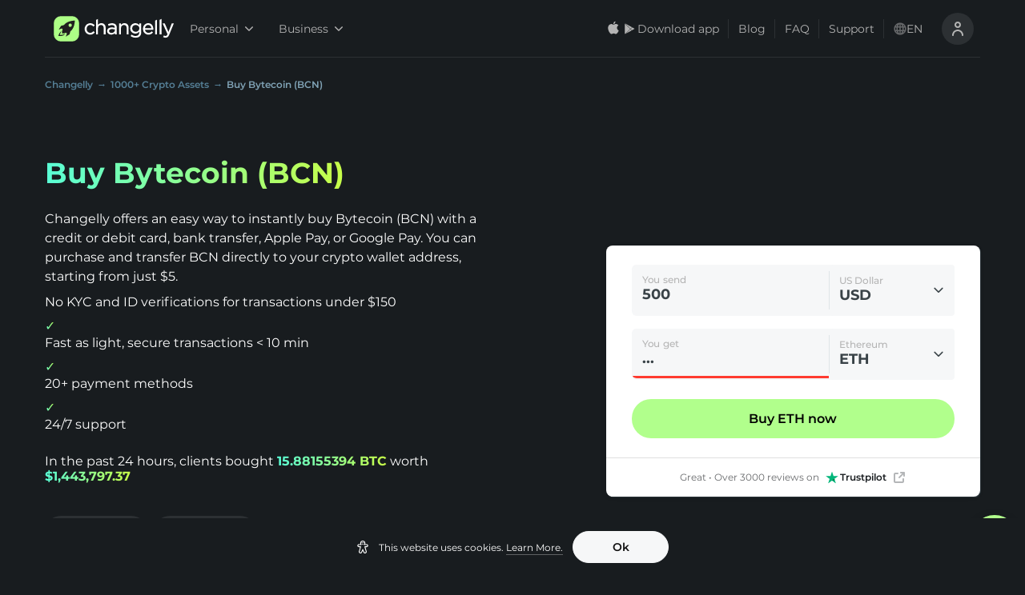

--- FILE ---
content_type: text/html; charset=utf-8
request_url: https://changelly.com/buy/bcn
body_size: 88719
content:
<!DOCTYPE html><html lang="en" data-theme="night"><head><meta charSet="utf-8"/><link rel="canonical" href="https://changelly.com/buy/bcn"/><meta name="theme-color" content="--colorBlack900"/><title>Buy Bytecoin (BCN) | How to Buy BCN Instantly</title><meta name="description" content="Buy Bytecoin (BCN) instantly with credit or debit card—no ID verification or KYC required. Enjoy great rates, low fees, fast transfers, and 20+ payment methods!"/><meta property="fb:app_id" content="599474963525077"/><meta property="twitter:card" content="summary"/><meta property="twitter:creator" content="https://changelly.com"/><meta property="twitter:image" content="https://changelly.com/static/seo-pages/twitter_image.jpg"/><meta property="twitter:site" content="https://changelly.com"/><meta property="og:type" content="product"/><meta property="og:url" content="https://changelly.com/buy/bcn"/><meta property="og:title" content="Buy Bytecoin (BCN) with Credit Card &amp; Debit Card Instantly"/><meta property="og:image" content="https://changelly.com/static/seo-pages/og_image.jpg"/><meta property="og:description" content="Buy Bytecoin (BCN) instantly with credit or debit card—no ID verification or KYC required. Enjoy great rates, low fees, fast transfers, and 20+ payment methods!"/><meta property="og:site_name" content="https://changelly.com"/><link rel="alternate" hrefLang="de" href="https://changelly.com/de/buy/bcn"/><link rel="alternate" hrefLang="ru" href="https://changelly.com/ru/buy/bcn"/><link rel="alternate" hrefLang="es" href="https://changelly.com/es/buy/bcn"/><link rel="alternate" hrefLang="pt-br" href="https://changelly.com/pt/buy/bcn"/><link rel="alternate" hrefLang="nl" href="https://changelly.com/nl/buy/bcn"/><link rel="alternate" hrefLang="se" href="https://changelly.com/se/buy/bcn"/><link rel="alternate" hrefLang="fr" href="https://changelly.com/fr/buy/bcn"/><link rel="alternate" hrefLang="it" href="https://changelly.com/it/buy/bcn"/><link rel="alternate" hrefLang="en-gb" href="https://changelly.com/en-gb/buy/bcn"/><link rel="alternate" hrefLang="x-default" href="https://changelly.com/buy/bcn"/><link rel="alternate" hrefLang="en" href="https://changelly.com/buy/bcn"/><link rel="alternate" hrefLang="en-ca" href="https://changelly.com/buy/bcn/ca"/><meta name="viewport" content="width=device-width, initial-scale=1.0, maximum-scale=1.0, user-scalable=0"/><script type="application/ld+json">{"@context":"https://schema.org","@type":"FAQPage","mainEntity":[{"@type":"Question","name":"Can I buy Bytecoin (BCN) without KYC and ID verification on Changelly?","acceptedAnswer":{"@type":"Answer","text":"<p><span style=\"color: rgb(0, 0, 0)\">Some Changelly providers allow users to buy BCN instantly, up to $150, without ID verification &amp; KYC. </span>Buying <span style=\"color: rgb(0, 0, 0)\">BCN</span> crypto can be fully anonymous depending on transaction amount, <span style=\"color: rgb(0, 0, 0)\">location and</span> provider.</p>"}},{"@type":"Question","name":"Can I buy Bytecoin (BCN) with PayPal, Google Pay or Apple Pay?","acceptedAnswer":{"@type":"Answer","text":"<p>Yes, Changelly accepts PayPal, Apple Pay or Google Pay as a payment method. You can purchase BCN using alternative options like credit or debit cards, bank transfers</p>"}},{"@type":"Question","name":"What are the fees to buy Bytecoin (BCN)?","acceptedAnswer":{"@type":"Answer","text":"<p>Every purchase provider has different fixed fees, so the fee structure depends on the exact provider running your transaction.</p>"}},{"@type":"Question","name":"How much does it cost to buy Bytecoin (BCN) today?","acceptedAnswer":{"@type":"Answer","text":"<p>As of today, 1 Bytecoin costs $0.00003595 to buy. The price of Bytecoin (BCN) changed by 5.01%% in a day.</p>"}},{"@type":"Question","name":"Is it safe to buy Bytecoin (BCN) on Changelly?","acceptedAnswer":{"@type":"Answer","text":"<p>Yes, Changelly is considered safe for buying Bytecoin. It employs robust security measures like encryption and 2FA to protect user transactions. Since its launch in 2015, Changelly has maintained a strong security record and has never been hacked.</p>"}},{"@type":"Question","name":"Can I buy Bytecoin (BCN) through the Changelly app?","acceptedAnswer":{"@type":"Answer","text":"<p>Yes, Changelly offers a mobile app available on both iOS and Android for convenient buying of Bytecoin (BCN).</p>"}},{"@type":"Question","name":"How long does it take to process Bytecoin (BCN) purchase transactions?","acceptedAnswer":{"@type":"Answer","text":"<p>Buying Bytecoin on Changelly usually takes less than 10 minutes. However, during periods of high network traffic or when additional verification is required, it may take up to an hour. Once your transaction is confirmed, the BCN is delivered straight to your wallet. Changelly prioritizes speed and transparency to help you receive your Bytecoin without long delays.</p>"}},{"@type":"Question","name":"Is there a minimum amount of Bytecoin (BCN) I can buy on Changelly?","acceptedAnswer":{"@type":"Answer","text":"<p>There’s no minimum limit on how much Bytecoin you can buy, but there is a minimum fiat amount—such as USD, EUR, or GBP—required to complete the transaction. This minimum is set by payment providers to ensure smooth processing and is typically around $5. Changelly will clearly show the exact amount you need to spend before you finalize your payment.</p>"}},{"@type":"Question","name":"What if my local currency isn’t supported?","acceptedAnswer":{"@type":"Answer","text":"<p>If Changelly doesn’t support your local currency, you can still buy Bytecoin (BCN) using widely accepted options like USD, EUR, or GBP. With support for over 90 fiat currencies, there’s a good chance you’ll find a suitable alternative.</p><p>You can also swap another cryptocurrency for BCN directly on our website or app. It’s fast, simple, and offers fair rates and low fees—no matter where you are.</p>"}},{"@type":"Question","name":"Does Changelly partner only with trusted providers for Bytecoin (BCN) purchases?","acceptedAnswer":{"@type":"Answer","text":"<p>Yes. Changelly works exclusively with reliable providers to make Bytecoin purchases safe and straightforward. We collaborate with established payment services and wallets such as MoonPay, Simplex, Ledger, and Exodus. All partners meet strict compliance and security standards, so you can buy and send Bytecoin with confidence knowing your transactions are fast, secure, and reliable.</p>"}},{"@type":"Question","name":"Where to buy Bytecoin (BCN)?","acceptedAnswer":{"@type":"Answer","text":"<p>You can buy Bytecoin (BCN) instantly on Changelly using a credit or debit card, bank transfer, Apple Pay, or Google Pay. Our platform compares live offers from several payment providers, shows you the best available rate, and sends the purchased BCN directly to your personal wallet within minutes. Because Changelly is non-custodial, you stay in full control of your funds throughout the process.</p>"}},{"@type":"Question","name":"Can I buy Bytecoin (BCN) with credit or debit card?","acceptedAnswer":{"@type":"Answer","text":"<p>Yes, you can buy Bytecoin (BCN) with a credit or debit card on Changelly. Our platform supports major card providers like Visa and Mastercard, allowing you to purchase crypto quickly and securely. Simply select the amount of Bytecoin you want to buy, choose the card payment option, and complete the transaction in just a few clicks.</p>"}}]}</script><script type="application/ld+json"></script><script type="application/ld+json">{"@context":"https://schema.org","@type":"WebPage","@id":"https://changelly.com/buy/bcn#webpage","url":"https://changelly.com/buy/bcn","name":"Buy Bytecoin (BCN) | How to Buy BCN Instantly","description":"Buy Bytecoin (BCN) instantly with credit or debit card\u2014no ID verification or KYC required. Enjoy great rates, low fees, fast transfers, and 20+ payment methods!","breadcrumb":{"@type":"BreadcrumbList","itemListElement":[{"@type":"ListItem","position":1,"name":"Changelly","item":{"@type":"Thing","@id":"https://changelly.com"}},{"@type":"ListItem","position":2,"name":"1000+ Crypto Assets","item":{"@type":"Thing","@id":"https://changelly.com/supported-currencies"}},{"@type":"ListItem","position":3,"name":"Buy Bytecoin (BCN)","item":{"@type":"Thing","@id":"https://changelly.com/buy/bcn"}}]},"isPartOf":{"@type":"WebSite","@id":"https://changelly.com#website","name":"Changelly Exchange","url":"https://changelly.com"}}</script><meta name="next-head-count" content="32"/><link rel="apple-touch-icon" sizes="180x180" href="/static/favicons/apple-touch-icon.png?v=3"/><link rel="icon" type="image/png" sizes="32x32" href="/static/favicons/favicon_32x32.png?v=3"/><link rel="icon" type="image/png" sizes="16x16" href="/static/favicons/favicon_16x16.png?v=3"/><link rel="icon" type="image/svg+xml" href="/static/favicons/favicon.svg?v=3"/><link rel="manifest" href="/static/favicons/site.webmanifest"/><link rel="shortcut icon" type="image/x-icon" href="/static/favicons/favicon.ico?v=5"/><link rel="dns-prefetch" href="https://www.google-analytics.com/"/><link rel="dns-prefetch" href="https://www.googletagmanager.com/"/><link rel="dns-prefetch" href="https://static.hotjar.com/"/><link rel="dns-prefetch" href="https://script.hotjar.com/"/><link rel="dns-prefetch" href="https://www.mczbf.com/"/><link rel="dns-prefetch" href="https://ancld.changelly.com/"/><link rel="preconnect" href="https://static.hotjar.com/"/><link rel="preconnect" href="https://script.hotjar.com/"/><link rel="preconnect" href="https://www.mczbf.com/"/><link rel="preconnect" href="https://ancld.changelly.com/"/><link rel="preconnect" href="https://www.google-analytics.com/" crossorigin="anonymous"/><link rel="preconnect" href="https://www.googletagmanager.com/" crossorigin="anonymous"/><meta name="msapplication-TileColor" content="#ffffff"/><meta name="msapplication-config" content="/static/favicons/browserconfig.xml"/><link rel="preload" href="/_next/static/css/3cf210d790c40c3f.css" as="style"/><link rel="stylesheet" href="/_next/static/css/3cf210d790c40c3f.css" data-n-g=""/><link rel="preload" href="/_next/static/css/63b38b0299bce77e.css" as="style"/><link rel="stylesheet" href="/_next/static/css/63b38b0299bce77e.css" data-n-p=""/><link rel="preload" href="/_next/static/css/7eba2c104cb7555b.css" as="style"/><link rel="stylesheet" href="/_next/static/css/7eba2c104cb7555b.css" data-n-p=""/><link rel="preload" href="/_next/static/css/34a53fda7eedfc2c.css" as="style"/><link rel="stylesheet" href="/_next/static/css/34a53fda7eedfc2c.css" data-n-p=""/><link rel="preload" href="/_next/static/css/e6ab7d41cee8355b.css" as="style"/><link rel="stylesheet" href="/_next/static/css/e6ab7d41cee8355b.css" data-n-p=""/><link rel="preload" href="/_next/static/css/099723aa34633142.css" as="style"/><link rel="stylesheet" href="/_next/static/css/099723aa34633142.css"/><link rel="preload" href="/_next/static/css/6d4cee60498f0947.css" as="style"/><link rel="stylesheet" href="/_next/static/css/6d4cee60498f0947.css"/><link rel="preload" href="/_next/static/css/e238ce73aefa78fc.css" as="style"/><link rel="stylesheet" href="/_next/static/css/e238ce73aefa78fc.css"/><link rel="preload" href="/_next/static/css/a2e78d6d5f1cec2b.css" as="style"/><link rel="stylesheet" href="/_next/static/css/a2e78d6d5f1cec2b.css"/><link rel="preload" href="/_next/static/css/1667e2a780c54024.css" as="style"/><link rel="stylesheet" href="/_next/static/css/1667e2a780c54024.css"/><link rel="preload" href="/_next/static/css/2de4cb40f196cd2d.css" as="style"/><link rel="stylesheet" href="/_next/static/css/2de4cb40f196cd2d.css"/><noscript data-n-css=""></noscript><script defer="" nomodule="" src="/_next/static/chunks/polyfills-5cd94c89d3acac5f.js"></script><script defer="" src="/_next/static/chunks/3351-cea9b636482bf956.js"></script><script defer="" src="/_next/static/chunks/4930.a807fc0997c30569.js"></script><script defer="" src="/_next/static/chunks/7536.eec45738a4218165.js"></script><script defer="" src="/_next/static/chunks/5656-b1f6265504bfa3a3.js"></script><script defer="" src="/_next/static/chunks/5071-a9e5929d997cca3c.js"></script><script defer="" src="/_next/static/chunks/563.0bb7eeec7ec18bc5.js"></script><script defer="" src="/_next/static/chunks/4944.a8cd5a92284a52fc.js"></script><script defer="" src="/_next/static/chunks/4189.c8cde10112eb3957.js"></script><script src="/_next/static/chunks/webpack-e1cf15a1ddf4ef27.js" defer=""></script><script src="/_next/static/chunks/framework-2e4234cbff20512d.js" defer=""></script><script src="/_next/static/chunks/main-f64d18356e161f51.js" defer=""></script><script src="/_next/static/chunks/pages/_app-71aa9578315e1640.js" defer=""></script><script src="/_next/static/chunks/7837-131d8a80d1d77282.js" defer=""></script><script src="/_next/static/chunks/1041-97e3f435774a2b71.js" defer=""></script><script src="/_next/static/chunks/6066-2c477f5650205846.js" defer=""></script><script src="/_next/static/chunks/9661-821ad3623e65cb26.js" defer=""></script><script src="/_next/static/chunks/8743-8a53a99b2629c09e.js" defer=""></script><script src="/_next/static/chunks/3468-8766124b66d22158.js" defer=""></script><script src="/_next/static/chunks/5424-28d8b0d444fd79c5.js" defer=""></script><script src="/_next/static/chunks/37-efc7af07580d1b20.js" defer=""></script><script src="/_next/static/chunks/9779-204b834795b6ee9b.js" defer=""></script><script src="/_next/static/chunks/1104-c70d7513e3f89e61.js" defer=""></script><script src="/_next/static/chunks/5121-9ffbde06212ffea3.js" defer=""></script><script src="/_next/static/chunks/3767-07911a355f7be16d.js" defer=""></script><script src="/_next/static/chunks/4238-3d1503a278bffb4d.js" defer=""></script><script src="/_next/static/chunks/2590-fcc348f30e59bb74.js" defer=""></script><script src="/_next/static/chunks/394-82e5b818e684d565.js" defer=""></script><script src="/_next/static/chunks/5052-5d11acf1fb699317.js" defer=""></script><script src="/_next/static/chunks/pages/buy/%5Bcrypto%5D-d65cacd23e6b3ef8.js" defer=""></script><script src="/_next/static/vPaU_Csyts2WZNthBISfF/_buildManifest.js" defer=""></script><script src="/_next/static/vPaU_Csyts2WZNthBISfF/_ssgManifest.js" defer=""></script><script src="/_next/static/vPaU_Csyts2WZNthBISfF/_middlewareManifest.js" defer=""></script></head><body><script>window.gtm_send_beacon = navigator.sendBeacon.bind(navigator);</script><noscript><iframe title="gtm iframe" src="https://www.googletagmanager.com/ns.html?id=GTM-M5NKCQP" height="0" width="0" style="display:none;visibility:hidden"></iframe></noscript><div id="__next" data-reactroot=""><div class="style_page-wrapper__gpzdP"><a class="style_button__bduhc MobileAppBanner_btn-get-better-rate__3Q3hh MobileAppBanner_btn-with-icon__FMIE4 animation_show-from-below__7rPYS  style_size-medium__rw8R3 null" type="button" href="https://changelly.onelink.me/Jqqm/462godku?deep_link_sub2=1769087083168.1899556484195355" rel="noopener noreferrer nofollow"><img class="MobileAppBanner_store-icon__xZlDj" src="[data-uri]" alt="store-logo" loading="lazy"/>Get better rates<svg width="24" height="16" viewBox="0 0 24 24" fill="none" xmlns="http://www.w3.org/2000/svg"><path fill-rule="evenodd" clip-rule="evenodd" d="M8.79289 5.79289C8.40237 6.18342 8.40237 6.81658 8.79289 7.20711L13.5858 12L8.79289 16.7929C8.40237 17.1834 8.40237 17.8166 8.79289 18.2071C9.18342 18.5976 9.81658 18.5976 10.2071 18.2071L15.7071 12.7071C16.0976 12.3166 16.0976 11.6834 15.7071 11.2929L10.2071 5.79289C9.81658 5.40237 9.18342 5.40237 8.79289 5.79289Z" fill="currentColor"></path></svg></a><div class="style_route-wrapper__qXezp style_black__nZZsZ"><span class="style_wrapper__9Cmbq"><header id="ui-header-wrapper" class="style_header-wrapper__kQgpg style_black__nZZsZ"><div class="style_header__lTCx7"><ul class="style_content-wrapper__w_dGz style_with-border__d5A47"><li class="style_header-item__nNtQY"><div class="style_logo-block__FCUPH"><a href="/"><span class="style_logo-size__pPSiK flex text-interactive-primary cursor-pointer aspect-[158/48]"><svg width="48" height="48" viewBox="0 0 48 48" fill="none" xmlns="http://www.w3.org/2000/svg" class="flex-shrink-0 h-full w-auto aspect-square"><path d="M4 22.514c0-6.616 0-9.924 1.328-12.433a11.43 11.43 0 0 1 4.753-4.753C12.59 4 15.898 4 22.514 4h2.972c6.616 0 9.924 0 12.433 1.328a11.429 11.429 0 0 1 4.753 4.753C44 12.59 44 15.898 44 22.514v2.972c0 6.616 0 9.924-1.328 12.433a11.43 11.43 0 0 1-4.753 4.753C35.41 44 32.102 44 25.486 44h-2.972c-6.616 0-9.924 0-12.433-1.328a11.43 11.43 0 0 1-4.753-4.753C4 35.41 4 32.102 4 25.486v-2.972Z" fill="#ADFF86"></path><path d="M13.619 33.689c.262-1.246 1.31-4.238 2.414-6.381-1.56 1.483-2.419 2.6-3.462 4.387-.533.914-.943 2.626-1.571 3.483 1.776 0 3.517.291 5.292 0 2.213-.3 4.793-1.425 5.708-3.483-1.048 1.246-5.804 2.231-8.381 1.994Z" fill="#1F1F1F"></path><path fill-rule="evenodd" clip-rule="evenodd" d="M30.605 11.884c3.058-.73 5.518-.84 5.629-.84l.975-.044-.044.95-.001.014c-.03.578-.532 10.26-5.628 14.75-.23.199-.457.432-.68.66-.25.257-.494.507-.728.694-.05.19-.123.454-.206.757-.246.894-.586 2.131-.735 2.84a2.1 2.1 0 0 1-.886 1.35c-.998.684-3.036 1.878-3.125 1.922l-2.35 1.37 1.087-2.475c.487-1.083.82-2.608.554-3.05 0-.022-.022-.044-.133-.067a5.065 5.065 0 0 1-2.083-.508c-.554.663-1.374 1.061-2.238 1.017h-3.059v-3.05a2.65 2.65 0 0 1 1.02-2.233c-.333-.685-.51-1.37-.51-2.077-.019-.114-.038-.13-.057-.146l-.01-.009c-.443-.265-1.972.066-3.057.553l-2.505 1.083 1.374-2.343c.045-.089 1.241-2.122 1.928-3.117a2.163 2.163 0 0 1 1.352-.884c.702-.13 1.917-.47 2.81-.719.32-.09.599-.167.798-.22.187-.233.438-.477.695-.726.229-.222.463-.449.661-.678 1.906-2.188 5.008-3.801 9.152-4.774Zm-.771 9.122a2.652 2.652 0 0 0 2.655-2.648 2.652 2.652 0 0 0-2.655-2.649 2.652 2.652 0 0 0-2.655 2.649 2.652 2.652 0 0 0 2.655 2.648Z" fill="#1F1F1F"></path></svg><svg width="150" height="48" viewBox="0 0 150 48" fill="none" xmlns="http://www.w3.org/2000/svg" class="h-full w-auto aspect-[150/48]"><path d="M18.327 27.947c-1.516 1.644-3.07 2.447-4.775 2.447-3.26 0-5.8-2.715-5.8-6.195 0-3.519 2.464-6.234 5.648-6.234 2.35 0 3.866 1.262 4.89 2.371l.189.23 1.971-2.104-.19-.191c-1.326-1.415-3.297-3.06-6.822-3.06-4.852 0-8.794 4.054-8.794 9.026 0 5.048 3.866 9.025 8.794 9.025 3.563 0 5.61-1.797 6.974-3.327l.19-.23-2.047-1.911-.228.153ZM31.061 15.175c-2.236 0-4.056.88-5.382 2.638v-9.37l-3.032 1.492v22.831h3.032v-9.828c0-2.907 1.933-4.933 4.7-4.933 2.69 0 4.283 1.797 4.283 4.742v10.058h3.032v-10.67c0-4.245-2.577-6.96-6.633-6.96ZM47.818 15.252c-2.616 0-4.51.688-6.14 1.453l-.228.115.947 2.562.266-.115c1.781-.803 3.26-1.185 4.927-1.185 3.032 0 4.624 1.453 4.624 4.245v.153c-1.25-.344-2.69-.612-4.775-.612-4.625 0-7.354 2.142-7.354 5.737 0 3.633 3.26 5.545 6.482 5.545 2.767 0 4.548-1.186 5.685-2.371v1.988h2.995V22.29c0-2.219-.607-3.901-1.82-5.125-1.288-1.224-3.221-1.912-5.61-1.912Zm4.396 9.79v1.339c0 2.409-2.236 4.206-5.23 4.206-1.858 0-3.866-.956-3.866-3.059 0-1.95 1.705-3.136 4.548-3.136 1.971 0 3.525.344 4.548.65ZM67.221 15.174c-2.236 0-4.055.88-5.382 2.639v-2.257h-3.032v17.286h3.032v-9.905c0-2.906 1.933-4.933 4.7-4.933 2.691 0 4.283 1.797 4.283 4.742v10.058h3.032v-10.67c0-4.245-2.615-6.96-6.633-6.96ZM90.608 18.004c-1.63-1.874-3.715-2.83-6.178-2.83-2.047 0-4.094.803-5.572 2.18-1.63 1.53-2.502 3.633-2.502 6.004 0 2.333.872 4.474 2.502 6.004 1.478 1.377 3.525 2.18 5.572 2.18 2.463 0 4.51-.994 6.216-2.983v1.147c0 3.595-2.085 5.66-5.724 5.66-2.236 0-4.32-.688-6.216-2.065l-.265-.191-1.402 2.447.227.154c2.236 1.568 4.852 2.37 7.694 2.37 2.767 0 5.004-.803 6.52-2.332 1.44-1.492 2.198-3.519 2.198-6.12V15.519h-3.032v2.486h-.038Zm.114 5.316c0 3.403-2.957 5.43-5.8 5.43-3.07 0-5.458-2.37-5.458-5.392 0-3.136 2.275-5.393 5.459-5.393 2.842-.038 5.799 1.99 5.799 5.355ZM104.711 15.174c-4.7 0-8.225 3.862-8.225 9.025s3.677 9.026 8.566 9.026c2.881 0 5.041-.995 7.05-3.251l.19-.23-1.971-1.759-.19.192c-1.478 1.567-3.07 2.256-5.003 2.256-2.918 0-5.079-1.989-5.496-4.972h13.077l.038-.267c.038-.383.038-.65.038-.88-.038-5.469-3.26-9.14-8.074-9.14Zm4.928 7.725H99.594c.455-2.983 2.502-5.048 5.079-5.048 3.146 0 4.624 2.524 4.966 5.048ZM115.585 32.804h3.032V9.514l-3.032 1.53v21.76ZM122.602 32.805h3.032V8.444l-3.032 1.53v22.83ZM141.778 15.519l-5.155 13.461-5.837-13.461h-3.335l7.656 16.942c-1.023 2.37-1.895 2.83-3.07 2.83-.986 0-1.668-.153-2.464-.574l-.265-.153-1.061 2.524.227.115c1.251.612 2.312.88 3.639.88 2.691 0 4.358-1.416 5.761-4.896L145 15.52h-3.222Z" fill="currentColor"></path></svg></span></a></div></li><li class="style_desktop-header-item__gKDr2 style_business-switcher-block__iL2qO"><nav class="drop-down-menu_menu-wrapper__9foCU"><span><button data-tnav="header-personal" class="drop-down-menu_menu-item__6XmHt drop-down-menu_dark__jLC8X" type="button">Personal<svg class="drop-down-menu_angle__LGgaR" xmlns="http://www.w3.org/2000/svg" fill="currentColor" width="10" height="10" viewBox="0 0 10 10"><path d="M5 7.848c-.18 0-.36-.07-.496-.207L.207 3.344a.698.698 0 1 1 .988-.989L5 6.156l3.8-3.8a.703.703 0 0 1 .993 0 .698.698 0 0 1 0 .988l-4.3 4.3A.712.712 0 0 1 5 7.849zm0 0"></path></svg></button><span class="style_dropdown__fmHg8 animation_enter__HpA_M"><ul class="drop-down-menu_nav-drop-down__kRnZr drop-down-menu_dark__jLC8X"><li class="drop-down-menu_drop-down-item__IpQzC drop-down-menu_dark__jLC8X"><a class="drop-down-menu_item-link__THXZF drop-down-menu_dark__jLC8X" href="/">Exchange</a></li><li class="drop-down-menu_drop-down-item__IpQzC drop-down-menu_dark__jLC8X"><a class="drop-down-menu_item-link__THXZF drop-down-menu_dark__jLC8X" href="/buy-crypto">Buy</a></li><li class="drop-down-menu_drop-down-item__IpQzC drop-down-menu_dark__jLC8X"><a class="drop-down-menu_item-link__THXZF drop-down-menu_dark__jLC8X" href="/sell-crypto">Sell</a></li></ul></span></span></nav><nav class="drop-down-menu_menu-wrapper__9foCU"><span><button data-tnav="header-business" class="drop-down-menu_menu-item__6XmHt drop-down-menu_dark__jLC8X" type="button">Business<svg class="drop-down-menu_angle__LGgaR" xmlns="http://www.w3.org/2000/svg" fill="currentColor" width="10" height="10" viewBox="0 0 10 10"><path d="M5 7.848c-.18 0-.36-.07-.496-.207L.207 3.344a.698.698 0 1 1 .988-.989L5 6.156l3.8-3.8a.703.703 0 0 1 .993 0 .698.698 0 0 1 0 .988l-4.3 4.3A.712.712 0 0 1 5 7.849zm0 0"></path></svg></button><span class="style_dropdown__fmHg8 animation_enter__HpA_M"><ul class="drop-down-menu_nav-drop-down__kRnZr drop-down-menu_dark__jLC8X"><li class="drop-down-menu_drop-down-item__IpQzC drop-down-menu_dark__jLC8X"><a class="drop-down-menu_item-link__THXZF drop-down-menu_dark__jLC8X" href="/business/exchange-api">Crypto Exchange API</a></li><li class="drop-down-menu_drop-down-item__IpQzC drop-down-menu_dark__jLC8X"><a class="drop-down-menu_item-link__THXZF drop-down-menu_dark__jLC8X" href="/business/fiat-api">Fiat on/off-Ramp API</a></li><li class="drop-down-menu_drop-down-item__IpQzC drop-down-menu_dark__jLC8X"><a target="_blank" class="drop-down-menu_item-link__THXZF drop-down-menu_dark__jLC8X" href="https://pay.changelly.com/">Changelly PAY</a></li><li class="drop-down-menu_drop-down-item__IpQzC drop-down-menu_dark__jLC8X"><a class="drop-down-menu_item-link__THXZF drop-down-menu_dark__jLC8X" href="/business/earn">Affiliate Program</a></li><li class="drop-down-menu_drop-down-item__IpQzC drop-down-menu_dark__jLC8X"><a class="drop-down-menu_item-link__THXZF drop-down-menu_dark__jLC8X" href="/business/listings">Listings</a></li><li class="drop-down-menu_drop-down-item__IpQzC drop-down-menu_dark__jLC8X"><a class="drop-down-menu_item-link__THXZF drop-down-menu_dark__jLC8X" href="/business">All Solutions for Business</a></li></ul></span></span></nav></li><li class="style_desktop-header-item__gKDr2"><nav class="style_menu-wrapper__APReo"><span><button class="style_store-btn__GduRL store-button_store-btn__9oLrW store-button_dark__O_0er" type="button"><svg width="20" height="20" viewBox="0 0 20 20" fill="none" xmlns="http://www.w3.org/2000/svg"><path fill-rule="evenodd" clip-rule="evenodd" d="M12.4919 0.666992C12.5472 1.50625 12.3187 2.33751 11.855 2.98424C11.633 3.3051 11.3512 3.56323 11.0308 3.73921C10.7105 3.91519 10.3599 4.00442 10.0056 4.00018C9.98299 3.59659 10.0291 3.19178 10.1412 2.80889C10.2533 2.426 10.4293 2.07254 10.6591 1.76872C11.1291 1.14681 11.7834 0.753439 12.4919 0.666992ZM14.9554 6.98722C14.6453 7.53641 14.4784 8.15552 14.4703 8.78695C14.4711 9.49722 14.6798 10.1915 15.0705 10.7834C15.4612 11.3752 16.0165 11.8383 16.6673 12.115C16.4115 12.9505 16.0258 13.7401 15.5246 14.4545C14.8515 15.4666 14.1457 16.4554 13.0256 16.4737C12.4929 16.4861 12.1332 16.3321 11.7585 16.1716C11.3677 16.0043 10.9604 15.8299 10.323 15.8299C9.64708 15.8299 9.22155 16.0099 8.81114 16.1835C8.45648 16.3335 8.11311 16.4788 7.62919 16.499C6.56243 16.5387 5.74716 15.4187 5.04959 14.4161C3.65533 12.3685 2.56965 8.64567 4.02516 6.11255C4.36117 5.50561 4.84785 4.99651 5.43779 4.63485C6.02773 4.27319 6.70081 4.07132 7.39144 4.04889C7.99647 4.03638 8.57703 4.27078 9.08602 4.47629C9.47528 4.63346 9.82269 4.77373 10.1072 4.77373C10.3572 4.77373 10.695 4.639 11.0885 4.48199C11.7085 4.23465 12.4671 3.932 13.2401 4.01357C13.8326 4.0322 14.4125 4.18944 14.934 4.47279C15.4554 4.75614 15.9039 5.1578 16.2438 5.64587C15.7087 5.9766 15.2654 6.43803 14.9554 6.98722Z" fill="currentColor"></path></svg><svg width="20" height="20" viewBox="0 0 20 20" fill="none" xmlns="http://www.w3.org/2000/svg"><path fill-rule="evenodd" clip-rule="evenodd" d="M13.2618 11.8094L13.285 11.7966C13.285 11.7966 15.7469 10.4322 16.0745 10.2513C16.4015 10.07 16.37 9.82136 16.0941 9.67822C15.8786 9.56699 14.2917 8.68372 13.6028 8.2998L11.5898 10.2078L13.2618 11.8094ZM12.926 11.9951L11.4956 12.7872L10.3837 13.4029C10.3837 13.4029 6.58874 15.5058 5.17188 16.2908L11.3235 10.46L12.926 11.9951H12.926ZM4.42193 3.34099C4.52839 3.31884 4.6571 3.34265 4.78608 3.41404C5.09658 3.58613 10.3835 6.51531 10.3835 6.51531L13.2689 8.1136L11.3314 9.96003L4.42188 3.34099H4.42193ZM4.17401 3.61133C4.16877 3.64064 4.16602 3.67239 4.16602 3.70632L4.16602 16.3398C4.16602 16.4875 4.23253 16.5894 4.33717 16.6266L11.0661 10.2137L4.17406 3.61133H4.17401Z" fill="currentColor"></path></svg><span class="store-button_text__3_afy store-button_dark__O_0er">Download app</span></button><span class="style_dropdown__fmHg8 style_center-orientation__nzMko animation_enter__HpA_M"><div class="style_store-drop-down__WBcZ8"><span class="style_title__6Jhed">Get better rates in the app</span><span class="style_desc__Q5f4G">Scan QR code to download the app</span><div class="style_qr-code-box__rZsgU"></div><div class="style_button-section__0pFPb style_inline-column__AD8GI"><a class="style_button__bduhc style_button__LFCic  style_size-medium__rw8R3 style_color-dark__BoR_D" type="button" id="style_button__LFCic" data-tnav="android-app-button"><img src="/_next/static/images/gplay-604ce84b6c01e3faf3f52822ec28eb6b.svg" width="128" height="40" alt="GooglePlay button" loading="lazy"/></a><a class="style_button__bduhc style_button__LFCic  style_size-medium__rw8R3 style_color-dark__BoR_D" type="button" id="style_button__LFCic" data-tnav="ios-app-button"><img src="/_next/static/images/appstore-9e0ed4a97a2738baa0e1d2beddb81dcf.svg" width="128" height="40" alt="AppStore button" loading="lazy"/></a><a class="style_button__bduhc style_button__LFCic  style_size-medium__rw8R3 style_color-dark__BoR_D" type="button" id="style_button__LFCic" data-tnav="apk-app-button"><img src="/_next/static/images/android-b79b989de6bbd27ecd98438e899c738f.svg" alt="Apk button" width="128" height="40" loading="lazy"/></a></div></div></span></span><a class="style_menu-item__mgHgP" href="https://changelly.com/blog/" target="blank">Blog</a><a class="style_menu-item__mgHgP" href="/faq/">FAQ</a><a class="style_menu-item__mgHgP" href="https://support.changelly.com/en/support/tickets/new">Support</a></nav></li><li class="style_desktop-header-item__gKDr2"><ul class="style_user-controls-wrapper__Er3gR"><li class="style_item___ajFz"><span><button type="button" class="style_country-button__k4xWt"><svg width="20" height="20" viewBox="0 0 21 20" fill="none" xmlns="http://www.w3.org/2000/svg" class="style_global-icon__wZCZu"><path d="M19.9102 6.64C19.9102 6.64 19.9102 6.64 19.9102 6.59C19.2056 4.66623 17.9271 3.00529 16.2477 1.83187C14.5683 0.658447 12.5689 0.0291748 10.5202 0.0291748C8.47145 0.0291748 6.47213 0.658447 4.79271 1.83187C3.11328 3.00529 1.8348 4.66623 1.1302 6.59C1.1302 6.59 1.1302 6.59 1.1302 6.64C0.34332 8.8109 0.34332 11.1891 1.1302 13.36C1.1302 13.36 1.1302 13.36 1.1302 13.41C1.8348 15.3338 3.11328 16.9947 4.79271 18.1681C6.47213 19.3416 8.47145 19.9708 10.5202 19.9708C12.5689 19.9708 14.5683 19.3416 16.2477 18.1681C17.9271 16.9947 19.2056 15.3338 19.9102 13.41C19.9102 13.41 19.9102 13.41 19.9102 13.36C20.6971 11.1891 20.6971 8.8109 19.9102 6.64ZM2.7602 12C2.41342 10.6892 2.41342 9.31079 2.7602 8H4.6202C4.46023 9.32854 4.46023 10.6715 4.6202 12H2.7602ZM3.5802 14H4.9802C5.21491 14.8918 5.55041 15.7541 5.9802 16.57C4.99949 15.9019 4.17969 15.0241 3.5802 14ZM4.9802 6H3.5802C4.17107 4.97909 4.98039 4.10147 5.9502 3.43C5.53075 4.24725 5.20534 5.10942 4.9802 6ZM9.5002 17.7C8.27196 16.7987 7.40934 15.4852 7.0702 14H9.5002V17.7ZM9.5002 12H6.6402C6.45359 10.6732 6.45359 9.32681 6.6402 8H9.5002V12ZM9.5002 6H7.0702C7.40934 4.51477 8.27196 3.20132 9.5002 2.3V6ZM17.4202 6H16.0202C15.7855 5.10816 15.45 4.24594 15.0202 3.43C16.0009 4.09807 16.8207 4.97594 17.4202 6ZM11.5002 2.3C12.7284 3.20132 13.591 4.51477 13.9302 6H11.5002V2.3ZM11.5002 17.7V14H13.9302C13.591 15.4852 12.7284 16.7987 11.5002 17.7ZM14.3602 12H11.5002V8H14.3602C14.5468 9.32681 14.5468 10.6732 14.3602 12ZM15.0502 16.57C15.48 15.7541 15.8155 14.8918 16.0502 14H17.4502C16.8507 15.0241 16.0309 15.9019 15.0502 16.57ZM18.2402 12H16.3802C16.4615 11.3365 16.5016 10.6685 16.5002 10C16.5013 9.33151 16.4612 8.66357 16.3802 8H18.2402C18.587 9.31079 18.587 10.6892 18.2402 12Z" fill="currentColor"></path></svg><span>en</span></button><span class="style_dropdown__fmHg8 style_right-orientation__7T1h3 animation_enter__HpA_M"><ul class="style_dropdown-body__Sltib"><span class="style_lang-btn__x_rCu style_dropdown-item__k2dEd" href="/buy/bcn"><span class="style_language-name__EYouV style_current-language__xO_Ir">English (International)</span></span><a class="style_lang-btn__x_rCu style_dropdown-item__k2dEd" href="/en-gb/buy/bcn"><span class="style_language-name__EYouV">English (UK)</span></a><a class="style_lang-btn__x_rCu style_dropdown-item__k2dEd" href="/es/buy/bcn"><span class="style_language-name__EYouV">Español</span></a><a class="style_lang-btn__x_rCu style_dropdown-item__k2dEd" href="/de/buy/bcn"><span class="style_language-name__EYouV">Deutsch</span></a><a class="style_lang-btn__x_rCu style_dropdown-item__k2dEd" href="/pt/buy/bcn"><span class="style_language-name__EYouV">Português</span></a><a class="style_lang-btn__x_rCu style_dropdown-item__k2dEd" href="/ru/buy/bcn"><span class="style_language-name__EYouV">Русский</span></a><a class="style_lang-btn__x_rCu style_dropdown-item__k2dEd" href="/nl/buy/bcn"><span class="style_language-name__EYouV">Nederlands</span></a><a class="style_lang-btn__x_rCu style_dropdown-item__k2dEd" href="/se/buy/bcn"><span class="style_language-name__EYouV">Svenska</span></a><a class="style_lang-btn__x_rCu style_dropdown-item__k2dEd" href="/fr/buy/bcn"><span class="style_language-name__EYouV">Français</span></a><a class="style_lang-btn__x_rCu style_dropdown-item__k2dEd" href="/it/buy/bcn"><span class="style_language-name__EYouV">Italiano</span></a></ul></span></span></li><li class="style_item___ajFz"><button id="icon-button" type="button" class="style_icon-button__1vNbo style_circle__Tj4WQ "><svg width="24" height="24" viewBox="0 0 24 24" fill="none" xmlns="http://www.w3.org/2000/svg"><path fill-rule="evenodd" clip-rule="evenodd" d="M19 20C19 20.552 18.553 21 18 21C17.447 21 17 20.552 17 20C17 17.243 14.757 15 12 15C9.243 15 7 17.243 7 20C7 20.552 6.553 21 6 21C5.447 21 5 20.552 5 20C5 16.14 8.141 13 12 13C15.859 13 19 16.14 19 20ZM12 5C13.103 5 14 5.897 14 7C14 8.103 13.103 9 12 9C10.897 9 10 8.103 10 7C10 5.897 10.897 5 12 5ZM12 11C14.206 11 16 9.206 16 7C16 4.794 14.206 3 12 3C9.794 3 8 4.794 8 7C8 9.206 9.794 11 12 11Z" fill="currentColor"></path></svg></button></li></ul></li></ul></div></header></span><main><div class="style_content-wrapper__DmGYX" id="ui-content-wrapper"><div class="style_breadcrumbs-wrapper__GIpTf Layout_breadcrumbs__biuNq common-style_container__06r5W"><div class="style_crumb-container__pzyry"><a class="style_crumb__yffnQ" href="/">Changelly</a></div><div class="style_crumb-container__pzyry"><a class="style_crumb__yffnQ" href="/supported-currencies">1000+ Crypto Assets</a></div><div class="style_crumb-container__pzyry"><span class="style_crumb__yffnQ">Buy Bytecoin (BCN)</span></div></div><section class="Section_root__y1_kh common-style_container__06r5W Layout_main-section__0Hy1k"><div class="Section_body__swBIp"><div class="Layout_main-section-children__SspAc"><div class="style_hero__1OhIZ"><h1 class="cl-heading style_heading__mFYLj style_color-white__ey0q9 style_main-heading__c5rjA style_size-lg__YXoPO" style="zoom:1;text-align:left;margin-bottom:20px"><span class="style_accent__kzUfP"> <!-- -->Buy Bytecoin (BCN)</span></h1><div class="style_description__19IcT"><div><p>Changelly offers an easy way to instantly buy Bytecoin (BCN) with a credit or debit card, bank transfer, Apple Pay, or Google Pay. You can purchase and transfer BCN directly to your crypto wallet address, starting from just $5.</p><p>No KYC and ID verifications for transactions under $150</p><ul><li><p>Fast as light, secure transactions &lt; 10 min</p></li><li><p>20+ payment methods</p></li><li><p>24/7 support</p></li></ul></div></div><div class="style_total-bought-amount__uLv7S"><div><p>In the past 24 hours, clients bought <strong>15.88155394 BTC</strong> worth <strong>$1,443,797.37</strong></p></div></div><div class="style_button-container__9_E3V style_grid-for-three__l08X5 style_mobileStoreButtonsBox__3_d37"><a class="style_button__bduhc style_storeButtonExchange__tDiCv  style_size-medium__rw8R3 style_color-dark__BoR_D" type="button" data-tnav="android-app-button"><img src="/_next/static/images/gplay-604ce84b6c01e3faf3f52822ec28eb6b.svg" width="128" height="40" alt="GooglePlay button" loading="lazy"/></a><a class="style_button__bduhc style_storeButtonExchange__tDiCv  style_size-medium__rw8R3 style_color-dark__BoR_D" type="button" data-tnav="ios-app-button"><img src="/_next/static/images/appstore-9e0ed4a97a2738baa0e1d2beddb81dcf.svg" width="128" height="40" alt="AppStore button" loading="lazy"/></a><a class="style_button__bduhc style_storeButtonExchange__tDiCv  style_size-medium__rw8R3 style_color-dark__BoR_D" type="button" data-tnav="apk-app-button"><img src="/_next/static/images/apk-1f72e1b9b5d716a9fff48af861b7492c.svg" alt="Apk button" width="128" height="40" loading="lazy"/></a></div></div><div class="style_calculator-wrapper__sTx7_ Layout_calculator__aPWUu style_pt__F7UGX"><div class="style_px__VhSMz"><div class="style_exchange-block___OudQ style_exchange-block__without-country__fQ5nk exchange-block style_is-processing__sVX9p" data-tnav="exchange-calculator"><div class="currency-block style_wrapper__jUlfE"><div class="style_input-outer-wrapper__0u19J style_wrapped-input__2C9VL"><div class="style_input-wrapper__gzWHx"><input type="text" value="500" placeholder="You send" class="style_input__eMQJb" style="padding-right:24px" inputMode="decimal" data-tnav="exchange-currency-from"/><div class="style_label__fIEFQ style_has-placeholder__Wyvro">You send</div><div class="cl-input-border-wrapper style_focus-outer-border__u0BsY"><div class="style_focus-border-animated__yoZ8L"></div></div><div class="cl-input-icon style_input-icons__wjDly"><div class="style_status-icon__GMmxe"></div></div></div><div class="style_status-message__DH_xc"></div></div><div class="style_separator__Bs7He"></div><div class="style_select-wrapper__q2FXK"><div class="cl-selectbox style_select-wrapper__t_XK8 style_fixed-width__Q1lhS" data-tnav="exchange-currency-select-from"><button type="button" class="style_select-button__IR7fw style_in-input-container__pAR3s style_bg-default___n3Rx"><div class="style_left-part__l90NK"><div class="style_label-container__jnOey"><span class="style_select-label__wws4U"><div><div class="style_selected-item-label-full-name__ijw0n">US Dollar</div><div class="style_selected-item-label-name__rm83b">USD</div></div></span></div></div><span class="style_select-icon__vuSEw"><i style="display:inline-block;vertical-align:middle;align-self:center" class=""><svg xmlns="http://www.w3.org/2000/svg" width="18" height="18" viewBox="0 0 16 16"><path fill="#394247" fill-rule="nonzero" transform="rotate(0)" d="M8 10.7c-.18 0-.36-.07-.496-.207L3.205 6.194a.7.7 0 01.988-.99L8 9.008l3.802-3.801A.703.703 0 0113 5.7a.698.698 0 01-.205.494l-4.302 4.302A.711.711 0 018 10.7z"></path></svg></i></span><div class="style_focus-line__26QWP"></div></button><div class="style_dropdown-wrapper__4yDP3 style_in-input-container__pAR3s" style="width:400px"><div class="style_list-search-bar__nLRHn"><i style="display:inline-block;vertical-align:middle" class="style_search-icon__IHOr5"><svg width="18" height="18" viewBox="0 0 18 18" fill="none" xmlns="http://www.w3.org/2000/svg"><path fill-rule="evenodd" clip-rule="evenodd" d="M10 2C13.309 2 16 4.691 16 8C16 11.309 13.309 14 10 14C6.691 14 4 11.309 4 8C4 4.691 6.691 2 10 2ZM1.707 17.707L5.103 14.312C6.457 15.365 8.154 16 10 16C14.411 16 18 12.411 18 8C18 3.589 14.411 -1.5688e-07 10 -3.49691e-07C5.589 -5.42502e-07 2 3.589 2 8C2 9.846 2.635 11.543 3.688 12.897L0.292999 16.293C0.0979989 16.488 -7.31903e-07 16.744 -7.43094e-07 17C-7.54284e-07 17.256 0.0979988 17.512 0.292998 17.707C0.683999 18.098 1.316 18.098 1.707 17.707Z" fill="currentColor"></path></svg></i><input type="text" value="" placeholder="Type a currency or ticker"/><button class="style_close-button__FsRcP" type="button"><i style="display:inline-block;vertical-align:middle" class=""><svg width="16" height="16" viewBox="0 0 16 16" fill="#80A3B6" xmlns="http://www.w3.org/2000/svg"><path d="M14 2L2 14" stroke="#80A3B6" stroke-width="2" stroke-linecap="round" stroke-linejoin="round"></path><path d="M2 2L14 14" stroke="#80A3B6" stroke-width="2" stroke-linecap="round" stroke-linejoin="round"></path></svg></i></button></div><div class="style_wrapper-list__d_vdd style_select-content__9_TxN style_fixed-height__oxvmi style_scrollable-wrapper-bottom-padding__hOiip"><div class="style_root__hfMr2"><span role="img" aria-label="Grimacing Face" class="style_emoji__bDHId">😬</span>Sorry, we did not find anything</div></div><div class="style_notify-wrapper__9UuSc"></div></div></div></div></div><div class="style_alerts-block__j5RNf"><div class="style_switch-block__gcIZm style_middle-items__qb_fP"></div></div><div class="currency-block style_wrapper__jUlfE"><div class="style_input-outer-wrapper__0u19J style_wrapped-input__2C9VL style_is-disabled__c8ffo"><div class="style_input-wrapper__gzWHx"><input type="text" value="..." placeholder="You get" disabled="" class="style_input__eMQJb style_is-disabled__c8ffo" style="padding-right:24px" inputMode="decimal" data-tnav="exchange-currency-to"/><div class="style_label__fIEFQ style_has-placeholder__Wyvro undefined">You get</div><div class="cl-input-border-wrapper style_focus-outer-border__u0BsY"><div class="style_focus-border-animated__yoZ8L"></div></div><div class="cl-input-icon style_input-icons__wjDly"><div class="style_status-icon__GMmxe"></div></div></div><div class="style_status-message__DH_xc"></div></div><div class="style_separator__Bs7He"></div><div class="style_select-wrapper__q2FXK"><div class="cl-selectbox style_select-wrapper__t_XK8 style_fixed-width__Q1lhS" data-tnav="exchange-currency-select-to"><button type="button" class="style_select-button__IR7fw style_in-input-container__pAR3s style_bg-default___n3Rx"><div class="style_left-part__l90NK"><div class="style_label-container__jnOey"><span class="style_select-label__wws4U"><div><div class="style_selected-item-label-full-name__ijw0n">Bytecoin</div><div class="style_selected-item-label-name__rm83b">BCN</div></div></span></div></div><span class="style_select-icon__vuSEw"><i style="display:inline-block;vertical-align:middle;align-self:center" class=""><svg xmlns="http://www.w3.org/2000/svg" width="18" height="18" viewBox="0 0 16 16"><path fill="#394247" fill-rule="nonzero" transform="rotate(0)" d="M8 10.7c-.18 0-.36-.07-.496-.207L3.205 6.194a.7.7 0 01.988-.99L8 9.008l3.802-3.801A.703.703 0 0113 5.7a.698.698 0 01-.205.494l-4.302 4.302A.711.711 0 018 10.7z"></path></svg></i></span><div class="style_focus-line__26QWP"></div></button><div class="style_dropdown-wrapper__4yDP3 style_in-input-container__pAR3s" style="width:400px"><div class="style_list-search-bar__nLRHn"><i style="display:inline-block;vertical-align:middle" class="style_search-icon__IHOr5"><svg width="18" height="18" viewBox="0 0 18 18" fill="none" xmlns="http://www.w3.org/2000/svg"><path fill-rule="evenodd" clip-rule="evenodd" d="M10 2C13.309 2 16 4.691 16 8C16 11.309 13.309 14 10 14C6.691 14 4 11.309 4 8C4 4.691 6.691 2 10 2ZM1.707 17.707L5.103 14.312C6.457 15.365 8.154 16 10 16C14.411 16 18 12.411 18 8C18 3.589 14.411 -1.5688e-07 10 -3.49691e-07C5.589 -5.42502e-07 2 3.589 2 8C2 9.846 2.635 11.543 3.688 12.897L0.292999 16.293C0.0979989 16.488 -7.31903e-07 16.744 -7.43094e-07 17C-7.54284e-07 17.256 0.0979988 17.512 0.292998 17.707C0.683999 18.098 1.316 18.098 1.707 17.707Z" fill="currentColor"></path></svg></i><input type="text" value="" placeholder="Type a currency or ticker"/><button class="style_close-button__FsRcP" type="button"><i style="display:inline-block;vertical-align:middle" class=""><svg width="16" height="16" viewBox="0 0 16 16" fill="#80A3B6" xmlns="http://www.w3.org/2000/svg"><path d="M14 2L2 14" stroke="#80A3B6" stroke-width="2" stroke-linecap="round" stroke-linejoin="round"></path><path d="M2 2L14 14" stroke="#80A3B6" stroke-width="2" stroke-linecap="round" stroke-linejoin="round"></path></svg></i></button></div><div class="style_wrapper-list__d_vdd style_select-content__9_TxN style_fixed-height__oxvmi style_scrollable-wrapper-bottom-padding__hOiip"><div class="style_root__hfMr2"><span role="img" aria-label="Grimacing Face" class="style_emoji__bDHId">😬</span>Sorry, we did not find anything</div></div><div class="style_notify-wrapper__9UuSc"></div></div></div></div></div><a href="/buy"><button class="style_button__bduhc style_exchange-button__2EpE7  style_size-large__ZxPjh style_color-green__0zg4u style_full-width__jogCF" type="button" data-tnav="exchange-action-button"><span>Buy BCN now</span></button></a></div></div><hr class="style_hr__cQ09o"/><div class="style_px__VhSMz"><div class="style_container__HyxMU"><span>Great • Over 3000 reviews on</span><div class="style_trustpilot-link__Xpiei"><img src="/_next/static/images/trust-pilot-star-ico-cd07e842e7962bbef5fe0b003183618a.svg" loading="lazy" alt="trustpilot logo"/><span class="style_label__Q8mcB">Trustpilot</span><img src="/_next/static/images/external-link-ico-530ac9f41de8156efa51813b7d9e4067.svg" loading="lazy" alt="externalLink logo"/></div></div></div></div></div></div></section><section class="Section_root__y1_kh common-style_container__06r5W Layout_section-scrollable__s1RZw"><div class="Section_body__swBIp"><div><h2 class="Partners_title__WL66V">Our Partners</h2><div class="Partners_grid__M2gMt"><img src="/_next/static/images/moonpay-3b3bb32341ebb6bba4c0f91fd07a8c6f.svg" alt="Moonpay" class="Partners_logo__ci08S"/><img src="/_next/static/images/trezor-2984870697f7084767a35c792a9d5269.svg" alt="Trezor" class="Partners_logo__ci08S"/><img src="/_next/static/images/ledger-8ddc7c669e77910a4b1731b5551355e3.svg" alt="Ledger" class="Partners_logo__ci08S"/><img src="/_next/static/images/exodus-82d237a5d7b807a0ba53fd4012c40b38.svg" alt="Exodus" class="Partners_logo__ci08S"/><img src="/_next/static/images/tangem-799286ca940b41bca332ecab4cfecacf.svg" alt="Tangem" class="Partners_logo__ci08S"/><img src="/_next/static/images/ton-349317b5c83b027f8bfc1c8f2d153e7e.svg" alt="TON foundation" class="Partners_logo__ci08S"/></div></div></div></section><div class="sharedStyles_wrapper__e97Xw"><div class="sharedStyles_content__8mUam Layout_sections-wrp__jax0H"><section id="why" class="Section_root__y1_kh common-style_container__06r5W Section_fullwidth__OeqO9"><h2 class="Section_title__NkigH">Why Changelly is the best place to buy Bytecoin</h2><div class="Section_body__swBIp"><div class="style_carousel-wrapper__8a_Y6 style_fixed-children-height___A66V"><div class="style_carouselContainer__jbMRe style_padding-left__utTA9"><div class="slick-slider clly-carousel  slick-initialized"><div class="slick-list"><div class="slick-track" style="width:75%;left:0%"><div data-index="0" class="slick-slide slick-active slick-current" tabindex="-1" aria-hidden="false" style="outline:none;width:33.333333333333336%"><div><div class="Card_root__shdcB"><div class="Card_image-wrapper__V5a_X"><img class="Card_image__rPue5" data-src="/static/seo/limits-buy.png" data-srcset="/static/seo/limits-buy_1.5x.png 1.5x,/static/seo/limits-buy_2x.png 2x,/static/seo/limits-buy_3x.png 3x" alt="Wide limits to buy cryptocurrency on Changelly" style="height:auto;width:100%" loading="lazy"/></div><div class="Card_content__Qw_V0"><h3 class="Card_title__64HL1">Limits Beyond Your Dreams</h3><p class="Card_description__qOUwS">Start your crypto journey today and buy Bytecoin instantly from as little as $5, with purchase options up to $25,000.</p></div></div></div></div><div data-index="1" class="slick-slide slick-active" tabindex="-1" aria-hidden="false" style="outline:none;width:33.333333333333336%"><div><div class="Card_root__shdcB"><div class="Card_image-wrapper__V5a_X"><img class="Card_image__rPue5" data-src="/static/seo/support-desk-buy.png" data-srcset="/static/seo/support-desk-buy_1.5x.png 1.5x,/static/seo/support-desk-buy_2x.png 2x,/static/seo/support-desk-buy_3x.png 3x" alt="24/7 top-tech support with Changelly" style="height:auto;width:100%" loading="lazy"/></div><div class="Card_content__Qw_V0"><h3 class="Card_title__64HL1">Support That Cares</h3><p class="Card_description__qOUwS">Enjoy 24/7 expert support, which is always available to assist you throughout your digital journey.</p></div></div></div></div><div data-index="2" class="slick-slide slick-active" tabindex="-1" aria-hidden="false" style="outline:none;width:33.333333333333336%"><div><div class="Card_root__shdcB Card_big__y6WHz"><div class="Card_image-wrapper__V5a_X"><img class="Card_image__rPue5 Card_last-image__DbRAg" data-src="/static/seo/transaction-completed-buy.png" data-srcset="/static/seo/transaction-completed-buy_1.5x.png 1.5x,/static/seo/transaction-completed-buy_2x.png 2x,/static/seo/transaction-completed-buy_3x.png 3x" alt="High approval rates on Changelly" style="height:auto;width:100%" loading="lazy"/></div><div class="Card_content__Qw_V0"><h3 class="Card_title__64HL1">Sky-High Approval Rates</h3><p class="Card_description__qOUwS">With success rates above 70%, our partners deliver consistently high transaction approvals.</p></div></div></div></div></div></div></div></div></div></div></section><section id="trading-chart" class="Section_root__y1_kh common-style_container__06r5W Section_fullwidth__OeqO9"><h2 class="Section_title__NkigH">BCN Live Price Chart</h2><div class="Section_body__swBIp"><div class="style_trading-view-wrapper__1t1Kb style_dark__v762w"><div id="tradingview_widget" class="Layout_trading-view-widget__A3Eh9 style_tradingview-widget__lDRed"></div><div class="style_loader__qssUX"><div><div class="style_animation-top__fSzUd"><div class="style_chart-bar__LGyvx"></div><div class="style_chart-bar__LGyvx"></div><div class="style_chart-bar__LGyvx"></div><div class="style_chart-bar__LGyvx"></div><div class="style_chart-bar__LGyvx"></div><div class="style_chart-bar__LGyvx"></div></div><div class="style_animation-bottom__Xw48J"></div></div></div></div><div><span id="market-data" class="MarketDataStat_anchor__JxNQv"></span><div class="MarketDataStat_header__yNmEL"><svg class="MarketDataStat_header-icon__EjwPv" width="22" height="22" viewBox="0 0 32 32" fill="none" xmlns="http://www.w3.org/2000/svg"><path d="M26.2457 4H7.57902C6.11235 4 4.91235 5.2 4.91235 6.66667V25.3333C4.91235 26.8 6.11235 28 7.57902 28H26.2457C27.7124 28 28.9124 26.8 28.9124 25.3333V6.66667C28.9124 5.2 27.7124 4 26.2457 4ZM26.2457 25.3333H7.57902V6.66667H26.2457V25.3333ZM10.2457 13.3333H12.9124V22.6667H10.2457V13.3333ZM15.579 9.33333H18.2457V22.6667H15.579V9.33333ZM20.9124 17.3333H23.579V22.6667H20.9124V17.3333Z" fill="#10d35e"></path></svg><h2 class="cl-heading style_heading__mFYLj style_no-gap__RL9er style_color-white__ey0q9 MarketDataStat_title__G64O7 style_size-sm__7zd3F" style="zoom:1;text-align:left;margin-bottom:0">BCN Market Data</h2><span class="MarketDataStat_updatedAt__fKqlm">updated at 14:41</span></div><div><div class="MarketDataStat_row__qAiyK"><div class="MarketDataStat_item__knYSu"><a class="Stat_caption__wnWri" href="/price/bcn">BCN Price</a><p class="Stat_value__gD_rD Stat_medium__b8wfs">$0.00004<!-- --> </p></div><div class="MarketDataStat_item__knYSu"><p class="Stat_caption__wnWri">24H % Change</p><p class="Stat_value__gD_rD Stat_medium__b8wfs">5.01%<!-- --> </p></div><div class="MarketDataStat_item__knYSu"><p class="Stat_caption__wnWri">Market Cap</p><p class="Stat_value__gD_rD Stat_medium__b8wfs">$6.62M<!-- --> </p></div><div class="MarketDataStat_item__knYSu"><p class="Stat_caption__wnWri">24H Volume</p><p class="Stat_value__gD_rD Stat_medium__b8wfs">$30.676<!-- --> </p></div><div class="MarketDataStat_item__knYSu"><p class="Stat_caption__wnWri">Circulating Supply</p><p class="Stat_value__gD_rD Stat_medium__b8wfs">184.07B<!-- --> </p></div><p class="MarketDataStat_description__KufhC">The current price of Bytecoin for the purchase is $0.00003595. The price of Bytecoin has changed by 0.19% in the last hour and changed by 5.01% in the past 24 hours. Bytecoin&#x27;s price has also changed by 18.07% in the past week.</p></div></div></div></div></section><section id="how-to" class="Section_root__y1_kh common-style_container__06r5W Section_fullwidth__OeqO9"><h2 class="Section_title__NkigH">How to buy Bytecoin (BCN) with a credit or debit card in 5 easy steps?</h2><div class="Section_body__swBIp"><div class="style_container__P8oKf"><script type="application/ld+json">{"@context":"https://schema.org","@type":"HowToSection","name":"How to buy Bytecoin (BCN) with a credit or debit card in 5 easy steps?","steps":[{"@type":"HowToSection","name":"How to buy Bytecoin (BCN) with a credit or debit card in 5 easy steps? with Credit or debit card","steps":[{"@type":"HowToStep","position":"1","itemListElement":[{"@type":"HowToDirection","text":"Choose Bytecoin (BCN) from over 1,000 cryptocurrencies as the one you want to purchase. Enter the amount you want to buy, and we’ll instantly calculate the equivalent in USD based on the current exchange rate."}]},{"@type":"HowToStep","position":"2","itemListElement":[{"@type":"HowToDirection","text":"Compare available offers from our trusted providers to find the best deal. Check how much Bytecoin you’ll receive and ensure the exchange rate meets your expectations before proceeding with the purchase."}]},{"@type":"HowToStep","position":"3","itemListElement":[{"@type":"HowToDirection","text":"To buy Bytecoin with debit or credit card, choose the bank payment option. For transactions of $150 or more, you might need to complete a brief KYC process for added security. The specific amount for KYC varies by country and provider."}]},{"@type":"HowToStep","position":"4","itemListElement":[{"@type":"HowToDirection","text":"Fill in your card details, including the card number, expiration date, and CVV. Double-check your information to ensure smooth processing before buying BCN."}]},{"@type":"HowToStep","position":"5","itemListElement":[{"@type":"HowToDirection","text":"You’ve successfully purchased BCN! Your Bytecoin is being sent to your wallet address — this may take a few moments to confirm on the blockchain."}]}]}]}</script><div class="flex gap-6 hide-scrollbar overflow-x-auto"><div class="flex gap-2 pb-3 border-b-2 border-transparent text-p2 text-content-secondary whitespace-nowrap hover:border-control-accent-default hover:cursor-default hover:text-content-primary !border-control-accent-default !text-content-primary"><span><svg width="20" height="20" fill="currentColor" xmlns="http://www.w3.org/2000/svg"><path d="M16.416 3.417H3.583c-1.25 0-2.25 1-2.25 2.25v8.583c0 1.25 1 2.25 2.25 2.25h12.833c1.25 0 2.25-1 2.25-2.25v-8.5c0-1.25-1-2.333-2.25-2.333ZM3.583 5.083h12.833a.57.57 0 0 1 .584.584v2H3V5.75c0-.333.25-.667.583-.667Zm12.833 9.834H3.583A.57.57 0 0 1 3 14.333V9.417h14.083v4.916c-.083.25-.333.584-.667.584Z" fill="currentColor"></path></svg></span><span>Credit or debit card</span></div></div><div class="style_carousel_active__7I5_R"><div class="style_carousel-wrapper__8a_Y6 style_with-middle-pagination__8URw8 style_fixed-children-height___A66V"><div class="style_carouselContainer__jbMRe"><button id="icon-button" type="button" disabled="" class="style_icon-button__1vNbo style_square__M3F8c style_disabled__q4uMo style_icon-button__fWaXx style_prev__BI4PA"><i style="display:flex;vertical-align:middle" class=""><svg xmlns="http://www.w3.org/2000/svg" width="24" height="24" viewBox="0 0 16 16"><path fill="#fff" fill-rule="nonzero" transform="rotate(0)" d="M8 10.7c-.18 0-.36-.07-.496-.207L3.205 6.194a.7.7 0 01.988-.99L8 9.008l3.802-3.801A.703.703 0 0113 5.7a.698.698 0 01-.205.494l-4.302 4.302A.711.711 0 018 10.7z"></path></svg></i></button><div class="slick-slider clly-carousel style_carousel_active__7I5_R slick-initialized" dir="ltr"><div class="slick-list"><div class="slick-track" style="width:125%;left:0%"><div data-index="0" class="slick-slide slick-active slick-current" tabindex="-1" aria-hidden="false" style="outline:none;width:20%"><div><div class="style_root__h8fUo style_card__NFTxu"><div class="style_card__e2RC2 style_smallPadding__srxqT"><img class="style_card-img__pibXt" data-srcset="/static/seo/how-to-payment-method-step-1_1.5x.png 1.5x,/static/seo/how-to-payment-method-step-1_2x.png 2x,/static/seo/how-to-payment-method-step-1_3x.png 3x" alt="How to Buy Bytecoin with a Credit Card" loading="lazy"/><div class="style_content__GWfE0"><h3 class="cl-heading style_heading__mFYLj style_no-gap__RL9er style_color-white__ey0q9 style_size-md__IN3MI" style="zoom:1;text-align:left;margin-bottom:0">Set the Pair</h3><p class="cl-para style_wrapper-paragraph__ptRNI style_description__CJlju style_is-shaded__4LIyf">Choose Bytecoin (BCN) from over 1,000 cryptocurrencies as the one you want to purchase. Enter the amount you want to buy, and we’ll instantly calculate the equivalent in USD based on the current exchange rate.</p></div></div></div></div></div><div data-index="1" class="slick-slide slick-active" tabindex="-1" aria-hidden="false" style="outline:none;width:20%"><div><div class="style_root__h8fUo style_card__NFTxu"><div class="style_card__e2RC2 style_smallPadding__srxqT"><img class="style_card-img__pibXt" data-srcset="/static/seo/how-to-payment-method-step-2_1.5x.png 1.5x,/static/seo/how-to-payment-method-step-2_2x.png 2x,/static/seo/how-to-payment-method-step-2_3x.png 3x" alt="" loading="lazy"/><div class="style_content__GWfE0"><h3 class="cl-heading style_heading__mFYLj style_no-gap__RL9er style_color-white__ey0q9 style_size-md__IN3MI" style="zoom:1;text-align:left;margin-bottom:0">Explore Offers</h3><p class="cl-para style_wrapper-paragraph__ptRNI style_description__CJlju style_is-shaded__4LIyf">Compare available offers from our trusted providers to find the best deal. Check how much Bytecoin you’ll receive and ensure the exchange rate meets your expectations before proceeding with the purchase.</p></div></div></div></div></div><div data-index="2" class="slick-slide slick-active" tabindex="-1" aria-hidden="false" style="outline:none;width:20%"><div><div class="style_root__h8fUo style_card__NFTxu"><div class="style_card__e2RC2 style_smallPadding__srxqT"><img class="style_card-img__pibXt" data-srcset="/static/seo/how-to-payment-method-step-3_1.5x.png 1.5x,/static/seo/how-to-payment-method-step-3_2x.png 2x,/static/seo/how-to-payment-method-step-3_3x.png 3x" alt="" loading="lazy"/><div class="style_content__GWfE0"><h3 class="cl-heading style_heading__mFYLj style_no-gap__RL9er style_color-white__ey0q9 style_size-md__IN3MI" style="zoom:1;text-align:left;margin-bottom:0">Select a Payment Method</h3><p class="cl-para style_wrapper-paragraph__ptRNI style_description__CJlju style_is-shaded__4LIyf">To buy Bytecoin with debit or credit card, choose the bank payment option. For transactions of $150 or more, you might need to complete a brief KYC process for added security. The specific amount for KYC varies by country and provider.</p></div></div></div></div></div><div data-index="3" class="slick-slide slick-active" tabindex="-1" aria-hidden="false" style="outline:none;width:20%"><div><div class="style_root__h8fUo style_card__NFTxu"><div class="style_card__e2RC2 style_smallPadding__srxqT"><img class="style_card-img__pibXt" data-srcset="/static/seo/how-to-payment-method-step-4_1.5x.png 1.5x,/static/seo/how-to-payment-method-step-4_2x.png 2x,/static/seo/how-to-payment-method-step-4_3x.png 3x" alt="" loading="lazy"/><div class="style_content__GWfE0"><h3 class="cl-heading style_heading__mFYLj style_no-gap__RL9er style_color-white__ey0q9 style_size-md__IN3MI" style="zoom:1;text-align:left;margin-bottom:0">Enter Card Details</h3><p class="cl-para style_wrapper-paragraph__ptRNI style_description__CJlju style_is-shaded__4LIyf">Fill in your card details, including the card number, expiration date, and CVV. Double-check your information to ensure smooth processing before buying BCN.</p></div></div></div></div></div><div data-index="4" class="slick-slide" tabindex="-1" aria-hidden="true" style="outline:none;width:20%"><div><div class="style_root__h8fUo style_card__NFTxu"><div class="style_card__e2RC2 style_smallPadding__srxqT"><img class="style_card-img__pibXt" data-srcset="/static/seo/how-to-payment-method-step-5_1.5x.png 1.5x,/static/seo/how-to-payment-method-step-5_2x.png 2x,/static/seo/how-to-payment-method-step-5_3x.png 3x" alt="" loading="lazy"/><div class="style_content__GWfE0"><h3 class="cl-heading style_heading__mFYLj style_no-gap__RL9er style_color-white__ey0q9 style_size-md__IN3MI" style="zoom:1;text-align:left;margin-bottom:0">Complete Your Purchase</h3><p class="cl-para style_wrapper-paragraph__ptRNI style_description__CJlju style_is-shaded__4LIyf">You’ve successfully purchased BCN! Your Bytecoin is being sent to your wallet address — this may take a few moments to confirm on the blockchain.</p></div></div></div></div></div></div></div></div><button id="icon-button" type="button" class="style_icon-button__1vNbo style_square__M3F8c style_icon-button__fWaXx style_next__bCMjo"><i style="display:flex;vertical-align:middle" class=""><svg xmlns="http://www.w3.org/2000/svg" width="24" height="24" viewBox="0 0 16 16"><path fill="#fff" fill-rule="nonzero" transform="rotate(0)" d="M8 10.7c-.18 0-.36-.07-.496-.207L3.205 6.194a.7.7 0 01.988-.99L8 9.008l3.802-3.801A.703.703 0 0113 5.7a.698.698 0 01-.205.494l-4.302 4.302A.711.711 0 018 10.7z"></path></svg></i></button></div></div></div></div></div></section><section id="payment-methods" class="Section_root__y1_kh common-style_container__06r5W Section_fullwidth__OeqO9"><h2 class="Section_title__NkigH">Other popular payment methods to buy Bytecoin</h2><div class="Section_body__swBIp"><div class="style_carousel-wrapper__8a_Y6 style_with-middle-pagination__8URw8 style_fixed-children-height___A66V"><div class="style_carouselContainer__jbMRe"><button id="icon-button" type="button" disabled="" class="style_icon-button__1vNbo style_square__M3F8c style_disabled__q4uMo style_icon-button__fWaXx style_prev__BI4PA"><i style="display:flex;vertical-align:middle" class=""><svg xmlns="http://www.w3.org/2000/svg" width="24" height="24" viewBox="0 0 16 16"><path fill="#fff" fill-rule="nonzero" transform="rotate(0)" d="M8 10.7c-.18 0-.36-.07-.496-.207L3.205 6.194a.7.7 0 01.988-.99L8 9.008l3.802-3.801A.703.703 0 0113 5.7a.698.698 0 01-.205.494l-4.302 4.302A.711.711 0 018 10.7z"></path></svg></i></button><div class="slick-slider clly-carousel  slick-initialized" dir="ltr"><div class="slick-list"><div class="slick-track" style="width:425%;left:0%"><div data-index="0" class="slick-slide slick-active slick-current" tabindex="-1" aria-hidden="false" style="outline:none;width:5.882352941176471%"><div><div class="style_root__h8fUo PaymentMethods_card__Uiv0H"><div class="style_card__e2RC2 style_smallPadding__srxqT"><img class="PaymentMethods_card-img__eHUPL" data-src="/static/seo/faster-pay.png" data-srcset="/static/seo/faster-pay_1.5x.png 1.5x,/static/seo/faster-pay_2x.png 2x,/static/seo/faster-pay_3x.png 3x" alt="UKFP" loading="lazy"/><div class="style_content__GWfE0"><h3 class="cl-heading style_heading__mFYLj style_no-gap__RL9er style_color-white__ey0q9 style_size-md__IN3MI" style="zoom:1;text-align:left;margin-bottom:0">UKFP</h3><p class="cl-para style_wrapper-paragraph__ptRNI style_description__CJlju style_is-shaded__4LIyf"></p></div></div></div></div></div><div data-index="1" class="slick-slide slick-active" tabindex="-1" aria-hidden="false" style="outline:none;width:5.882352941176471%"><div><div class="style_root__h8fUo PaymentMethods_card__Uiv0H"><div class="style_card__e2RC2 style_smallPadding__srxqT"><img class="PaymentMethods_card-img__eHUPL" data-src="/static/seo/ideal-pay.png" data-srcset="/static/seo/ideal-pay_1.5x.png 1.5x,/static/seo/ideal-pay_2x.png 2x,/static/seo/ideal-pay_3x.png 3x" alt="iDEAL" loading="lazy"/><div class="style_content__GWfE0"><h3 class="cl-heading style_heading__mFYLj style_no-gap__RL9er style_color-white__ey0q9 style_size-md__IN3MI" style="zoom:1;text-align:left;margin-bottom:0">iDEAL</h3><p class="cl-para style_wrapper-paragraph__ptRNI style_description__CJlju style_is-shaded__4LIyf"></p></div></div></div></div></div><div data-index="2" class="slick-slide slick-active" tabindex="-1" aria-hidden="false" style="outline:none;width:5.882352941176471%"><div><div class="style_root__h8fUo PaymentMethods_card__Uiv0H"><div class="style_card__e2RC2 style_smallPadding__srxqT"><img class="PaymentMethods_card-img__eHUPL" data-src="/static/seo/sepa-pay.png" data-srcset="/static/seo/sepa-pay_1.5x.png 1.5x,/static/seo/sepa-pay_2x.png 2x,/static/seo/sepa-pay_3x.png 3x" alt="SEPA" loading="lazy"/><div class="style_content__GWfE0"><h3 class="cl-heading style_heading__mFYLj style_no-gap__RL9er style_color-white__ey0q9 style_size-md__IN3MI" style="zoom:1;text-align:left;margin-bottom:0">SEPA</h3><p class="cl-para style_wrapper-paragraph__ptRNI style_description__CJlju style_is-shaded__4LIyf"></p></div></div></div></div></div><div data-index="3" class="slick-slide slick-active" tabindex="-1" aria-hidden="false" style="outline:none;width:5.882352941176471%"><div><div class="style_root__h8fUo PaymentMethods_card__Uiv0H"><div class="style_card__e2RC2 style_smallPadding__srxqT"><img class="PaymentMethods_card-img__eHUPL" data-src="/static/seo/poli-pay.png" data-srcset="/static/seo/poli-pay_1.5x.png 1.5x,/static/seo/poli-pay_2x.png 2x,/static/seo/poli-pay_3x.png 3x" alt="POLi" loading="lazy"/><div class="style_content__GWfE0"><h3 class="cl-heading style_heading__mFYLj style_no-gap__RL9er style_color-white__ey0q9 style_size-md__IN3MI" style="zoom:1;text-align:left;margin-bottom:0">POLi</h3><p class="cl-para style_wrapper-paragraph__ptRNI style_description__CJlju style_is-shaded__4LIyf"></p></div></div></div></div></div><div data-index="4" class="slick-slide" tabindex="-1" aria-hidden="true" style="outline:none;width:5.882352941176471%"><div><div class="style_root__h8fUo PaymentMethods_card__Uiv0H"><div class="style_card__e2RC2 style_smallPadding__srxqT"><img class="PaymentMethods_card-img__eHUPL" data-src="/static/seo/b-pay.png" data-srcset="/static/seo/b-pay_1.5x.png 1.5x,/static/seo/b-pay_2x.png 2x,/static/seo/b-pay_3x.png 3x" alt="BPay" loading="lazy"/><div class="style_content__GWfE0"><h3 class="cl-heading style_heading__mFYLj style_no-gap__RL9er style_color-white__ey0q9 style_size-md__IN3MI" style="zoom:1;text-align:left;margin-bottom:0">BPay</h3><p class="cl-para style_wrapper-paragraph__ptRNI style_description__CJlju style_is-shaded__4LIyf"></p></div></div></div></div></div><div data-index="5" class="slick-slide" tabindex="-1" aria-hidden="true" style="outline:none;width:5.882352941176471%"><div><div class="style_root__h8fUo PaymentMethods_card__Uiv0H"><div class="style_card__e2RC2 style_smallPadding__srxqT"><img class="PaymentMethods_card-img__eHUPL" data-src="/static/seo/interac-pay.png" data-srcset="/static/seo/interac-pay_1.5x.png 1.5x,/static/seo/interac-pay_2x.png 2x,/static/seo/interac-pay_3x.png 3x" alt="Interac" loading="lazy"/><div class="style_content__GWfE0"><h3 class="cl-heading style_heading__mFYLj style_no-gap__RL9er style_color-white__ey0q9 style_size-md__IN3MI" style="zoom:1;text-align:left;margin-bottom:0">Interac</h3><p class="cl-para style_wrapper-paragraph__ptRNI style_description__CJlju style_is-shaded__4LIyf"></p></div></div></div></div></div><div data-index="6" class="slick-slide" tabindex="-1" aria-hidden="true" style="outline:none;width:5.882352941176471%"><div><div class="style_root__h8fUo PaymentMethods_card__Uiv0H"><div class="style_card__e2RC2 style_smallPadding__srxqT"><img class="PaymentMethods_card-img__eHUPL" data-src="/static/seo/ach-pay.png" data-srcset="/static/seo/ach-pay_1.5x.png 1.5x,/static/seo/ach-pay_2x.png 2x,/static/seo/ach-pay_3x.png 3x" alt="ACH" loading="lazy"/><div class="style_content__GWfE0"><h3 class="cl-heading style_heading__mFYLj style_no-gap__RL9er style_color-white__ey0q9 style_size-md__IN3MI" style="zoom:1;text-align:left;margin-bottom:0">ACH</h3><p class="cl-para style_wrapper-paragraph__ptRNI style_description__CJlju style_is-shaded__4LIyf"></p></div></div></div></div></div><div data-index="7" class="slick-slide" tabindex="-1" aria-hidden="true" style="outline:none;width:5.882352941176471%"><div><div class="style_root__h8fUo PaymentMethods_card__Uiv0H"><div class="style_card__e2RC2 style_smallPadding__srxqT"><img class="PaymentMethods_card-img__eHUPL" data-src="/static/seo/pix-pay.png" data-srcset="/static/seo/pix-pay_1.5x.png 1.5x,/static/seo/pix-pay_2x.png 2x,/static/seo/pix-pay_3x.png 3x" alt="PIX" loading="lazy"/><div class="style_content__GWfE0"><h3 class="cl-heading style_heading__mFYLj style_no-gap__RL9er style_color-white__ey0q9 style_size-md__IN3MI" style="zoom:1;text-align:left;margin-bottom:0">PIX</h3><p class="cl-para style_wrapper-paragraph__ptRNI style_description__CJlju style_is-shaded__4LIyf"></p></div></div></div></div></div><div data-index="8" class="slick-slide" tabindex="-1" aria-hidden="true" style="outline:none;width:5.882352941176471%"><div><div class="style_root__h8fUo PaymentMethods_card__Uiv0H"><div class="style_card__e2RC2 style_smallPadding__srxqT"><img class="PaymentMethods_card-img__eHUPL" data-src="/static/seo/yellow-card-pay.png" data-srcset="/static/seo/yellow-card-pay_1.5x.png 1.5x,/static/seo/yellow-card-pay_2x.png 2x,/static/seo/yellow-card-pay_3x.png 3x" alt="Yellow Card" loading="lazy"/><div class="style_content__GWfE0"><h3 class="cl-heading style_heading__mFYLj style_no-gap__RL9er style_color-white__ey0q9 style_size-md__IN3MI" style="zoom:1;text-align:left;margin-bottom:0">Yellow Card</h3><p class="cl-para style_wrapper-paragraph__ptRNI style_description__CJlju style_is-shaded__4LIyf"></p></div></div></div></div></div><div data-index="9" class="slick-slide" tabindex="-1" aria-hidden="true" style="outline:none;width:5.882352941176471%"><div><div class="style_root__h8fUo PaymentMethods_card__Uiv0H"><div class="style_card__e2RC2 style_smallPadding__srxqT"><img class="PaymentMethods_card-img__eHUPL" data-src="/static/seo/spei-pay.png" data-srcset="/static/seo/spei-pay_1.5x.png 1.5x,/static/seo/spei-pay_2x.png 2x,/static/seo/spei-pay_3x.png 3x" alt="SPEI" loading="lazy"/><div class="style_content__GWfE0"><h3 class="cl-heading style_heading__mFYLj style_no-gap__RL9er style_color-white__ey0q9 style_size-md__IN3MI" style="zoom:1;text-align:left;margin-bottom:0">SPEI</h3><p class="cl-para style_wrapper-paragraph__ptRNI style_description__CJlju style_is-shaded__4LIyf"></p></div></div></div></div></div><div data-index="10" class="slick-slide" tabindex="-1" aria-hidden="true" style="outline:none;width:5.882352941176471%"><div><div class="style_root__h8fUo PaymentMethods_card__Uiv0H"><div class="style_card__e2RC2 style_smallPadding__srxqT"><img class="PaymentMethods_card-img__eHUPL" data-src="/static/seo/oxxo-pay.png" data-srcset="/static/seo/oxxo-pay_1.5x.png 1.5x,/static/seo/oxxo-pay_2x.png 2x,/static/seo/oxxo-pay_3x.png 3x" alt="Oxxo" loading="lazy"/><div class="style_content__GWfE0"><h3 class="cl-heading style_heading__mFYLj style_no-gap__RL9er style_color-white__ey0q9 style_size-md__IN3MI" style="zoom:1;text-align:left;margin-bottom:0">Oxxo</h3><p class="cl-para style_wrapper-paragraph__ptRNI style_description__CJlju style_is-shaded__4LIyf"></p></div></div></div></div></div><div data-index="11" class="slick-slide" tabindex="-1" aria-hidden="true" style="outline:none;width:5.882352941176471%"><div><div class="style_root__h8fUo PaymentMethods_card__Uiv0H"><div class="style_card__e2RC2 style_smallPadding__srxqT"><img class="PaymentMethods_card-img__eHUPL" data-src="/static/seo/pse-pay.png" data-srcset="/static/seo/pse-pay_1.5x.png 1.5x,/static/seo/pse-pay_2x.png 2x,/static/seo/pse-pay_3x.png 3x" alt="PSE" loading="lazy"/><div class="style_content__GWfE0"><h3 class="cl-heading style_heading__mFYLj style_no-gap__RL9er style_color-white__ey0q9 style_size-md__IN3MI" style="zoom:1;text-align:left;margin-bottom:0">PSE</h3><p class="cl-para style_wrapper-paragraph__ptRNI style_description__CJlju style_is-shaded__4LIyf"></p></div></div></div></div></div><div data-index="12" class="slick-slide" tabindex="-1" aria-hidden="true" style="outline:none;width:5.882352941176471%"><div><div class="style_root__h8fUo PaymentMethods_card__Uiv0H"><div class="style_card__e2RC2 style_smallPadding__srxqT"><img class="PaymentMethods_card-img__eHUPL" data-src="/static/seo/imps-pay.png" data-srcset="/static/seo/imps-pay_1.5x.png 1.5x,/static/seo/imps-pay_2x.png 2x,/static/seo/imps-pay_3x.png 3x" alt="IMPS" loading="lazy"/><div class="style_content__GWfE0"><h3 class="cl-heading style_heading__mFYLj style_no-gap__RL9er style_color-white__ey0q9 style_size-md__IN3MI" style="zoom:1;text-align:left;margin-bottom:0">IMPS</h3><p class="cl-para style_wrapper-paragraph__ptRNI style_description__CJlju style_is-shaded__4LIyf"></p></div></div></div></div></div><div data-index="13" class="slick-slide" tabindex="-1" aria-hidden="true" style="outline:none;width:5.882352941176471%"><div><div class="style_root__h8fUo PaymentMethods_card__Uiv0H"><div class="style_card__e2RC2 style_smallPadding__srxqT"><img class="PaymentMethods_card-img__eHUPL" data-src="/static/seo/khipu-pay.png" data-srcset="/static/seo/khipu-pay_1.5x.png 1.5x,/static/seo/khipu-pay_2x.png 2x,/static/seo/khipu-pay_3x.png 3x" alt="Khipu" loading="lazy"/><div class="style_content__GWfE0"><h3 class="cl-heading style_heading__mFYLj style_no-gap__RL9er style_color-white__ey0q9 style_size-md__IN3MI" style="zoom:1;text-align:left;margin-bottom:0">Khipu</h3><p class="cl-para style_wrapper-paragraph__ptRNI style_description__CJlju style_is-shaded__4LIyf"></p></div></div></div></div></div><div data-index="14" class="slick-slide" tabindex="-1" aria-hidden="true" style="outline:none;width:5.882352941176471%"><div><div class="style_root__h8fUo PaymentMethods_card__Uiv0H"><div class="style_card__e2RC2 style_smallPadding__srxqT"><img class="PaymentMethods_card-img__eHUPL" data-src="/static/seo/payid-pay.png" data-srcset="/static/seo/payid-pay_1.5x.png 1.5x,/static/seo/payid-pay_2x.png 2x,/static/seo/payid-pay_3x.png 3x" alt="PayID" loading="lazy"/><div class="style_content__GWfE0"><h3 class="cl-heading style_heading__mFYLj style_no-gap__RL9er style_color-white__ey0q9 style_size-md__IN3MI" style="zoom:1;text-align:left;margin-bottom:0">PayID</h3><p class="cl-para style_wrapper-paragraph__ptRNI style_description__CJlju style_is-shaded__4LIyf"></p></div></div></div></div></div><div data-index="15" class="slick-slide" tabindex="-1" aria-hidden="true" style="outline:none;width:5.882352941176471%"><div><div class="style_root__h8fUo PaymentMethods_card__Uiv0H"><div class="style_card__e2RC2 style_smallPadding__srxqT"><img class="PaymentMethods_card-img__eHUPL" data-src="/static/seo/revolut-pay.png" data-srcset="/static/seo/revolut-pay_1.5x.png 1.5x,/static/seo/revolut-pay_2x.png 2x,/static/seo/revolut-pay_3x.png 3x" alt="Revolut" loading="lazy"/><div class="style_content__GWfE0"><h3 class="cl-heading style_heading__mFYLj style_no-gap__RL9er style_color-white__ey0q9 style_size-md__IN3MI" style="zoom:1;text-align:left;margin-bottom:0">Revolut</h3><p class="cl-para style_wrapper-paragraph__ptRNI style_description__CJlju style_is-shaded__4LIyf"></p></div></div></div></div></div><div data-index="16" class="slick-slide" tabindex="-1" aria-hidden="true" style="outline:none;width:5.882352941176471%"><div><div class="style_root__h8fUo PaymentMethods_card__Uiv0H"><div class="style_card__e2RC2 style_smallPadding__srxqT"><img class="PaymentMethods_card-img__eHUPL" data-src="/static/seo/kado-pay.png" data-srcset="/static/seo/kado-pay_1.5x.png 1.5x,/static/seo/kado-pay_2x.png 2x,/static/seo/kado-pay_3x.png 3x" alt="Revolut" loading="lazy"/><div class="style_content__GWfE0"><h3 class="cl-heading style_heading__mFYLj style_no-gap__RL9er style_color-white__ey0q9 style_size-md__IN3MI" style="zoom:1;text-align:left;margin-bottom:0">Kado</h3><p class="cl-para style_wrapper-paragraph__ptRNI style_description__CJlju style_is-shaded__4LIyf"></p></div></div></div></div></div></div></div></div><button id="icon-button" type="button" class="style_icon-button__1vNbo style_square__M3F8c style_icon-button__fWaXx style_next__bCMjo"><i style="display:flex;vertical-align:middle" class=""><svg xmlns="http://www.w3.org/2000/svg" width="24" height="24" viewBox="0 0 16 16"><path fill="#fff" fill-rule="nonzero" transform="rotate(0)" d="M8 10.7c-.18 0-.36-.07-.496-.207L3.205 6.194a.7.7 0 01.988-.99L8 9.008l3.802-3.801A.703.703 0 0113 5.7a.698.698 0 01-.205.494l-4.302 4.302A.711.711 0 018 10.7z"></path></svg></i></button></div></div><div class="Banner_root__EF55X" style="background:#5f41ff;align-items:stretch"><div class="Banner_content__ukBt0"><p class="Banner_title__2C7KE" style="color:white">Buy Bytecoin online with Lowest Fees</p><div class="Banner_description__6LcMM" style="color:white">Buy Bytecoin instantly with low fees and competitive rates. Get started today with as little as $5 or the equivalent in your local currency.</div><div class="Banner_buttons__qBdrM"><button class="style_button__bduhc Banner_button__qqxGi  style_size-large__ZxPjh style_color-green__0zg4u" type="button">Buy BCN now</button></div></div><img class="Banner_img__ol9c2" data-src="/static/seo/cards-in-hand.png" data-srcset="/static/seo/cards-in-hand.png" alt="cardsInHand" loading="lazy"/></div><div><div class="Chips_title__zRheT"><h3 class="cl-heading style_heading__mFYLj style_color-white__ey0q9 style_size-sm__7zd3F" style="zoom:1;text-align:left;margin-bottom:20px">Countries and regions where you can buy BCN</h3></div><div class="Chips_body__8G6Gn"><a class="style_button__bduhc Chips_item__XE6Z2  style_size-small-medium__TIUQs style_color-deep-dark__PPEf3 style_weight-normal__qk9tU" type="button" href="/buy/bcn/ca">Buy BCN in Canada</a></div></div></div></section><section id="faq" class="Section_root__y1_kh common-style_container__06r5W Section_fullwidth__OeqO9"><h2 class="Section_title__NkigH">FAQ</h2><div class="Section_body__swBIp"><div><div class="style_accordion-wrapper__MDdn6 style_light__qS2uh style_accordion-item__esm74" id="can-i-buy-bytecoin-(bcn)-without-kyc-and-id-verification-on-changelly?"><div class="style_label-container__bl7TA"><h3 class="style_label__zfr03">Can I buy Bytecoin (BCN) without KYC and ID verification on Changelly?</h3><button type="button" class="style_expandButton__MlA_V"><i style="display:flex;vertical-align:middle" class=""><svg width="24" height="24" viewBox="0 0 24 24" fill="none" xmlns="http://www.w3.org/2000/svg"><path d="M12 5V19" stroke="#FFFFFF" stroke-width="2" stroke-linecap="round"></path><path d="M5 12H19" stroke="#FFFFFF" stroke-width="2" stroke-linecap="round"></path></svg></i></button></div><div class="style_content__DJg7C" style="max-width:668px"><div><span style="color:rgb(0, 0, 0)">Some Changelly providers allow users to buy BCN instantly, up to $150, without ID verification &amp; KYC. </span>Buying <span style="color:rgb(0, 0, 0)">BCN</span> crypto can be fully anonymous depending on transaction amount, <span style="color:rgb(0, 0, 0)">location and</span> provider.</div></div></div><div class="style_accordion-wrapper__MDdn6 style_light__qS2uh style_accordion-item__esm74" id="can-i-buy-bytecoin-(bcn)-with-paypal,-google-pay-or-apple-pay?"><div class="style_label-container__bl7TA"><h3 class="style_label__zfr03">Can I buy Bytecoin (BCN) with PayPal, Google Pay or Apple Pay?</h3><button type="button" class="style_expandButton__MlA_V"><i style="display:flex;vertical-align:middle" class=""><svg width="24" height="24" viewBox="0 0 24 24" fill="none" xmlns="http://www.w3.org/2000/svg"><path d="M12 5V19" stroke="#FFFFFF" stroke-width="2" stroke-linecap="round"></path><path d="M5 12H19" stroke="#FFFFFF" stroke-width="2" stroke-linecap="round"></path></svg></i></button></div><div class="style_content__DJg7C" style="max-width:668px"><div>Yes, Changelly accepts PayPal, Apple Pay or Google Pay as a payment method. You can purchase BCN using alternative options like credit or debit cards, bank transfers</div></div></div><div class="style_accordion-wrapper__MDdn6 style_light__qS2uh style_accordion-item__esm74" id="what-are-the-fees-to-buy-bytecoin-(bcn)?"><div class="style_label-container__bl7TA"><h3 class="style_label__zfr03">What are the fees to buy Bytecoin (BCN)?</h3><button type="button" class="style_expandButton__MlA_V"><i style="display:flex;vertical-align:middle" class=""><svg width="24" height="24" viewBox="0 0 24 24" fill="none" xmlns="http://www.w3.org/2000/svg"><path d="M12 5V19" stroke="#FFFFFF" stroke-width="2" stroke-linecap="round"></path><path d="M5 12H19" stroke="#FFFFFF" stroke-width="2" stroke-linecap="round"></path></svg></i></button></div><div class="style_content__DJg7C" style="max-width:668px"><div>Every purchase provider has different fixed fees, so the fee structure depends on the exact provider running your transaction.</div></div></div><div class="style_accordion-wrapper__MDdn6 style_light__qS2uh style_accordion-item__esm74" id="how-much-does-it-cost-to-buy-bytecoin-(bcn)-today?"><div class="style_label-container__bl7TA"><h3 class="style_label__zfr03">How much does it cost to buy Bytecoin (BCN) today?</h3><button type="button" class="style_expandButton__MlA_V"><i style="display:flex;vertical-align:middle" class=""><svg width="24" height="24" viewBox="0 0 24 24" fill="none" xmlns="http://www.w3.org/2000/svg"><path d="M12 5V19" stroke="#FFFFFF" stroke-width="2" stroke-linecap="round"></path><path d="M5 12H19" stroke="#FFFFFF" stroke-width="2" stroke-linecap="round"></path></svg></i></button></div><div class="style_content__DJg7C" style="max-width:668px"><div>As of today, 1 Bytecoin costs $0.00003595 to buy. The price of Bytecoin (BCN) changed by 5.01%% in a day.</div></div></div><div class="style_accordion-wrapper__MDdn6 style_light__qS2uh style_accordion-item__esm74" id="is-it-safe-to-buy-bytecoin-(bcn)-on-changelly?"><div class="style_label-container__bl7TA"><h3 class="style_label__zfr03">Is it safe to buy Bytecoin (BCN) on Changelly?</h3><button type="button" class="style_expandButton__MlA_V"><i style="display:flex;vertical-align:middle" class=""><svg width="24" height="24" viewBox="0 0 24 24" fill="none" xmlns="http://www.w3.org/2000/svg"><path d="M12 5V19" stroke="#FFFFFF" stroke-width="2" stroke-linecap="round"></path><path d="M5 12H19" stroke="#FFFFFF" stroke-width="2" stroke-linecap="round"></path></svg></i></button></div><div class="style_content__DJg7C" style="max-width:668px"><div>Yes, Changelly is considered safe for buying Bytecoin. It employs robust security measures like encryption and 2FA to protect user transactions. Since its launch in 2015, Changelly has maintained a strong security record and has never been hacked.</div></div></div><div class="style_accordion-wrapper__MDdn6 style_light__qS2uh style_accordion-item__esm74" id="can-i-buy-bytecoin-(bcn)-through-the-changelly-app?"><div class="style_label-container__bl7TA"><h3 class="style_label__zfr03">Can I buy Bytecoin (BCN) through the Changelly app?</h3><button type="button" class="style_expandButton__MlA_V"><i style="display:flex;vertical-align:middle" class=""><svg width="24" height="24" viewBox="0 0 24 24" fill="none" xmlns="http://www.w3.org/2000/svg"><path d="M12 5V19" stroke="#FFFFFF" stroke-width="2" stroke-linecap="round"></path><path d="M5 12H19" stroke="#FFFFFF" stroke-width="2" stroke-linecap="round"></path></svg></i></button></div><div class="style_content__DJg7C" style="max-width:668px"><div>Yes, Changelly offers a mobile app available on both iOS and Android for convenient buying of Bytecoin (BCN).</div></div></div><div class="style_accordion-wrapper__MDdn6 style_light__qS2uh style_accordion-item__esm74" id="how-long-does-it-take-to-process-bytecoin-(bcn)-purchase-transactions?"><div class="style_label-container__bl7TA"><h3 class="style_label__zfr03">How long does it take to process Bytecoin (BCN) purchase transactions?</h3><button type="button" class="style_expandButton__MlA_V"><i style="display:flex;vertical-align:middle" class=""><svg width="24" height="24" viewBox="0 0 24 24" fill="none" xmlns="http://www.w3.org/2000/svg"><path d="M12 5V19" stroke="#FFFFFF" stroke-width="2" stroke-linecap="round"></path><path d="M5 12H19" stroke="#FFFFFF" stroke-width="2" stroke-linecap="round"></path></svg></i></button></div><div class="style_content__DJg7C" style="max-width:668px"><div>Buying Bytecoin on Changelly usually takes less than 10 minutes. However, during periods of high network traffic or when additional verification is required, it may take up to an hour. Once your transaction is confirmed, the BCN is delivered straight to your wallet. Changelly prioritizes speed and transparency to help you receive your Bytecoin without long delays.</div></div></div><div class="style_accordion-wrapper__MDdn6 style_light__qS2uh style_accordion-item__esm74" id="is-there-a-minimum-amount-of-bytecoin-(bcn)-i-can-buy-on-changelly?"><div class="style_label-container__bl7TA"><h3 class="style_label__zfr03">Is there a minimum amount of Bytecoin (BCN) I can buy on Changelly?</h3><button type="button" class="style_expandButton__MlA_V"><i style="display:flex;vertical-align:middle" class=""><svg width="24" height="24" viewBox="0 0 24 24" fill="none" xmlns="http://www.w3.org/2000/svg"><path d="M12 5V19" stroke="#FFFFFF" stroke-width="2" stroke-linecap="round"></path><path d="M5 12H19" stroke="#FFFFFF" stroke-width="2" stroke-linecap="round"></path></svg></i></button></div><div class="style_content__DJg7C" style="max-width:668px"><div>There’s no minimum limit on how much Bytecoin you can buy, but there is a minimum fiat amount—such as USD, EUR, or GBP—required to complete the transaction. This minimum is set by payment providers to ensure smooth processing and is typically around $5. Changelly will clearly show the exact amount you need to spend before you finalize your payment.</div></div></div><div class="style_accordion-wrapper__MDdn6 style_light__qS2uh style_accordion-item__esm74" id="what-if-my-local-currency-isn%E2%80%99t-supported?"><div class="style_label-container__bl7TA"><h3 class="style_label__zfr03">What if my local currency isn’t supported?</h3><button type="button" class="style_expandButton__MlA_V"><i style="display:flex;vertical-align:middle" class=""><svg width="24" height="24" viewBox="0 0 24 24" fill="none" xmlns="http://www.w3.org/2000/svg"><path d="M12 5V19" stroke="#FFFFFF" stroke-width="2" stroke-linecap="round"></path><path d="M5 12H19" stroke="#FFFFFF" stroke-width="2" stroke-linecap="round"></path></svg></i></button></div><div class="style_content__DJg7C" style="max-width:668px"><div>If Changelly doesn’t support your local currency, you can still buy Bytecoin (BCN) using widely accepted options like USD, EUR, or GBP. With support for over 90 fiat currencies, there’s a good chance you’ll find a suitable alternative.</div><div>You can also swap another cryptocurrency for BCN directly on our website or app. It’s fast, simple, and offers fair rates and low fees—no matter where you are.</div></div></div><div class="style_accordion-wrapper__MDdn6 style_light__qS2uh style_accordion-item__esm74" id="does-changelly-partner-only-with-trusted-providers-for-bytecoin-(bcn)-purchases?"><div class="style_label-container__bl7TA"><h3 class="style_label__zfr03">Does Changelly partner only with trusted providers for Bytecoin (BCN) purchases?</h3><button type="button" class="style_expandButton__MlA_V"><i style="display:flex;vertical-align:middle" class=""><svg width="24" height="24" viewBox="0 0 24 24" fill="none" xmlns="http://www.w3.org/2000/svg"><path d="M12 5V19" stroke="#FFFFFF" stroke-width="2" stroke-linecap="round"></path><path d="M5 12H19" stroke="#FFFFFF" stroke-width="2" stroke-linecap="round"></path></svg></i></button></div><div class="style_content__DJg7C" style="max-width:668px"><div>Yes. Changelly works exclusively with reliable providers to make Bytecoin purchases safe and straightforward. We collaborate with established payment services and wallets such as MoonPay, Simplex, Ledger, and Exodus. All partners meet strict compliance and security standards, so you can buy and send Bytecoin with confidence knowing your transactions are fast, secure, and reliable.</div></div></div><div class="style_accordion-wrapper__MDdn6 style_light__qS2uh style_accordion-item__esm74" id="where-to-buy-bytecoin-(bcn)?"><div class="style_label-container__bl7TA"><h3 class="style_label__zfr03">Where to buy Bytecoin (BCN)?</h3><button type="button" class="style_expandButton__MlA_V"><i style="display:flex;vertical-align:middle" class=""><svg width="24" height="24" viewBox="0 0 24 24" fill="none" xmlns="http://www.w3.org/2000/svg"><path d="M12 5V19" stroke="#FFFFFF" stroke-width="2" stroke-linecap="round"></path><path d="M5 12H19" stroke="#FFFFFF" stroke-width="2" stroke-linecap="round"></path></svg></i></button></div><div class="style_content__DJg7C" style="max-width:668px"><div>You can buy Bytecoin (BCN) instantly on Changelly using a credit or debit card, bank transfer, Apple Pay, or Google Pay. Our platform compares live offers from several payment providers, shows you the best available rate, and sends the purchased BCN directly to your personal wallet within minutes. Because Changelly is non-custodial, you stay in full control of your funds throughout the process.</div></div></div><div class="style_accordion-wrapper__MDdn6 style_light__qS2uh style_accordion-item__esm74" id="can-i-buy-bytecoin-(bcn)-with-credit-or-debit-card?"><div class="style_label-container__bl7TA"><h3 class="style_label__zfr03">Can I buy Bytecoin (BCN) with credit or debit card?</h3><button type="button" class="style_expandButton__MlA_V"><i style="display:flex;vertical-align:middle" class=""><svg width="24" height="24" viewBox="0 0 24 24" fill="none" xmlns="http://www.w3.org/2000/svg"><path d="M12 5V19" stroke="#FFFFFF" stroke-width="2" stroke-linecap="round"></path><path d="M5 12H19" stroke="#FFFFFF" stroke-width="2" stroke-linecap="round"></path></svg></i></button></div><div class="style_content__DJg7C" style="max-width:668px"><div>Yes, you can buy Bytecoin (BCN) with a credit or debit card on Changelly. Our platform supports major card providers like Visa and Mastercard, allowing you to purchase crypto quickly and securely. Simply select the amount of Bytecoin you want to buy, choose the card payment option, and complete the transaction in just a few clicks.</div></div></div></div><div class="Banner_root__EF55X" style="background:#20262a;align-items:center"><div class="Banner_content__ukBt0"><h2 class="Banner_title__2C7KE">Got any questions about how to buy BCN on Changelly?</h2><div class="Banner_description__6LcMM">We’ve compiled all the essential information about buying BCN here. Still have questions? Visit our FAQ page or contact our 24/7 support team for help.</div><div class="Banner_buttons__qBdrM"><button class="style_button__bduhc Banner_button__qqxGi  style_size-medium__rw8R3 style_color-dark__BoR_D" type="button" target="">FAQ page</button><button class="style_button__bduhc Banner_button__qqxGi  style_size-medium__rw8R3 style_color-dark__BoR_D" type="button" target="">Submit a ticket</button></div></div><img class="Banner_img__ol9c2 Banner_imgMargin__zojVc" data-src="/static/seo/question.png" data-srcset="/static/seo/question.png" alt="question" loading="lazy"/></div></div></section><section id="best-offers" class="Section_root__y1_kh common-style_container__06r5W Section_fullwidth__OeqO9"><div class="Section_body__swBIp"><div><h2 class="style_tableTitle__XYT5L">Best crypto purchase offers</h2><div class="style_table-container__aXLrJ"><div class="style_table__i_LaL"><div class="style_table-header-buy__ClFni"><div class="style_cell__Uuk28 style_start-align__3hVjB"><span>To</span></div><div class="style_cell__Uuk28 style_end-align___NE8j"><span>Price</span></div><div class="style_cell__Uuk28 style_end-align___NE8j"><span>24h % Change</span></div><div class="style_cell__Uuk28 style_end-align___NE8j"><span>Pairs</span></div><div class="style_cell__Uuk28 style_end-align___NE8j"><span></span></div></div><div class="style_row-buy__FzvUo"><div class="style_cell__Uuk28 style_to__wfcbm"><i style="color:#10d35e" class="style_coin-icon__sAU4c style_icon__ZX4Rn"></i><a href="/buy/btc" class="style_link__aeEid">Bitcoin BTC</a></div><div class="style_cell__Uuk28 style_end-align___NE8j style_price__hy7YT"><span class="style_bold-value__YopML">89550.43558...</span><span> USD</span></div><div class="style_cell__Uuk28 style_change__Cq4yj style_bold-value__YopML style_negative___yYy_">-1.43<!-- -->%</div><div class="style_cell__Uuk28 style_end-align___NE8j"><span>USD/BTC</span></div><div class="style_cell__Uuk28 style_end-align___NE8j"><button class="style_button__bduhc  style_size-medium__rw8R3 style_color-green__0zg4u" type="button">Buy</button></div></div><div class="style_row-buy__FzvUo"><div class="style_cell__Uuk28 style_to__wfcbm"><i style="color:#10d35e" class="style_coin-icon__sAU4c style_icon__ZX4Rn"></i><a href="/buy/eth" class="style_link__aeEid">Ethereum ETH</a></div><div class="style_cell__Uuk28 style_end-align___NE8j style_price__hy7YT"><span class="style_bold-value__YopML">2970.644111...</span><span> USD</span></div><div class="style_cell__Uuk28 style_change__Cq4yj style_bold-value__YopML style_negative___yYy_">-3.06<!-- -->%</div><div class="style_cell__Uuk28 style_end-align___NE8j"><span>USD/ETH</span></div><div class="style_cell__Uuk28 style_end-align___NE8j"><button class="style_button__bduhc  style_size-medium__rw8R3 style_color-green__0zg4u" type="button">Buy</button></div></div><div class="style_row-buy__FzvUo"><div class="style_cell__Uuk28 style_to__wfcbm"><i style="color:#10d35e" class="style_coin-icon__sAU4c style_icon__ZX4Rn"></i><a href="/buy/ltc" class="style_link__aeEid">Litecoin LTC</a></div><div class="style_cell__Uuk28 style_end-align___NE8j style_price__hy7YT"><span class="style_bold-value__YopML">68.68871523...</span><span> USD</span></div><div class="style_cell__Uuk28 style_change__Cq4yj style_bold-value__YopML style_negative___yYy_">-1.32<!-- -->%</div><div class="style_cell__Uuk28 style_end-align___NE8j"><span>USD/LTC</span></div><div class="style_cell__Uuk28 style_end-align___NE8j"><button class="style_button__bduhc  style_size-medium__rw8R3 style_color-green__0zg4u" type="button">Buy</button></div></div><div class="style_row-buy__FzvUo"><div class="style_cell__Uuk28 style_to__wfcbm"><i style="color:#10d35e" class="style_coin-icon__sAU4c style_icon__ZX4Rn"></i><a href="/buy/doge" class="style_link__aeEid">Dogecoin DOGE</a></div><div class="style_cell__Uuk28 style_end-align___NE8j style_price__hy7YT"><span class="style_bold-value__YopML">0.125348998...</span><span> USD</span></div><div class="style_cell__Uuk28 style_change__Cq4yj style_bold-value__YopML style_positive__0chp_">+<!-- -->0.05<!-- -->%</div><div class="style_cell__Uuk28 style_end-align___NE8j"><span>USD/DOGE</span></div><div class="style_cell__Uuk28 style_end-align___NE8j"><button class="style_button__bduhc  style_size-medium__rw8R3 style_color-green__0zg4u" type="button">Buy</button></div></div><div class="style_row-buy__FzvUo"><div class="style_cell__Uuk28 style_to__wfcbm"><i style="color:#10d35e" class="style_coin-icon__sAU4c style_icon__ZX4Rn"></i><a href="/buy/usdtrx" class="style_link__aeEid">Tether Tron ...</a></div><div class="style_cell__Uuk28 style_end-align___NE8j style_price__hy7YT"><span class="style_bold-value__YopML">0.999100156...</span><span> USD</span></div><div class="style_cell__Uuk28 style_change__Cq4yj style_bold-value__YopML style_negative___yYy_">-0.01<!-- -->%</div><div class="style_cell__Uuk28 style_end-align___NE8j"><span>USD/USDTRX</span></div><div class="style_cell__Uuk28 style_end-align___NE8j"><button class="style_button__bduhc  style_size-medium__rw8R3 style_color-green__0zg4u" type="button">Buy</button></div></div><div class="style_row-buy__FzvUo"><div class="style_cell__Uuk28 style_to__wfcbm"><i style="color:#10d35e" class="style_coin-icon__sAU4c style_icon__ZX4Rn"></i><a href="/buy/xrp" class="style_link__aeEid">XRP XRP</a></div><div class="style_cell__Uuk28 style_end-align___NE8j style_price__hy7YT"><span class="style_bold-value__YopML">1.931477847...</span><span> USD</span></div><div class="style_cell__Uuk28 style_change__Cq4yj style_bold-value__YopML style_positive__0chp_">+<!-- -->0.56<!-- -->%</div><div class="style_cell__Uuk28 style_end-align___NE8j"><span>USD/XRP</span></div><div class="style_cell__Uuk28 style_end-align___NE8j"><button class="style_button__bduhc  style_size-medium__rw8R3 style_color-green__0zg4u" type="button">Buy</button></div></div><div class="style_row-buy__FzvUo"><div class="style_cell__Uuk28 style_to__wfcbm"><i style="color:#10d35e" class="style_coin-icon__sAU4c style_icon__ZX4Rn"></i><a href="/buy/ada" class="style_link__aeEid">Cardano ADA</a></div><div class="style_cell__Uuk28 style_end-align___NE8j style_price__hy7YT"><span class="style_bold-value__YopML">0.360047649...</span><span> USD</span></div><div class="style_cell__Uuk28 style_change__Cq4yj style_bold-value__YopML style_positive__0chp_">+<!-- -->0.42<!-- -->%</div><div class="style_cell__Uuk28 style_end-align___NE8j"><span>USD/ADA</span></div><div class="style_cell__Uuk28 style_end-align___NE8j"><button class="style_button__bduhc  style_size-medium__rw8R3 style_color-green__0zg4u" type="button">Buy</button></div></div><div class="style_row-buy__FzvUo"><div class="style_cell__Uuk28 style_to__wfcbm"><i style="color:#10d35e" class="style_coin-icon__sAU4c style_icon__ZX4Rn"></i><a href="/buy/shib" class="style_link__aeEid">SHIBA INU SHIB</a></div><div class="style_cell__Uuk28 style_end-align___NE8j style_price__hy7YT"><span class="style_bold-value__YopML">0.000007946...</span><span> USD</span></div><div class="style_cell__Uuk28 style_change__Cq4yj style_bold-value__YopML style_positive__0chp_">+<!-- -->1.65<!-- -->%</div><div class="style_cell__Uuk28 style_end-align___NE8j"><span>USD/SHIB</span></div><div class="style_cell__Uuk28 style_end-align___NE8j"><button class="style_button__bduhc  style_size-medium__rw8R3 style_color-green__0zg4u" type="button">Buy</button></div></div><div class="style_row-buy__FzvUo"><div class="style_cell__Uuk28 style_to__wfcbm"><i style="color:#10d35e" class="style_coin-icon__sAU4c style_icon__ZX4Rn"></i><a href="/buy/sol" class="style_link__aeEid">Solana SOL</a></div><div class="style_cell__Uuk28 style_end-align___NE8j style_price__hy7YT"><span class="style_bold-value__YopML">128.6631549...</span><span> USD</span></div><div class="style_cell__Uuk28 style_change__Cq4yj style_bold-value__YopML style_positive__0chp_">+<!-- -->0.17<!-- -->%</div><div class="style_cell__Uuk28 style_end-align___NE8j"><span>USD/SOL</span></div><div class="style_cell__Uuk28 style_end-align___NE8j"><button class="style_button__bduhc  style_size-medium__rw8R3 style_color-green__0zg4u" type="button">Buy</button></div></div><div class="style_row-buy__FzvUo"><div class="style_cell__Uuk28 style_to__wfcbm"><i style="color:#10d35e" class="style_coin-icon__sAU4c style_icon__ZX4Rn"></i><a href="/buy/bnb" class="style_link__aeEid">BNB BNB</a></div><div class="style_cell__Uuk28 style_end-align___NE8j style_price__hy7YT"><span class="style_bold-value__YopML">880.7426855...</span><span> USD</span></div><div class="style_cell__Uuk28 style_change__Cq4yj style_bold-value__YopML style_negative___yYy_">-2.86<!-- -->%</div><div class="style_cell__Uuk28 style_end-align___NE8j"><span>USD/BNB</span></div><div class="style_cell__Uuk28 style_end-align___NE8j"><button class="style_button__bduhc  style_size-medium__rw8R3 style_color-green__0zg4u" type="button">Buy</button></div></div><div class="style_row-buy__FzvUo"><div class="style_cell__Uuk28 style_to__wfcbm"><i style="color:#10d35e" class="style_coin-icon__sAU4c style_icon__ZX4Rn"></i><a href="/buy/zig" class="style_link__aeEid">Zignaly ZIG</a></div><div class="style_cell__Uuk28 style_end-align___NE8j style_price__hy7YT"><span class="style_bold-value__YopML">0.048720639...</span><span> USD</span></div><div class="style_cell__Uuk28 style_change__Cq4yj style_bold-value__YopML style_negative___yYy_">-11.36<!-- -->%</div><div class="style_cell__Uuk28 style_end-align___NE8j"><span>USD/ZIG</span></div><div class="style_cell__Uuk28 style_end-align___NE8j"><button class="style_button__bduhc  style_size-medium__rw8R3 style_color-green__0zg4u" type="button">Buy</button></div></div><div class="style_row-buy__FzvUo"><div class="style_cell__Uuk28 style_to__wfcbm"><i style="color:#10d35e" class="style_coin-icon__sAU4c style_icon__ZX4Rn"></i><a href="/buy/nearmainnet" class="style_link__aeEid">NEAR Protoco...</a></div><div class="style_cell__Uuk28 style_end-align___NE8j style_price__hy7YT"><span class="style_bold-value__YopML">1.538688102...</span><span> USD</span></div><div class="style_cell__Uuk28 style_change__Cq4yj style_bold-value__YopML style_negative___yYy_">-0.10<!-- -->%</div><div class="style_cell__Uuk28 style_end-align___NE8j"><span>USD<!-- -->/<br/>NEARMAINNET</span></div><div class="style_cell__Uuk28 style_end-align___NE8j"><button class="style_button__bduhc  style_size-medium__rw8R3 style_color-green__0zg4u" type="button">Buy</button></div></div><div class="style_row-buy__FzvUo"><div class="style_cell__Uuk28 style_to__wfcbm"><i style="color:#10d35e" class="style_coin-icon__sAU4c style_icon__ZX4Rn"></i><a href="/buy/auction" class="style_link__aeEid">Bounce Token AUCTION</a></div><div class="style_cell__Uuk28 style_end-align___NE8j style_price__hy7YT"><span class="style_bold-value__YopML">4.902066214...</span><span> USD</span></div><div class="style_cell__Uuk28 style_change__Cq4yj style_bold-value__YopML style_positive__0chp_">+<!-- -->0.51<!-- -->%</div><div class="style_cell__Uuk28 style_end-align___NE8j"><span>USD<!-- -->/<br/>AUCTION</span></div><div class="style_cell__Uuk28 style_end-align___NE8j"><button class="style_button__bduhc  style_size-medium__rw8R3 style_color-green__0zg4u" type="button">Buy</button></div></div><div class="style_row-buy__FzvUo"><div class="style_cell__Uuk28 style_to__wfcbm"><i style="color:#10d35e" class="style_coin-icon__sAU4c style_icon__ZX4Rn"></i><a href="/buy/usdcsonic" class="style_link__aeEid">USDC on Soni...</a></div><div class="style_cell__Uuk28 style_end-align___NE8j style_price__hy7YT"><span class="style_bold-value__YopML">1.000283262...</span><span> USD</span></div><div class="style_cell__Uuk28 style_change__Cq4yj style_bold-value__YopML style_positive__0chp_">+<!-- -->0.03<!-- -->%</div><div class="style_cell__Uuk28 style_end-align___NE8j"><span>USD<!-- -->/<br/>USDCSONIC</span></div><div class="style_cell__Uuk28 style_end-align___NE8j"><button class="style_button__bduhc  style_size-medium__rw8R3 style_color-green__0zg4u" type="button">Buy</button></div></div><div class="style_row-buy__FzvUo"><div class="style_cell__Uuk28 style_to__wfcbm"><i style="color:#10d35e" class="style_coin-icon__sAU4c style_icon__ZX4Rn"></i><a href="/buy/daipolygon" class="style_link__aeEid">DAI Polygon ...</a></div><div class="style_cell__Uuk28 style_end-align___NE8j style_price__hy7YT"><span class="style_bold-value__YopML">0.999768079...</span><span> USD</span></div><div class="style_cell__Uuk28 style_change__Cq4yj style_bold-value__YopML style_positive__0chp_">+<!-- -->0.01<!-- -->%</div><div class="style_cell__Uuk28 style_end-align___NE8j"><span>USD<!-- -->/<br/>DAIPOLYGON</span></div><div class="style_cell__Uuk28 style_end-align___NE8j"><button class="style_button__bduhc  style_size-medium__rw8R3 style_color-green__0zg4u" type="button">Buy</button></div></div></div></div></div></div></section><section id="wallets" class="Section_root__y1_kh common-style_container__06r5W Section_fullwidth__OeqO9"><h2 class="Section_title__NkigH">Keep your Bytecoin safe and sound</h2><div class="Section_description__9PNtf">If you are searching for the best cryptocurrency wallets for your favorite coins, look no further! Whether you are a crypto pro or just starting out, these wallets might be a good option for crypto storage.</div><div class="Section_body__swBIp"><div class="style_carousel-wrapper__8a_Y6 style_with-middle-pagination__8URw8 style_fixed-children-height___A66V"><div class="style_carouselContainer__jbMRe"><button id="icon-button" type="button" disabled="" class="style_icon-button__1vNbo style_square__M3F8c style_disabled__q4uMo style_icon-button__fWaXx style_prev__BI4PA"><i style="display:flex;vertical-align:middle" class=""><svg xmlns="http://www.w3.org/2000/svg" width="24" height="24" viewBox="0 0 16 16"><path fill="#fff" fill-rule="nonzero" transform="rotate(0)" d="M8 10.7c-.18 0-.36-.07-.496-.207L3.205 6.194a.7.7 0 01.988-.99L8 9.008l3.802-3.801A.703.703 0 0113 5.7a.698.698 0 01-.205.494l-4.302 4.302A.711.711 0 018 10.7z"></path></svg></i></button><div class="slick-slider clly-carousel  slick-initialized" dir="ltr"><div class="slick-list"><div class="slick-track" style="width:125%;left:0%"><div data-index="0" class="slick-slide slick-active slick-current" tabindex="-1" aria-hidden="false" style="outline:none;width:20%"><div><article class="style_partner__creny" data-tnav="partner-carousel-item" tabindex="-1" style="width:100%;display:inline-block"><img src="/_next/static/images/binance-9cda05f92924cc8224e5fce86c918fa7.svg" class="style_partner-image__jv_n1" width="140px" height="52px" alt="partner-logo" loading="lazy"/><p class="cl-para style_wrapper-paragraph__ptRNI style_partner-message__4vGA_">Changelly has a professional team with great experience and even bigger potential</p></article></div></div><div data-index="1" class="slick-slide slick-active" tabindex="-1" aria-hidden="false" style="outline:none;width:20%"><div><article class="style_partner__creny" data-tnav="partner-carousel-item" tabindex="-1" style="width:100%;display:inline-block"><img src="/_next/static/images/trezor-86da7bcb045edc08e4bad33edd760a4e.svg" class="style_partner-image__jv_n1" width="109px" height="52px" alt="partner-logo" loading="lazy"/><p class="cl-para style_wrapper-paragraph__ptRNI style_partner-message__4vGA_">Integrating Changelly services into Trezor Wallet&#x27;s exchange has been a great success for all parties, especially the users. Working with Changelly is a pleasure, thanks to their professional and courteous approach.</p></article></div></div><div data-index="2" class="slick-slide slick-active" tabindex="-1" aria-hidden="false" style="outline:none;width:20%"><div><article class="style_partner__creny" data-tnav="partner-carousel-item" tabindex="-1" style="width:100%;display:inline-block"><img src="/_next/static/images/coinomi-27dced79b48be740dd076c44d9c2036c.svg" class="style_partner-image__jv_n1" width="137px" height="52px" alt="partner-logo" loading="lazy"/><p class="cl-para style_wrapper-paragraph__ptRNI style_partner-message__4vGA_">Changelly is the best option for users to access the most cost-savvy rates</p></article></div></div><div data-index="3" class="slick-slide slick-active" tabindex="-1" aria-hidden="false" style="outline:none;width:20%"><div><article class="style_partner__creny" data-tnav="partner-carousel-item" tabindex="-1" style="width:100%;display:inline-block"><img src="/_next/static/images/exodus-b2bcd497db51f59e40bd87fabfc861da.svg" class="style_partner-image__jv_n1" width="119px" height="52px" alt="partner-logo" loading="lazy"/><p class="cl-para style_wrapper-paragraph__ptRNI style_partner-message__4vGA_">With Changelly&#x27;s stellar team, we have developed a unique system to ensure exchanges are fulfilled in the fastest possible time and with immediate customer support.</p></article></div></div><div data-index="4" class="slick-slide" tabindex="-1" aria-hidden="true" style="outline:none;width:20%"><div><article class="style_partner__creny" data-tnav="partner-carousel-item" tabindex="-1" style="width:100%;display:inline-block"><img src="/_next/static/images/zengo-ccedfad6e7ced31d6ac0352329b8f06e.svg" class="style_partner-image__jv_n1" width="114px" height="52px" alt="partner-logo" loading="lazy"/><p class="cl-para style_wrapper-paragraph__ptRNI style_partner-message__4vGA_">We are thrilled to partner with Changelly to provide an exceptional trading experience: anytime, anywhere - in a few simple taps!</p></article></div></div></div></div></div><button id="icon-button" type="button" class="style_icon-button__1vNbo style_square__M3F8c style_icon-button__fWaXx style_next__bCMjo"><i style="display:flex;vertical-align:middle" class=""><svg xmlns="http://www.w3.org/2000/svg" width="24" height="24" viewBox="0 0 16 16"><path fill="#fff" fill-rule="nonzero" transform="rotate(0)" d="M8 10.7c-.18 0-.36-.07-.496-.207L3.205 6.194a.7.7 0 01.988-.99L8 9.008l3.802-3.801A.703.703 0 0113 5.7a.698.698 0 01-.205.494l-4.302 4.302A.711.711 0 018 10.7z"></path></svg></i></button></div><div class="style_pagination-container__IXNli"><span class="style_separator__42Q8z"></span><span class="style_counter__dZ0Uq">00/01</span></div></div><div><div class="Chips_title__zRheT"><h3 class="cl-heading style_heading__mFYLj style_color-white__ey0q9 style_size-sm__7zd3F" style="zoom:1;text-align:left;margin-bottom:20px">More cryptos to buy</h3></div><div class="Chips_body__8G6Gn"><a class="style_button__bduhc Chips_item__XE6Z2  style_size-small-medium__TIUQs style_color-deep-dark__PPEf3 style_weight-normal__qk9tU style_with-icon__F9sLl" type="button" iconCode="59479" iconTicker="btg" href="/buy/btg"><i style="color:#10d35e" class="style_coin-icon__sAU4c "></i>BTG</a><a class="style_button__bduhc Chips_item__XE6Z2  style_size-small-medium__TIUQs style_color-deep-dark__PPEf3 style_weight-normal__qk9tU style_with-icon__F9sLl" type="button" iconCode="59704" iconTicker="ach" href="/buy/ach"><i style="color:#10d35e" class="style_coin-icon__sAU4c "></i>ACH</a><a class="style_button__bduhc Chips_item__XE6Z2  style_size-small-medium__TIUQs style_color-deep-dark__PPEf3 style_weight-normal__qk9tU style_with-icon__F9sLl" type="button" iconCode="59668" iconTicker="ftt" href="/buy/ftt"><i style="color:#10d35e" class="style_coin-icon__sAU4c "></i>FTT</a><a class="style_button__bduhc Chips_item__XE6Z2  style_size-small-medium__TIUQs style_color-deep-dark__PPEf3 style_weight-normal__qk9tU style_with-icon__F9sLl" type="button" iconCode="59677" iconTicker="crv" href="/buy/crv"><i style="color:#10d35e" class="style_coin-icon__sAU4c "></i>CRV</a><a class="style_button__bduhc Chips_item__XE6Z2  style_size-small-medium__TIUQs style_color-deep-dark__PPEf3 style_weight-normal__qk9tU style_with-icon__F9sLl" type="button" iconCode="60180" iconTicker="brett" href="/buy/brett"><i style="color:#10d35e" class="style_coin-icon__sAU4c "></i>BRETT</a><a class="style_button__bduhc Chips_item__XE6Z2  style_size-small-medium__TIUQs style_color-deep-dark__PPEf3 style_weight-normal__qk9tU style_with-icon__F9sLl" type="button" iconCode="59606" iconTicker="algo" href="/buy/algo"><i style="color:#10d35e" class="style_coin-icon__sAU4c "></i>ALGO</a><a class="style_button__bduhc Chips_item__XE6Z2  style_size-small-medium__TIUQs style_color-deep-dark__PPEf3 style_weight-normal__qk9tU style_with-icon__F9sLl" type="button" iconCode="59883" iconTicker="ton" href="/buy/ton"><i style="color:#10d35e" class="style_coin-icon__sAU4c "></i>TON</a><a class="style_button__bduhc Chips_item__XE6Z2  style_size-small-medium__TIUQs style_color-deep-dark__PPEf3 style_weight-normal__qk9tU style_with-icon__F9sLl" type="button" iconCode="59640" iconTicker="egld" href="/buy/egld"><i style="color:#10d35e" class="style_coin-icon__sAU4c "></i>EGLD</a><a class="style_button__bduhc Chips_item__XE6Z2  style_size-small-medium__TIUQs style_color-deep-dark__PPEf3 style_weight-normal__qk9tU style_with-icon__F9sLl" type="button" iconCode="60371" iconTicker="zrc" href="/buy/zrc"><i style="color:#10d35e" class="style_coin-icon__sAU4c "></i>ZRC</a><a class="style_button__bduhc Chips_item__XE6Z2  style_size-small-medium__TIUQs style_color-deep-dark__PPEf3 style_weight-normal__qk9tU style_with-icon__F9sLl" type="button" iconCode="60039" iconTicker="pro" href="/buy/pro"><i style="color:#10d35e" class="style_coin-icon__sAU4c "></i>PRO</a><a class="style_button__bduhc Chips_item__XE6Z2  style_size-small-medium__TIUQs style_color-deep-dark__PPEf3 style_weight-normal__qk9tU style_with-icon__F9sLl" type="button" iconCode="59873" iconTicker="aergo" href="/buy/aergo"><i style="color:#10d35e" class="style_coin-icon__sAU4c "></i>AERGO</a><a class="style_button__bduhc Chips_item__XE6Z2  style_size-small-medium__TIUQs style_color-deep-dark__PPEf3 style_weight-normal__qk9tU style_with-icon__F9sLl" type="button" iconCode="60140" iconTicker="sis" href="/buy/sis"><i style="color:#10d35e" class="style_coin-icon__sAU4c "></i>SIS</a><a class="style_button__bduhc Chips_item__XE6Z2  style_size-small-medium__TIUQs style_color-deep-dark__PPEf3 style_weight-normal__qk9tU style_with-icon__F9sLl" type="button" iconCode="60241" iconTicker="sfpeth" href="/buy/sfpeth"><i style="color:#10d35e" class="style_coin-icon__sAU4c "></i>SFPETH</a><a class="style_button__bduhc Chips_item__XE6Z2  style_size-small-medium__TIUQs style_color-deep-dark__PPEf3 style_weight-normal__qk9tU style_with-icon__F9sLl" type="button" iconCode="60549" iconTicker="bank" href="/buy/bank"><i style="color:#10d35e" class="style_coin-icon__sAU4c "></i>BANK</a><a class="style_button__bduhc Chips_item__XE6Z2  style_size-small-medium__TIUQs style_color-deep-dark__PPEf3 style_weight-normal__qk9tU style_with-icon__F9sLl" type="button" iconCode="60496" iconTicker="mito" href="/buy/mito"><i style="color:#10d35e" class="style_coin-icon__sAU4c "></i>MITO</a></div></div></div></section><section id="about" class="Section_root__y1_kh common-style_container__06r5W Section_fullwidth__OeqO9"><div class="Section_description__9PNtf"><div><h2>What is Bytecoin (BCN)?</h2><p>Bytecoin (BCN) is a privacy-focused cryptocurrency launched in July 2012 as the first implementation of the CryptoNote protocol, which was designed to make transactions both untraceable and unlinkable. It was created by an anonymous development team inspired by the ideas of Nicolas van Saberhagen, the pseudonymous author of the CryptoNote whitepaper. Saberhagen’s protocol introduced two key technologies—ring signatures and one-time addresses—that Bytecoin uses to protect user privacy. Ring signatures make it impossible to determine which participant in a group signed a transaction, while one-time addresses ensure each payment is sent to a unique, unlinkable destination. Bytecoin operates through a Proof of Work consensus mechanism and uses the CryptoNight hashing algorithm to secure its network and distribute new coins through mining. Its economic model includes a two-minute block time and an emission cap of about 184.46 billion BCN, with rewards decreasing gradually according to a fixed formula. Despite early controversy over reports that most of the supply had already been mined before public awareness, Bytecoin remains historically significant—it laid the foundation for later forks such as BitMonero and ultimately Monero, which expanded on its privacy-centric design. In essence, Bytecoin was created to prove that digital money could be fast, decentralized, and truly private.</p></div></div><div class="Section_body__swBIp"></div></section><section class="Section_root__y1_kh common-style_container__06r5W Section_fullwidth__OeqO9"><h2 class="Section_title__NkigH">Related articles about BCN</h2><div class="Section_body__swBIp"><div class="style_carousel-wrapper__8a_Y6"><div class="style_carouselContainer__jbMRe style_padding-left__utTA9"><div class="slick-slider clly-carousel  slick-initialized"><div class="slick-list"><div class="slick-track" style="width:75%;left:0%"><div data-index="0" class="slick-slide slick-active slick-current" tabindex="-1" aria-hidden="false" style="outline:none;width:33.333333333333336%"><div><div class="style_article__q1yqa style_dark__YhvtX"><a href="http://changelly.com/blog/zebec-network-zbcn-price-prediction/" target="_blank" rel="noopener noreferrer" id="" class="cl-link style_wrapper-link__BvHmd"><img src="https://changelly.com/blog/wp-content/uploads/2025/12/Zebec Network_20251203152726-770x513.webp" alt="Zebec Network (ZBCN) Price Prediction" class="style_img__BAWXq" style="height:248px"/></a><a href="http://changelly.com/blog/zebec-network-zbcn-price-prediction/" target="_blank" rel="noopener noreferrer" id="" class="cl-link style_wrapper-link__BvHmd style_title__utWEm">Zebec Network (ZBCN) Price Prediction</a></div></div></div><div data-index="1" class="slick-slide slick-active" tabindex="-1" aria-hidden="false" style="outline:none;width:33.333333333333336%"><div><div class="style_article__q1yqa style_dark__YhvtX"><a href="https://changelly.com/blog/bytecoin-bcn-price-prediction/" target="_blank" rel="noopener noreferrer" id="" class="cl-link style_wrapper-link__BvHmd"><img src="https://changelly.com/blog/wp-content/uploads/2019/12/Bytecoin-BCN-Price-Predictions.jpg" alt="Bytecoin (BCN) Price Predictions for" class="style_img__BAWXq" style="height:248px"/></a><a href="https://changelly.com/blog/bytecoin-bcn-price-prediction/" target="_blank" rel="noopener noreferrer" id="" class="cl-link style_wrapper-link__BvHmd style_title__utWEm">Bytecoin (BCN) Price Predictions for</a></div></div></div><div data-index="2" class="slick-slide slick-active" tabindex="-1" aria-hidden="false" style="outline:none;width:33.333333333333336%"><div><div class="style_article__q1yqa style_dark__YhvtX"><a href="https://changelly.com/blog/best-monero-xmr-wallets-2/" target="_blank" rel="noopener noreferrer" id="" class="cl-link style_wrapper-link__BvHmd"><img src="https://changelly.com/blog/wp-content/uploads/2021/08/monero_blog-1155x770-1-770x513.png" alt="List of the Best Wallets for Monero XMR" class="style_img__BAWXq" style="height:248px"/></a><a href="https://changelly.com/blog/best-monero-xmr-wallets-2/" target="_blank" rel="noopener noreferrer" id="" class="cl-link style_wrapper-link__BvHmd style_title__utWEm">List of the Best Wallets for Monero XMR</a></div></div></div></div></div></div></div></div></div></section><section id="subscribe" class="Section_root__y1_kh common-style_container__06r5W Section_fullwidth__OeqO9"><div class="Section_body__swBIp"><section class="style_container__1_YgD style_dark__DYVPI style_left__cXdjY"><span class="cl-heading style_heading__mFYLj style_color-white__ey0q9 style_size-lg__YXoPO style_mobile-adaptive__9HdS_" style="zoom:1;text-align:left;margin-bottom:10px">Not ready to buy Bytecoin yet?</span><p class="style_subtitle__iFYUB style_subscribe-sub-title__DVKs2">Subscribe to our newsletter to get the latest crypto insights and price updates.</p><form class="style_form__SSVmf style_left__cXdjY"><div class="style_input-outer-wrapper__0u19J style_input__dBgje"><div class="style_input-wrapper__gzWHx"><input type="text" value="" class="style_input__eMQJb style_input-is-empty__Amgx5" style="padding-right:24px" name="email"/><div class="style_label__fIEFQ style_input-is-empty__Amgx5">Enter your email address</div><div class="cl-input-border-wrapper style_focus-outer-border__u0BsY"><div class="style_focus-border-animated__yoZ8L"></div></div><div class="cl-input-icon style_input-icons__wjDly"><div class="style_status-icon__GMmxe"></div></div></div><div class="style_status-message__DH_xc style_status__wajlf"></div></div><div class="style_button-box__r1isA"><button class="style_button__bduhc  style_size-extra-large__hFfoI style_color-green__0zg4u style_full-width__jogCF" type="submit">Subscribe</button></div></form></section><div><div class="Chips_title__zRheT"><p class="cl-heading style_heading__mFYLj style_color-white__ey0q9 style_size-sm__7zd3F" style="zoom:1;text-align:left;margin-bottom:20px">Popular queries</p></div><div class="Chips_body__8G6Gn"><a class="style_button__bduhc Chips_item__XE6Z2  style_size-small-medium__TIUQs style_color-deep-dark__PPEf3 style_weight-normal__qk9tU" type="button" href="https://changelly.com/exchange/game/ppt">game ppt</a><a class="style_button__bduhc Chips_item__XE6Z2  style_size-small-medium__TIUQs style_color-deep-dark__PPEf3 style_weight-normal__qk9tU" type="button" href="https://changelly.com/buy/dot">how do i buy polkadot</a><a class="style_button__bduhc Chips_item__XE6Z2  style_size-small-medium__TIUQs style_color-deep-dark__PPEf3 style_weight-normal__qk9tU" type="button" href="https://changelly.com/price/leo">unus sed leo price</a><a class="style_button__bduhc Chips_item__XE6Z2  style_size-small-medium__TIUQs style_color-deep-dark__PPEf3 style_weight-normal__qk9tU" type="button" href="https://changelly.com/exchange/smart/usdt">smart/usdt</a><a class="style_button__bduhc Chips_item__XE6Z2  style_size-small-medium__TIUQs style_color-deep-dark__PPEf3 style_weight-normal__qk9tU" type="button" href="https://changelly.com/buy/nos">buy nos online</a><a class="style_button__bduhc Chips_item__XE6Z2  style_size-small-medium__TIUQs style_color-deep-dark__PPEf3 style_weight-normal__qk9tU" type="button" href="https://changelly.com/buy/ltc">buy ltc no kyc</a></div></div></div></section></div><div class="sharedStyles_menu__AxvTP"><div class="style_wrapper__dIrrl style_mobile-hidden__DjfX_ style_with-header__vahYp Layout_side-menu__WaM3W"><ul class="style_item-list__U8ckN"><li class="style_item__YJ2fs"><a href="/buy/bcn#trading-chart">BCN Price Chart</a></li><li class="style_item__YJ2fs"><a href="/buy/bcn#market-data">BCN Market Data</a></li><li class="style_item__YJ2fs"><a href="/buy/bcn#how-to">How to buy BCN</a></li><li class="style_item__YJ2fs"><a href="/buy/bcn#why">Why Changelly</a></li><li class="style_item__YJ2fs"><a href="/buy/bcn#faq">FAQ</a></li><li class="style_item__YJ2fs"><a href="/buy/bcn#wallets">Where to store your BCN</a></li></ul><div><div class="style_scroll-to-top__R0fAt style_hidden__LkvBo"><button class="style_button__bduhc style_button__Z4FAB  style_size-medium__rw8R3 style_color-dark__BoR_D" type="button"><svg width="24" height="24" fill="none" viewBox="0 0 24 24" xmlns="http://www.w3.org/2000/svg"><path d="M12 19V5" stroke="currentColor" stroke-width="1.5" stroke-linecap="round" stroke-linejoin="round"></path><path d="M5 12L12 5L19 12" stroke="currentColor" stroke-width="1.5" stroke-linecap="round" stroke-linejoin="round"></path></svg></button><span class="style_text__XIVak">Scroll to top</span></div><div class=""><div class="style_quality__dZFqN">Excellent service since 2015</div><a href="https://www.trustpilot.com/review/changelly.com" target="_blank" rel="noopener noreferrer nofollow"><svg width="124" height="24" viewBox="0 0 124 24" fill="none" xmlns="http://www.w3.org/2000/svg"><g clip-path="url(#clip0)"><path fill-rule="evenodd" clip-rule="evenodd" d="M13.9301 10.0802H20.3548L15.161 13.8602L11.9958 16.166L11.9788 16.1704L11.9842 16.1744L11.9487 16.2002L6.75493 19.9502L8.73637 13.8602L3.5426 10.0802H9.96727L11.9487 3.99023L13.9301 10.0802ZM11.9842 16.1744L17.1425 19.9204L15.6114 15.2104L11.9958 16.166L11.9842 16.1744Z" fill="#10D078"></path><path fill-rule="evenodd" clip-rule="evenodd" d="M38.8574 10.0802H45.282L40.0883 13.8602L36.923 16.1659L36.9059 16.1704L36.9114 16.1744L36.8759 16.2002L31.6822 19.9502L33.6636 13.8602L28.4698 10.0802H34.8945L36.8759 3.99023L38.8574 10.0802ZM36.9114 16.1744L42.0697 19.9204L40.5386 15.2104L36.923 16.1659L36.9114 16.1744Z" fill="#10D078"></path><path fill-rule="evenodd" clip-rule="evenodd" d="M63.7848 10.0802H70.2094L65.0156 13.8602L61.8504 16.166L61.8334 16.1704L61.8388 16.1744L61.8033 16.2002L56.6095 19.9502L58.591 13.8602L53.3972 10.0802H59.8219L61.8033 3.99023L63.7848 10.0802ZM61.8388 16.1744L66.9971 19.9204L65.466 15.2104L61.8504 16.166L61.8388 16.1744Z" fill="#10D078"></path><path fill-rule="evenodd" clip-rule="evenodd" d="M88.7122 10.0802H95.1369L89.9431 13.8602L86.7779 16.1659L86.7608 16.1704L86.7663 16.1744L86.7308 16.2002L81.537 19.9502L83.5185 13.8602L78.3247 10.0802H84.7494L86.7308 3.99023L88.7122 10.0802ZM86.7663 16.1744L91.9246 19.9204L90.3934 15.2104L86.7779 16.1659L86.7663 16.1744Z" fill="#10D078"></path><mask id="mask0" style="mask-type:alpha" maskUnits="userSpaceOnUse" x="103" y="3" width="18" height="17"><path fill-rule="evenodd" clip-rule="evenodd" d="M113.639 10.0802H120.064L114.87 13.8602L111.705 16.166L111.688 16.1704L111.694 16.1744L111.658 16.2002L106.464 19.9502L108.446 13.8602L103.252 10.0802H109.677L111.658 3.99023L113.639 10.0802ZM111.694 16.1744L116.852 19.9204L115.321 15.2104L111.705 16.166L111.694 16.1744Z" fill="white"></path></mask><g mask="url(#mask0)"><path d="M99.7095 0H111.718V24H99.7095V0Z" fill="#10D078"></path><path d="M120.659 0H111.659V24H120.659V0Z" fill="white"></path></g></g><defs><clipPath id="clip0"><rect width="123.637" height="24" fill="white"></rect></clipPath></defs></svg></a></div></div></div></div></div></div></main></div><div dir="ltr" role="main" class="style_root__vDUE_"><div class="style_wrapper__lGuYh"><div class="style_inner-wrapper__wUmol"></div><div class="style_inner-wrapper__wUmol"><div class="style_inner-inner-wrapper__yQ6uD"><button class="style_button__cvqo0" aria-label="Open LiveChat chat widget" type="button"><div class="style_inner-button__ZqUNh" aria-hidden="true"><svg class="style_svg__UZRKQ" color="#1F1F1F" viewBox="0 0 32 32"><path d="M12.63,26.46H8.83a6.61,6.61,0,0,1-6.65-6.07,89.05,89.05,0,0,1,0-11.2A6.5,6.5,0,0,1,8.23,3.25a121.62,121.62,0,0,1,15.51,0A6.51,6.51,0,0,1,29.8,9.19a77.53,77.53,0,0,1,0,11.2,6.61,6.61,0,0,1-6.66,6.07H19.48L12.63,31V26.46"></path><path fill="#B1FF8C" d="M19.57,21.68h3.67a2.08,2.08,0,0,0,2.11-1.81,89.86,89.86,0,0,0,0-10.38,1.9,1.9,0,0,0-1.84-1.74,113.15,113.15,0,0,0-15,0A1.9,1.9,0,0,0,6.71,9.49a74.92,74.92,0,0,0-.06,10.38,2,2,0,0,0,2.1,1.81h3.81V26.5Z" class="style_svg-second-path__HjVKH"></path></svg><div class="style_second-block__Tabig"><svg viewBox="0 0 60 40" width="18px" fill="#E7FAF2"><circle r="6" cy="20" cx="9" class="style_first-circle__DCgbQ"></circle><circle r="6" cy="20" cx="30" class="style_second-circle__qcC0E"></circle><circle r="6" cy="20" cx="51" class="style_third-circle__tDvEL"></circle></svg></div></div></button></div></div></div></div><div></div><div class="style_root-wrapper__q_9Wj"></div><div></div><footer><div><div class="style_section-wrapper__ZM_wT"><div class="style_wrapper__Ev7jo style_flex__b_aHt style_with-relative-pos__2tYOc"><div class="style_store-buttons-section__b7SJ0"><div class="style_icon-block__VGEUh"><a href="https://twitter.com/changelly_team" target="_blank" rel="noopener noreferrer nofollow"><div class="style_icon__X_Ir4"><svg width="24" height="24" fill="none" xmlns="http://www.w3.org/2000/svg"><path d="M13.504 10.622 20.074 3h-1.557l-5.705 6.618L8.255 3H3l6.89 10.007L3 21h1.557l6.025-6.989L15.394 21h5.255l-7.146-10.378Zm-2.133 2.474-.698-.997-5.555-7.93H7.51l4.482 6.4.698.996 5.828 8.319h-2.392l-4.755-6.788Z" fill="#fff"></path></svg></div></a><a href="https://instagram.com/changelly_team" target="_blank" rel="noopener noreferrer nofollow"><img class="style_icon__X_Ir4" src="/static/footer/instagram.svg" alt="instagram"/></a><a href="https://t.me/changelly" target="_blank" rel="noopener noreferrer nofollow"><img class="style_icon__X_Ir4" src="/static/footer/telegram.svg" alt="telegram"/></a><a href="https://www.youtube.com/channel/UCDEC0Iw44JxM7cwf4VKFIyA" target="_blank" rel="noopener noreferrer nofollow"><img class="style_icon__X_Ir4" src="/static/footer/youtube.svg" alt="youtube"/></a><a href="https://www.reddit.com/r/Changelly/" target="_blank" rel="noopener noreferrer nofollow"><img class="style_icon__X_Ir4" src="/static/footer/reddit.svg" alt="reddit"/></a></div><div class="style_logo-block__vrVTX"><a href="https://www.bestchange.com/" target="_blank" rel="noopener noreferrer nofollow" class="style_bestchange-link__9OkZ8"><img class="style_bestchange__uMyyp" src="/static/footer/bestchange.png" alt="BestChange"/></a></div></div><div class="style_button-section__VyzIP"><div class="style_button-section__0pFPb style_inline-column__AD8GI"><a class="style_button__bduhc style_button__LFCic  style_size-medium__rw8R3 style_color-dark__BoR_D" type="button" id="style_button__LFCic" data-tnav="android-app-button"><img src="/_next/static/images/gplay-604ce84b6c01e3faf3f52822ec28eb6b.svg" width="128" height="40" alt="GooglePlay button" loading="lazy"/></a><a class="style_button__bduhc style_button__LFCic  style_size-medium__rw8R3 style_color-dark__BoR_D" type="button" id="style_button__LFCic" data-tnav="ios-app-button"><img src="/_next/static/images/appstore-9e0ed4a97a2738baa0e1d2beddb81dcf.svg" width="128" height="40" alt="AppStore button" loading="lazy"/></a><a class="style_button__bduhc style_button__LFCic  style_size-medium__rw8R3 style_color-dark__BoR_D" type="button" id="style_button__LFCic" data-tnav="apk-app-button"><img src="/_next/static/images/android-b79b989de6bbd27ecd98438e899c738f.svg" alt="Apk button" width="128" height="40" loading="lazy"/></a></div></div></div><div class="style_navigation-sub-section__yhCLA"><div class="style_wrapper__Ev7jo style_flex__b_aHt style_with-border-top__r6IV7 style_navigation__nA925"><div class="style_accordion-item__TdrEA style_accordion__SN_RO style_color-dark__3TJLx style_no-border__Clk19" id="personal"><p class="style_accordion-label__Z5mj6 style_accordion-item-label__z8lYX style_color-dark__3TJLx" tabindex="-1">Personal<i style="display:inline-block;vertical-align:middle" class="style_angle-icon__HZ_Lm"><svg xmlns="http://www.w3.org/2000/svg" width="16" height="16" viewBox="0 0 16 16"><path fill="#394247" fill-rule="nonzero" transform="rotate(0)" d="M8 10.7c-.18 0-.36-.07-.496-.207L3.205 6.194a.7.7 0 01.988-.99L8 9.008l3.802-3.801A.703.703 0 0113 5.7a.698.698 0 01-.205.494l-4.302 4.302A.711.711 0 018 10.7z"></path></svg></i></p><section class="style_accordion-item-content__lMtOs style_color-dark__3TJLx"><ul id="" data-tnav="footer-personal" class="cl-list style_wrapper-list__d_vdd style_cl-list__6rA6q"><li class="style_wrapper-list-item__AnWCw cl-list__item style_list_item__687pC style_is-regular-bullet__x_Bwu style_no-bullet__QgIs6 " data-starts-with=""><span class="style_counter__DLDQ_"> </span><a href="/" target="" rel="" id="" class="cl-link style_wrapper-link__BvHmd style_footer-link__D2vfK" data-tnav="footer-link">Exchange</a></li><li class="style_wrapper-list-item__AnWCw cl-list__item style_list_item__687pC style_is-regular-bullet__x_Bwu style_no-bullet__QgIs6 " data-starts-with=""><span class="style_counter__DLDQ_"> </span><a href="/buy-crypto" target="" rel="" id="" class="cl-link style_wrapper-link__BvHmd style_footer-link__D2vfK" data-tnav="footer-link">Buy</a></li><li class="style_wrapper-list-item__AnWCw cl-list__item style_list_item__687pC style_is-regular-bullet__x_Bwu style_no-bullet__QgIs6 " data-starts-with=""><span class="style_counter__DLDQ_"> </span><a href="/sell-crypto" target="" rel="" id="" class="cl-link style_wrapper-link__BvHmd style_footer-link__D2vfK" data-tnav="footer-link">Sell</a></li><li class="style_wrapper-list-item__AnWCw cl-list__item style_list_item__687pC style_is-regular-bullet__x_Bwu style_no-bullet__QgIs6 " data-starts-with=""><span class="style_counter__DLDQ_"> </span><a href="/mobileapp" target="" rel="" id="" class="cl-link style_wrapper-link__BvHmd style_footer-link__D2vfK" data-tnav="footer-link">Crypto App</a></li><li class="style_wrapper-list-item__AnWCw cl-list__item style_list_item__687pC style_is-regular-bullet__x_Bwu style_no-bullet__QgIs6 " data-starts-with=""><span class="style_counter__DLDQ_"> </span><a href="https://changelly.com/blog/crypto-profit-calculator" target="_blank" rel="noopener noreferrer nofollow" id="" class="cl-link style_wrapper-link__BvHmd style_footer-link__D2vfK" data-tnav="footer-link-thirtparty">Crypto Profit Calculator</a></li></ul></section></div><div class="style_accordion-item__TdrEA style_accordion__SN_RO style_color-dark__3TJLx style_no-border__Clk19" id="company"><p class="style_accordion-label__Z5mj6 style_accordion-item-label__z8lYX style_color-dark__3TJLx" tabindex="-1">Company<i style="display:inline-block;vertical-align:middle" class="style_angle-icon__HZ_Lm"><svg xmlns="http://www.w3.org/2000/svg" width="16" height="16" viewBox="0 0 16 16"><path fill="#394247" fill-rule="nonzero" transform="rotate(0)" d="M8 10.7c-.18 0-.36-.07-.496-.207L3.205 6.194a.7.7 0 01.988-.99L8 9.008l3.802-3.801A.703.703 0 0113 5.7a.698.698 0 01-.205.494l-4.302 4.302A.711.711 0 018 10.7z"></path></svg></i></p><section class="style_accordion-item-content__lMtOs style_color-dark__3TJLx"><ul id="" data-tnav="footer-company" class="cl-list style_wrapper-list__d_vdd style_cl-list__6rA6q"><li class="style_wrapper-list-item__AnWCw cl-list__item style_list_item__687pC style_is-regular-bullet__x_Bwu style_no-bullet__QgIs6 " data-starts-with=""><span class="style_counter__DLDQ_"> </span><a href="/about" target="" rel="" id="" class="cl-link style_wrapper-link__BvHmd style_footer-link__D2vfK" data-tnav="footer-link">About</a></li><li class="style_wrapper-list-item__AnWCw cl-list__item style_list_item__687pC style_is-regular-bullet__x_Bwu style_no-bullet__QgIs6 " data-starts-with=""><span class="style_counter__DLDQ_"> </span><a href="/supported-currencies" target="" rel="" id="" class="cl-link style_wrapper-link__BvHmd style_footer-link__D2vfK" data-tnav="footer-link">Supported currencies</a></li><li class="style_wrapper-list-item__AnWCw cl-list__item style_list_item__687pC style_is-regular-bullet__x_Bwu style_no-bullet__QgIs6 " data-starts-with=""><span class="style_counter__DLDQ_"> </span><a href="/press" target="" rel="" id="" class="cl-link style_wrapper-link__BvHmd style_footer-link__D2vfK" data-tnav="footer-link">Press about us</a></li><li class="style_wrapper-list-item__AnWCw cl-list__item style_list_item__687pC style_is-regular-bullet__x_Bwu style_no-bullet__QgIs6 " data-starts-with=""><span class="style_counter__DLDQ_"> </span><a href="/partners" target="" rel="" id="" class="cl-link style_wrapper-link__BvHmd style_footer-link__D2vfK" data-tnav="footer-link">Our partners</a></li><li class="style_wrapper-list-item__AnWCw cl-list__item style_list_item__687pC style_is-regular-bullet__x_Bwu style_no-bullet__QgIs6 " data-starts-with=""><span class="style_counter__DLDQ_"> </span><a href="/reviews" target="" rel="" id="" class="cl-link style_wrapper-link__BvHmd style_footer-link__D2vfK" data-tnav="footer-link">Reviews</a></li><li class="style_wrapper-list-item__AnWCw cl-list__item style_list_item__687pC style_is-regular-bullet__x_Bwu style_no-bullet__QgIs6 " data-starts-with=""><span class="style_counter__DLDQ_"> </span><a href="https://pro.changelly.com/?utm_source=changelly&amp;utm_medium=referral&amp;utm_campaign=footer_button&amp;utm_content=pro_changelly" target="_blank" rel="noopener noreferrer nofollow" id="" class="cl-link style_wrapper-link__BvHmd style_footer-link__D2vfK" data-tnav="footer-link-thirtparty">Changelly PRO</a></li></ul></section></div><div class="style_accordion-item__TdrEA style_accordion__SN_RO style_color-dark__3TJLx style_no-border__Clk19" id="support"><p class="style_accordion-label__Z5mj6 style_accordion-item-label__z8lYX style_color-dark__3TJLx" tabindex="-1">Support<i style="display:inline-block;vertical-align:middle" class="style_angle-icon__HZ_Lm"><svg xmlns="http://www.w3.org/2000/svg" width="16" height="16" viewBox="0 0 16 16"><path fill="#394247" fill-rule="nonzero" transform="rotate(0)" d="M8 10.7c-.18 0-.36-.07-.496-.207L3.205 6.194a.7.7 0 01.988-.99L8 9.008l3.802-3.801A.703.703 0 0113 5.7a.698.698 0 01-.205.494l-4.302 4.302A.711.711 0 018 10.7z"></path></svg></i></p><section class="style_accordion-item-content__lMtOs style_color-dark__3TJLx"><ul id="" data-tnav="footer-support" class="cl-list style_wrapper-list__d_vdd style_cl-list__6rA6q"><li class="style_wrapper-list-item__AnWCw cl-list__item style_list_item__687pC style_is-regular-bullet__x_Bwu style_no-bullet__QgIs6 " data-starts-with=""><span class="style_counter__DLDQ_"> </span><a href="/faq/" target="" rel="" id="" class="cl-link style_wrapper-link__BvHmd style_footer-link__D2vfK" data-tnav="footer-link">FAQ</a></li><li class="style_wrapper-list-item__AnWCw cl-list__item style_list_item__687pC style_is-regular-bullet__x_Bwu style_no-bullet__QgIs6 " data-starts-with=""><span class="style_counter__DLDQ_"> </span><a href="https://support.changelly.com/en/support/tickets/new" target="_blank" rel="noopener noreferrer nofollow" id="" class="cl-link style_wrapper-link__BvHmd style_footer-link__D2vfK" data-tnav="footer-link-thirtparty">Helpdesk</a></li><li class="style_wrapper-list-item__AnWCw cl-list__item style_list_item__687pC style_is-regular-bullet__x_Bwu style_no-bullet__QgIs6 " data-starts-with=""><span class="style_counter__DLDQ_"> </span><a href="https://changelly.com/blog/" target="_blank" rel="noopener noreferrer nofollow" id="" class="cl-link style_wrapper-link__BvHmd style_footer-link__D2vfK" data-tnav="footer-link-thirtparty">Blog</a></li><li class="style_wrapper-list-item__AnWCw cl-list__item style_list_item__687pC style_is-regular-bullet__x_Bwu style_no-bullet__QgIs6 " data-starts-with=""><span class="style_counter__DLDQ_"> </span><a href="/academy" target="" rel="" id="" class="cl-link style_wrapper-link__BvHmd style_footer-link__D2vfK" data-tnav="footer-link">Crash course</a></li></ul></section></div><div class="style_accordion-item__TdrEA style_accordion__SN_RO style_color-dark__3TJLx style_no-border__Clk19" id="for-partners"><p class="style_accordion-label__Z5mj6 style_accordion-item-label__z8lYX style_color-dark__3TJLx" tabindex="-1">For partners<i style="display:inline-block;vertical-align:middle" class="style_angle-icon__HZ_Lm"><svg xmlns="http://www.w3.org/2000/svg" width="16" height="16" viewBox="0 0 16 16"><path fill="#394247" fill-rule="nonzero" transform="rotate(0)" d="M8 10.7c-.18 0-.36-.07-.496-.207L3.205 6.194a.7.7 0 01.988-.99L8 9.008l3.802-3.801A.703.703 0 0113 5.7a.698.698 0 01-.205.494l-4.302 4.302A.711.711 0 018 10.7z"></path></svg></i></p><section class="style_accordion-item-content__lMtOs style_color-dark__3TJLx"><ul id="" data-tnav="footer-partners" class="cl-list style_wrapper-list__d_vdd style_cl-list__6rA6q"><li class="style_wrapper-list-item__AnWCw cl-list__item style_list_item__687pC style_is-regular-bullet__x_Bwu style_no-bullet__QgIs6 " data-starts-with=""><span class="style_counter__DLDQ_"> </span><a href="/business" target="" rel="" id="" class="cl-link style_wrapper-link__BvHmd style_footer-link__D2vfK" data-tnav="footer-link">All Solutions for Business</a></li><li class="style_wrapper-list-item__AnWCw cl-list__item style_list_item__687pC style_is-regular-bullet__x_Bwu style_no-bullet__QgIs6 " data-starts-with=""><span class="style_counter__DLDQ_"> </span><a href="/business/listings" target="" rel="" id="" class="cl-link style_wrapper-link__BvHmd style_footer-link__D2vfK" data-tnav="footer-link">Listings</a></li><li class="style_wrapper-list-item__AnWCw cl-list__item style_list_item__687pC style_is-regular-bullet__x_Bwu style_no-bullet__QgIs6 " data-starts-with=""><span class="style_counter__DLDQ_"> </span><a href="https://pay.changelly.com/" target="_blank" rel="noopener noreferrer nofollow" id="" class="cl-link style_wrapper-link__BvHmd style_footer-link__D2vfK" data-tnav="footer-link-thirtparty">Changelly PAY<span class="style_label-new__NGIOz">new</span></a></li><li class="style_wrapper-list-item__AnWCw cl-list__item style_list_item__687pC style_is-regular-bullet__x_Bwu style_no-bullet__QgIs6 " data-starts-with=""><span class="style_counter__DLDQ_"> </span><a href="/business/earn" target="" rel="" id="" class="cl-link style_wrapper-link__BvHmd style_footer-link__D2vfK" data-tnav="footer-link">Affiliate Program</a></li></ul></section></div><div class="style_accordion-item__TdrEA style_accordion__SN_RO style_color-dark__3TJLx style_no-border__Clk19" id="legal"><p class="style_accordion-label__Z5mj6 style_accordion-item-label__z8lYX style_color-dark__3TJLx" tabindex="-1">Legal<i style="display:inline-block;vertical-align:middle" class="style_angle-icon__HZ_Lm"><svg xmlns="http://www.w3.org/2000/svg" width="16" height="16" viewBox="0 0 16 16"><path fill="#394247" fill-rule="nonzero" transform="rotate(0)" d="M8 10.7c-.18 0-.36-.07-.496-.207L3.205 6.194a.7.7 0 01.988-.99L8 9.008l3.802-3.801A.703.703 0 0113 5.7a.698.698 0 01-.205.494l-4.302 4.302A.711.711 0 018 10.7z"></path></svg></i></p><section class="style_accordion-item-content__lMtOs style_color-dark__3TJLx"><ul id="" data-tnav="footer-legal" class="cl-list style_wrapper-list__d_vdd style_cl-list__6rA6q"><li class="style_wrapper-list-item__AnWCw cl-list__item style_list_item__687pC style_is-regular-bullet__x_Bwu style_no-bullet__QgIs6 " data-starts-with=""><span class="style_counter__DLDQ_"> </span><a href="/terms-of-use" target="" rel="" id="" class="cl-link style_wrapper-link__BvHmd style_footer-link__D2vfK" data-tnav="footer-link">Terms of Use</a></li><li class="style_wrapper-list-item__AnWCw cl-list__item style_list_item__687pC style_is-regular-bullet__x_Bwu style_no-bullet__QgIs6 " data-starts-with=""><span class="style_counter__DLDQ_"> </span><a href="/privacy-policy" target="" rel="" id="" class="cl-link style_wrapper-link__BvHmd style_footer-link__D2vfK" data-tnav="footer-link">Privacy Policy</a></li><li class="style_wrapper-list-item__AnWCw cl-list__item style_list_item__687pC style_is-regular-bullet__x_Bwu style_no-bullet__QgIs6 " data-starts-with=""><span class="style_counter__DLDQ_"> </span><a href="/competent-authorities" target="" rel="" id="" class="cl-link style_wrapper-link__BvHmd style_footer-link__D2vfK" data-tnav="footer-link">For competent authorities</a></li><li class="style_wrapper-list-item__AnWCw cl-list__item style_list_item__687pC style_is-regular-bullet__x_Bwu style_no-bullet__QgIs6 " data-starts-with=""><span class="style_counter__DLDQ_"> </span><a href="/earn-terms-of-use" target="" rel="" id="" class="cl-link style_wrapper-link__BvHmd style_footer-link__D2vfK" data-tnav="footer-link">For partners</a></li><li class="style_wrapper-list-item__AnWCw cl-list__item style_list_item__687pC style_is-regular-bullet__x_Bwu style_no-bullet__QgIs6 " data-starts-with=""><span class="style_counter__DLDQ_"> </span><a href="/aml-kyc" target="" rel="" id="" class="cl-link style_wrapper-link__BvHmd style_footer-link__D2vfK" data-tnav="footer-link">AML/KYC</a></li></ul></section></div></div><div class="style_wrapper__Ev7jo style_flex__b_aHt style_navigation__nA925"><div class="style_accordion-item__TdrEA style_accordion__SN_RO style_color-dark__3TJLx style_no-border__Clk19" id="buy"><p class="style_accordion-label__Z5mj6 style_accordion-item-label__z8lYX style_color-dark__3TJLx" tabindex="-1">Buy<i style="display:inline-block;vertical-align:middle" class="style_angle-icon__HZ_Lm"><svg xmlns="http://www.w3.org/2000/svg" width="16" height="16" viewBox="0 0 16 16"><path fill="#394247" fill-rule="nonzero" transform="rotate(0)" d="M8 10.7c-.18 0-.36-.07-.496-.207L3.205 6.194a.7.7 0 01.988-.99L8 9.008l3.802-3.801A.703.703 0 0113 5.7a.698.698 0 01-.205.494l-4.302 4.302A.711.711 0 018 10.7z"></path></svg></i></p><section class="style_accordion-item-content__lMtOs style_color-dark__3TJLx"><ul id="" data-tnav="footer-buy-1" class="cl-list style_wrapper-list__d_vdd style_cl-list__6rA6q"><li class="style_wrapper-list-item__AnWCw cl-list__item style_list_item__687pC style_is-regular-bullet__x_Bwu style_no-bullet__QgIs6 " data-starts-with=""><span class="style_counter__DLDQ_"> </span><a href="/buy/btc" target="" rel="" id="" class="cl-link style_wrapper-link__BvHmd style_footer-link__D2vfK" data-tnav="footer-link">Buy Bitcoin (BTC)</a></li><li class="style_wrapper-list-item__AnWCw cl-list__item style_list_item__687pC style_is-regular-bullet__x_Bwu style_no-bullet__QgIs6 " data-starts-with=""><span class="style_counter__DLDQ_"> </span><a href="/buy/eth" target="" rel="" id="" class="cl-link style_wrapper-link__BvHmd style_footer-link__D2vfK" data-tnav="footer-link">Buy Ethereum (ETH)</a></li><li class="style_wrapper-list-item__AnWCw cl-list__item style_list_item__687pC style_is-regular-bullet__x_Bwu style_no-bullet__QgIs6 " data-starts-with=""><span class="style_counter__DLDQ_"> </span><a href="/buy/ltc" target="" rel="" id="" class="cl-link style_wrapper-link__BvHmd style_footer-link__D2vfK" data-tnav="footer-link">Buy Litecoin (LTC)</a></li><li class="style_wrapper-list-item__AnWCw cl-list__item style_list_item__687pC style_is-regular-bullet__x_Bwu style_no-bullet__QgIs6 " data-starts-with=""><span class="style_counter__DLDQ_"> </span><a href="/buy/xrp" target="" rel="" id="" class="cl-link style_wrapper-link__BvHmd style_footer-link__D2vfK" data-tnav="footer-link">Buy XRP (XRP)</a></li><li class="style_wrapper-list-item__AnWCw cl-list__item style_list_item__687pC style_is-regular-bullet__x_Bwu style_no-bullet__QgIs6 " data-starts-with=""><span class="style_counter__DLDQ_"> </span><a href="/buy/xmr" target="" rel="" id="" class="cl-link style_wrapper-link__BvHmd style_footer-link__D2vfK" data-tnav="footer-link">Buy Monero (XMR)</a></li><li class="style_wrapper-list-item__AnWCw cl-list__item style_list_item__687pC style_is-regular-bullet__x_Bwu style_no-bullet__QgIs6 " data-starts-with=""><span class="style_counter__DLDQ_"> </span><a href="/buy/sol" target="" rel="" id="" class="cl-link style_wrapper-link__BvHmd style_footer-link__D2vfK" data-tnav="footer-link">Buy Solana (SOL)</a></li><li class="style_wrapper-list-item__AnWCw cl-list__item style_list_item__687pC style_is-regular-bullet__x_Bwu style_no-bullet__QgIs6 " data-starts-with=""><span class="style_counter__DLDQ_"> </span><a href="/buy/trx" target="" rel="" id="" class="cl-link style_wrapper-link__BvHmd style_footer-link__D2vfK" data-tnav="footer-link">Buy Tron (TRX)</a></li><li class="style_wrapper-list-item__AnWCw cl-list__item style_list_item__687pC style_is-regular-bullet__x_Bwu style_no-bullet__QgIs6 " data-starts-with=""><span class="style_counter__DLDQ_"> </span><a href="/buy/ton" target="" rel="" id="" class="cl-link style_wrapper-link__BvHmd style_footer-link__D2vfK" data-tnav="footer-link">Buy Toncoin (TON)</a></li><li class="style_wrapper-list-item__AnWCw cl-list__item style_list_item__687pC style_is-regular-bullet__x_Bwu style_no-bullet__QgIs6 " data-starts-with=""><span class="style_counter__DLDQ_"> </span><a href="/buy/bnb" target="" rel="" id="" class="cl-link style_wrapper-link__BvHmd style_footer-link__D2vfK" data-tnav="footer-link">Buy Binance Coin (BNB)</a></li><li class="style_wrapper-list-item__AnWCw cl-list__item style_list_item__687pC style_is-regular-bullet__x_Bwu style_no-bullet__QgIs6 " data-starts-with=""><span class="style_counter__DLDQ_"> </span><a href="/buy/usdt20" target="" rel="" id="" class="cl-link style_wrapper-link__BvHmd style_footer-link__D2vfK" data-tnav="footer-link">Buy Tether Ethereum Chain (USDT-ERC20)</a></li><li class="style_wrapper-list-item__AnWCw cl-list__item style_list_item__687pC style_is-regular-bullet__x_Bwu style_no-bullet__QgIs6 " data-starts-with=""><span class="style_counter__DLDQ_"> </span><a href="/buy/usdtrx" target="" rel="" id="" class="cl-link style_wrapper-link__BvHmd style_footer-link__D2vfK" data-tnav="footer-link">Buy Tether Tron Chain (USDT-TRC20)</a></li><li class="style_wrapper-list-item__AnWCw cl-list__item style_list_item__687pC style_is-regular-bullet__x_Bwu style_no-bullet__QgIs6 " data-starts-with=""><span class="style_counter__DLDQ_"> </span><a href="/buy/usdtbsc" target="" rel="" id="" class="cl-link style_wrapper-link__BvHmd style_footer-link__D2vfK" data-tnav="footer-link">Buy Tether Binance Smart Chain (USDT-BEP20)</a></li><li class="style_wrapper-list-item__AnWCw cl-list__item style_list_item__687pC style_is-regular-bullet__x_Bwu style_no-bullet__QgIs6 " data-starts-with=""><span class="style_counter__DLDQ_"> </span><a href="/buy/usdc" target="" rel="" id="" class="cl-link style_wrapper-link__BvHmd style_footer-link__D2vfK" data-tnav="footer-link">Buy USD Coin Ethereum Chain (USDC)</a></li><li class="style_wrapper-list-item__AnWCw cl-list__item style_list_item__687pC style_is-regular-bullet__x_Bwu style_no-bullet__QgIs6 " data-starts-with=""><span class="style_counter__DLDQ_"> </span><a href="/buy/ada" target="" rel="" id="" class="cl-link style_wrapper-link__BvHmd style_footer-link__D2vfK" data-tnav="footer-link">Buy Cardano (ADA)</a></li><li class="style_wrapper-list-item__AnWCw cl-list__item style_list_item__687pC style_is-regular-bullet__x_Bwu style_no-bullet__QgIs6 " data-starts-with=""><span class="style_counter__DLDQ_"> </span><a href="/buy/bch" target="" rel="" id="" class="cl-link style_wrapper-link__BvHmd style_footer-link__D2vfK" data-tnav="footer-link">Buy Bitcoin Cash (BCH)</a></li><li class="style_wrapper-list-item__AnWCw cl-list__item style_list_item__687pC style_is-regular-bullet__x_Bwu style_no-bullet__QgIs6 " data-starts-with=""><span class="style_counter__DLDQ_"> </span><a href="/buy/shib" target="" rel="" id="" class="cl-link style_wrapper-link__BvHmd style_footer-link__D2vfK" data-tnav="footer-link">Buy SHIBA INU (SHIB)</a></li><li class="style_wrapper-list-item__AnWCw cl-list__item style_list_item__687pC style_is-regular-bullet__x_Bwu style_no-bullet__QgIs6 " data-starts-with=""><span class="style_counter__DLDQ_"> </span><a href="/buy/doge" target="" rel="" id="" class="cl-link style_wrapper-link__BvHmd style_footer-link__D2vfK" data-tnav="footer-link">Buy Dogecoin (DOGE)</a></li><li class="style_wrapper-list-item__AnWCw cl-list__item style_list_item__687pC style_is-regular-bullet__x_Bwu style_no-bullet__QgIs6 " data-starts-with=""><span class="style_counter__DLDQ_"> </span><a href="/all-coins-buy" target="" rel="" id="" class="cl-link style_wrapper-link__BvHmd style_footer-link__D2vfK" data-tnav="footer-link">Buy Altcoins</a></li></ul></section></div></div><div class="style_wrapper__Ev7jo style_flex__b_aHt style_navigation__nA925"><div class="style_accordion-item__TdrEA style_accordion__SN_RO style_color-dark__3TJLx style_no-border__Clk19" id="exchange"><p class="style_accordion-label__Z5mj6 style_accordion-item-label__z8lYX style_color-dark__3TJLx" tabindex="-1">Exchange<i style="display:inline-block;vertical-align:middle" class="style_angle-icon__HZ_Lm"><svg xmlns="http://www.w3.org/2000/svg" width="16" height="16" viewBox="0 0 16 16"><path fill="#394247" fill-rule="nonzero" transform="rotate(0)" d="M8 10.7c-.18 0-.36-.07-.496-.207L3.205 6.194a.7.7 0 01.988-.99L8 9.008l3.802-3.801A.703.703 0 0113 5.7a.698.698 0 01-.205.494l-4.302 4.302A.711.711 0 018 10.7z"></path></svg></i></p><section class="style_accordion-item-content__lMtOs style_color-dark__3TJLx"><ul id="" data-tnav="footer-exchange" class="cl-list style_wrapper-list__d_vdd style_cl-list__6rA6q"><li class="style_wrapper-list-item__AnWCw cl-list__item style_list_item__687pC style_is-regular-bullet__x_Bwu style_no-bullet__QgIs6 " data-starts-with=""><span class="style_counter__DLDQ_"> </span><a href="/exchange/btc" target="" rel="" id="" class="cl-link style_wrapper-link__BvHmd style_footer-link__D2vfK" data-tnav="footer-link">Exchange Bitcoin (BTC)</a></li><li class="style_wrapper-list-item__AnWCw cl-list__item style_list_item__687pC style_is-regular-bullet__x_Bwu style_no-bullet__QgIs6 " data-starts-with=""><span class="style_counter__DLDQ_"> </span><a href="/exchange/eth" target="" rel="" id="" class="cl-link style_wrapper-link__BvHmd style_footer-link__D2vfK" data-tnav="footer-link">Exchange Ethereum (ETH)</a></li><li class="style_wrapper-list-item__AnWCw cl-list__item style_list_item__687pC style_is-regular-bullet__x_Bwu style_no-bullet__QgIs6 " data-starts-with=""><span class="style_counter__DLDQ_"> </span><a href="/exchange/sol" target="" rel="" id="" class="cl-link style_wrapper-link__BvHmd style_footer-link__D2vfK" data-tnav="footer-link">Exchange Solana (SOL)</a></li><li class="style_wrapper-list-item__AnWCw cl-list__item style_list_item__687pC style_is-regular-bullet__x_Bwu style_no-bullet__QgIs6 " data-starts-with=""><span class="style_counter__DLDQ_"> </span><a href="/all-coins-exchange" target="" rel="" id="" class="cl-link style_wrapper-link__BvHmd style_footer-link__D2vfK" data-tnav="footer-link">Exchange Altcoins</a></li></ul></section></div><div class="style_accordion-item__TdrEA style_accordion__SN_RO style_color-dark__3TJLx style_no-border__Clk19" id="exchange-pairs"><p class="style_accordion-label__Z5mj6 style_accordion-item-label__z8lYX style_color-dark__3TJLx" tabindex="-1">Exchange Pairs<i style="display:inline-block;vertical-align:middle" class="style_angle-icon__HZ_Lm"><svg xmlns="http://www.w3.org/2000/svg" width="16" height="16" viewBox="0 0 16 16"><path fill="#394247" fill-rule="nonzero" transform="rotate(0)" d="M8 10.7c-.18 0-.36-.07-.496-.207L3.205 6.194a.7.7 0 01.988-.99L8 9.008l3.802-3.801A.703.703 0 0113 5.7a.698.698 0 01-.205.494l-4.302 4.302A.711.711 0 018 10.7z"></path></svg></i></p><section class="style_accordion-item-content__lMtOs style_color-dark__3TJLx"><ul id="" data-tnav="footer-pairs-1" class="cl-list style_wrapper-list__d_vdd style_cl-list__6rA6q"><li class="style_wrapper-list-item__AnWCw cl-list__item style_list_item__687pC style_is-regular-bullet__x_Bwu style_no-bullet__QgIs6 " data-starts-with=""><span class="style_counter__DLDQ_"> </span><a href="/exchange/btc/usdt" target="" rel="" id="" class="cl-link style_wrapper-link__BvHmd style_footer-link__D2vfK" data-tnav="footer-link">BTC to USDT</a></li><li class="style_wrapper-list-item__AnWCw cl-list__item style_list_item__687pC style_is-regular-bullet__x_Bwu style_no-bullet__QgIs6 " data-starts-with=""><span class="style_counter__DLDQ_"> </span><a href="/exchange/btc/eth" target="" rel="" id="" class="cl-link style_wrapper-link__BvHmd style_footer-link__D2vfK" data-tnav="footer-link">BTC to ETH</a></li><li class="style_wrapper-list-item__AnWCw cl-list__item style_list_item__687pC style_is-regular-bullet__x_Bwu style_no-bullet__QgIs6 " data-starts-with=""><span class="style_counter__DLDQ_"> </span><a href="/exchange/btc/xmr" target="" rel="" id="" class="cl-link style_wrapper-link__BvHmd style_footer-link__D2vfK" data-tnav="footer-link">BTC to XMR</a></li><li class="style_wrapper-list-item__AnWCw cl-list__item style_list_item__687pC style_is-regular-bullet__x_Bwu style_no-bullet__QgIs6 " data-starts-with=""><span class="style_counter__DLDQ_"> </span><a href="/exchange/btc/sol" target="" rel="" id="" class="cl-link style_wrapper-link__BvHmd style_footer-link__D2vfK" data-tnav="footer-link">BTC to SOL</a></li><li class="style_wrapper-list-item__AnWCw cl-list__item style_list_item__687pC style_is-regular-bullet__x_Bwu style_no-bullet__QgIs6 " data-starts-with=""><span class="style_counter__DLDQ_"> </span><a href="/exchange/eth/btc" target="" rel="" id="" class="cl-link style_wrapper-link__BvHmd style_footer-link__D2vfK" data-tnav="footer-link">ETH to BTC</a></li><li class="style_wrapper-list-item__AnWCw cl-list__item style_list_item__687pC style_is-regular-bullet__x_Bwu style_no-bullet__QgIs6 " data-starts-with=""><span class="style_counter__DLDQ_"> </span><a href="/exchange/eth/usdt" target="" rel="" id="" class="cl-link style_wrapper-link__BvHmd style_footer-link__D2vfK" data-tnav="footer-link">ETH to USDT</a></li><li class="style_wrapper-list-item__AnWCw cl-list__item style_list_item__687pC style_is-regular-bullet__x_Bwu style_no-bullet__QgIs6 " data-starts-with=""><span class="style_counter__DLDQ_"> </span><a href="/exchange/eth/bnb" target="" rel="" id="" class="cl-link style_wrapper-link__BvHmd style_footer-link__D2vfK" data-tnav="footer-link">ETH to BNB</a></li><li class="style_wrapper-list-item__AnWCw cl-list__item style_list_item__687pC style_is-regular-bullet__x_Bwu style_no-bullet__QgIs6 " data-starts-with=""><span class="style_counter__DLDQ_"> </span><a href="/exchange/eth/sol" target="" rel="" id="" class="cl-link style_wrapper-link__BvHmd style_footer-link__D2vfK" data-tnav="footer-link">ETH to SOL</a></li><li class="style_wrapper-list-item__AnWCw cl-list__item style_list_item__687pC style_is-regular-bullet__x_Bwu style_no-bullet__QgIs6 " data-starts-with=""><span class="style_counter__DLDQ_"> </span><a href="/exchange/usdt/btc" target="" rel="" id="" class="cl-link style_wrapper-link__BvHmd style_footer-link__D2vfK" data-tnav="footer-link">USDT to BTC</a></li><li class="style_wrapper-list-item__AnWCw cl-list__item style_list_item__687pC style_is-regular-bullet__x_Bwu style_no-bullet__QgIs6 " data-starts-with=""><span class="style_counter__DLDQ_"> </span><a href="/exchange/usdt/usdc" target="" rel="" id="" class="cl-link style_wrapper-link__BvHmd style_footer-link__D2vfK" data-tnav="footer-link">USDT to USDC</a></li><li class="style_wrapper-list-item__AnWCw cl-list__item style_list_item__687pC style_is-regular-bullet__x_Bwu style_no-bullet__QgIs6 " data-starts-with=""><span class="style_counter__DLDQ_"> </span><a href="/exchange/usdt/trx" target="" rel="" id="" class="cl-link style_wrapper-link__BvHmd style_footer-link__D2vfK" data-tnav="footer-link">USDT to TRX</a></li><li class="style_wrapper-list-item__AnWCw cl-list__item style_list_item__687pC style_is-regular-bullet__x_Bwu style_no-bullet__QgIs6 " data-starts-with=""><span class="style_counter__DLDQ_"> </span><a href="/exchange/usdt/eth" target="" rel="" id="" class="cl-link style_wrapper-link__BvHmd style_footer-link__D2vfK" data-tnav="footer-link">USDT to ETH</a></li><li class="style_wrapper-list-item__AnWCw cl-list__item style_list_item__687pC style_is-regular-bullet__x_Bwu style_no-bullet__QgIs6 " data-starts-with=""><span class="style_counter__DLDQ_"> </span><a href="/exchange/sol/ton" target="" rel="" id="" class="cl-link style_wrapper-link__BvHmd style_footer-link__D2vfK" data-tnav="footer-link">SOL to TON</a></li><li class="style_wrapper-list-item__AnWCw cl-list__item style_list_item__687pC style_is-regular-bullet__x_Bwu style_no-bullet__QgIs6 " data-starts-with=""><span class="style_counter__DLDQ_"> </span><a href="/exchange/sol/btc" target="" rel="" id="" class="cl-link style_wrapper-link__BvHmd style_footer-link__D2vfK" data-tnav="footer-link">SOL to BTC</a></li><li class="style_wrapper-list-item__AnWCw cl-list__item style_list_item__687pC style_is-regular-bullet__x_Bwu style_no-bullet__QgIs6 " data-starts-with=""><span class="style_counter__DLDQ_"> </span><a href="/exchange/sol/eth" target="" rel="" id="" class="cl-link style_wrapper-link__BvHmd style_footer-link__D2vfK" data-tnav="footer-link">SOL to ETH</a></li><li class="style_wrapper-list-item__AnWCw cl-list__item style_list_item__687pC style_is-regular-bullet__x_Bwu style_no-bullet__QgIs6 " data-starts-with=""><span class="style_counter__DLDQ_"> </span><a href="/exchange/sol/ltc" target="" rel="" id="" class="cl-link style_wrapper-link__BvHmd style_footer-link__D2vfK" data-tnav="footer-link">SOL to LTC</a></li></ul></section></div></div><div class="style_wrapper__Ev7jo style_flex__b_aHt style_navigation__nA925"><div class="style_accordion-item__TdrEA style_accordion__SN_RO style_color-dark__3TJLx style_no-border__Clk19" id="cryptocurrency-prices"><p class="style_accordion-label__Z5mj6 style_accordion-item-label__z8lYX style_color-dark__3TJLx" tabindex="-1">Cryptocurrency prices<i style="display:inline-block;vertical-align:middle" class="style_angle-icon__HZ_Lm"><svg xmlns="http://www.w3.org/2000/svg" width="16" height="16" viewBox="0 0 16 16"><path fill="#394247" fill-rule="nonzero" transform="rotate(0)" d="M8 10.7c-.18 0-.36-.07-.496-.207L3.205 6.194a.7.7 0 01.988-.99L8 9.008l3.802-3.801A.703.703 0 0113 5.7a.698.698 0 01-.205.494l-4.302 4.302A.711.711 0 018 10.7z"></path></svg></i></p><section class="style_accordion-item-content__lMtOs style_color-dark__3TJLx"><ul id="" data-tnav="footer-price-1" class="cl-list style_wrapper-list__d_vdd style_cl-list__6rA6q"><li class="style_wrapper-list-item__AnWCw cl-list__item style_list_item__687pC style_is-regular-bullet__x_Bwu style_no-bullet__QgIs6 " data-starts-with=""><span class="style_counter__DLDQ_"> </span><a href="/price/eth" target="" rel="" id="" class="cl-link style_wrapper-link__BvHmd style_footer-link__D2vfK" data-tnav="footer-link">Ethereum (ETH) price</a></li><li class="style_wrapper-list-item__AnWCw cl-list__item style_list_item__687pC style_is-regular-bullet__x_Bwu style_no-bullet__QgIs6 " data-starts-with=""><span class="style_counter__DLDQ_"> </span><a href="/price/xmr" target="" rel="" id="" class="cl-link style_wrapper-link__BvHmd style_footer-link__D2vfK" data-tnav="footer-link">Monero (XMR) price</a></li><li class="style_wrapper-list-item__AnWCw cl-list__item style_list_item__687pC style_is-regular-bullet__x_Bwu style_no-bullet__QgIs6 " data-starts-with=""><span class="style_counter__DLDQ_"> </span><a href="/price/btc" target="" rel="" id="" class="cl-link style_wrapper-link__BvHmd style_footer-link__D2vfK" data-tnav="footer-link">Bitcoin (BTC) price</a></li><li class="style_wrapper-list-item__AnWCw cl-list__item style_list_item__687pC style_is-regular-bullet__x_Bwu style_no-bullet__QgIs6 " data-starts-with=""><span class="style_counter__DLDQ_"> </span><a href="/price/xrp" target="" rel="" id="" class="cl-link style_wrapper-link__BvHmd style_footer-link__D2vfK" data-tnav="footer-link">XRP (XRP) price</a></li><li class="style_wrapper-list-item__AnWCw cl-list__item style_list_item__687pC style_is-regular-bullet__x_Bwu style_no-bullet__QgIs6 " data-starts-with=""><span class="style_counter__DLDQ_"> </span><a href="/price/usdc" target="" rel="" id="" class="cl-link style_wrapper-link__BvHmd style_footer-link__D2vfK" data-tnav="footer-link">USD Coin Ethereum Chain (USDC) price</a></li><li class="style_wrapper-list-item__AnWCw cl-list__item style_list_item__687pC style_is-regular-bullet__x_Bwu style_no-bullet__QgIs6 " data-starts-with=""><span class="style_counter__DLDQ_"> </span><a href="/price/doge" target="" rel="" id="" class="cl-link style_wrapper-link__BvHmd style_footer-link__D2vfK" data-tnav="footer-link">Dogecoin (DOGE) price</a></li><li class="style_wrapper-list-item__AnWCw cl-list__item style_list_item__687pC style_is-regular-bullet__x_Bwu style_no-bullet__QgIs6 " data-starts-with=""><span class="style_counter__DLDQ_"> </span><a href="/price/bnb" target="" rel="" id="" class="cl-link style_wrapper-link__BvHmd style_footer-link__D2vfK" data-tnav="footer-link">Binance Coin (BNB) price</a></li><li class="style_wrapper-list-item__AnWCw cl-list__item style_list_item__687pC style_is-regular-bullet__x_Bwu style_no-bullet__QgIs6 " data-starts-with=""><span class="style_counter__DLDQ_"> </span><a href="/price/sol" target="" rel="" id="" class="cl-link style_wrapper-link__BvHmd style_footer-link__D2vfK" data-tnav="footer-link">Solana (SOL) price</a></li><li class="style_wrapper-list-item__AnWCw cl-list__item style_list_item__687pC style_is-regular-bullet__x_Bwu style_no-bullet__QgIs6 " data-starts-with=""><span class="style_counter__DLDQ_"> </span><a href="/price/ada" target="" rel="" id="" class="cl-link style_wrapper-link__BvHmd style_footer-link__D2vfK" data-tnav="footer-link">Cardano (ADA) price</a></li><li class="style_wrapper-list-item__AnWCw cl-list__item style_list_item__687pC style_is-regular-bullet__x_Bwu style_no-bullet__QgIs6 " data-starts-with=""><span class="style_counter__DLDQ_"> </span><a href="/price/trx" target="" rel="" id="" class="cl-link style_wrapper-link__BvHmd style_footer-link__D2vfK" data-tnav="footer-link">Tron (TRX) price</a></li><li class="style_wrapper-list-item__AnWCw cl-list__item style_list_item__687pC style_is-regular-bullet__x_Bwu style_no-bullet__QgIs6 " data-starts-with=""><span class="style_counter__DLDQ_"> </span><a href="/price/ton" target="" rel="" id="" class="cl-link style_wrapper-link__BvHmd style_footer-link__D2vfK" data-tnav="footer-link">Toncoin (TON) price</a></li><li class="style_wrapper-list-item__AnWCw cl-list__item style_list_item__687pC style_is-regular-bullet__x_Bwu style_no-bullet__QgIs6 " data-starts-with=""><span class="style_counter__DLDQ_"> </span><a href="/price/shib" target="" rel="" id="" class="cl-link style_wrapper-link__BvHmd style_footer-link__D2vfK" data-tnav="footer-link">SHIBA INU (SHIB) price</a></li></ul></section></div></div></div><div class="style_bottom-sub-section__ew3wh"><div class="style_wrapper__Ev7jo style_flex__b_aHt style_with-relative-pos__2tYOc style_bottom__XDBMS"><div class="style_left-bottom-part__tz6Uj"><p class="style_copyright__AvLW1">© Changelly 2015—<!-- -->2026</p></div></div></div></div></div></footer></div></div><script id="__NEXT_DATA__" type="application/json">{"props":{"pageProps":{"_sentryTraceData":"3873df1797164fbcb73ee3d1b0a75c90-bc60b0b2bdb82f45-0","faqMode":"multiple-open","location":{"href":"https://changelly.com/buy/bcn","origin":"https://changelly.com","pathName":"/buy/bcn"},"content":{"main":{"title":"Buy Bytecoin (BCN)","description":"\u003cp\u003eChangelly offers an easy way to instantly buy Bytecoin (BCN) with a credit or debit card, bank transfer, Apple Pay, or Google Pay. You can purchase and transfer BCN directly to your crypto wallet address, starting from just $5.\u003c/p\u003e\u003cp\u003eNo KYC and ID verifications for transactions under $150\u003c/p\u003e\u003cul\u003e\u003cli\u003e\u003cp\u003eFast as light, secure transactions \u0026lt; 10 min\u003c/p\u003e\u003c/li\u003e\u003cli\u003e\u003cp\u003e20+ payment methods\u003c/p\u003e\u003c/li\u003e\u003cli\u003e\u003cp\u003e24/7 support\u003c/p\u003e\u003c/li\u003e\u003c/ul\u003e","totalBoughtAmount":"\u003cp\u003eIn the past 24 hours, clients bought \u003cstrong\u003e15.88155394 BTC\u003c/strong\u003e worth \u003cstrong\u003e$1,443,797.37\u003c/strong\u003e\u003c/p\u003e"},"about":{"anchor":"about","description":"\u003ch2\u003eWhat is Bytecoin (BCN)?\u003c/h2\u003e\u003cp\u003eBytecoin (BCN) is a privacy-focused cryptocurrency launched in July 2012 as the first implementation of the CryptoNote protocol, which was designed to make transactions both untraceable and unlinkable. It was created by an anonymous development team inspired by the ideas of Nicolas van Saberhagen, the pseudonymous author of the CryptoNote whitepaper. Saberhagen’s protocol introduced two key technologies—ring signatures and one-time addresses—that Bytecoin uses to protect user privacy. Ring signatures make it impossible to determine which participant in a group signed a transaction, while one-time addresses ensure each payment is sent to a unique, unlinkable destination. Bytecoin operates through a Proof of Work consensus mechanism and uses the CryptoNight hashing algorithm to secure its network and distribute new coins through mining. Its economic model includes a two-minute block time and an emission cap of about 184.46 billion BCN, with rewards decreasing gradually according to a fixed formula. Despite early controversy over reports that most of the supply had already been mined before public awareness, Bytecoin remains historically significant—it laid the foundation for later forks such as BitMonero and ultimately Monero, which expanded on its privacy-centric design. In essence, Bytecoin was created to prove that digital money could be fast, decentralized, and truly private.\u003c/p\u003e","hiddenText":""},"paymentMethods":{"anchor":"payment-methods","methods":[{"type":"ukfp","imgKey":"fasterPay","title":"UKFP","description":null,"imgAlt":"UKFP"},{"type":"ideal","imgKey":"idealPay","title":"iDEAL","description":null,"imgAlt":"iDEAL"},{"type":"sepa","imgKey":"sepaPay","title":"SEPA","description":null,"imgAlt":"SEPA"},{"type":"poli","imgKey":"poliPay","title":"POLi","description":null,"imgAlt":"POLi"},{"type":"bpay","imgKey":"bPay","title":"BPay","description":null,"imgAlt":"BPay"},{"type":"interac","imgKey":"interacPay","title":"Interac","description":null,"imgAlt":"Interac"},{"type":"ach","imgKey":"achPay","title":"ACH","description":null,"imgAlt":"ACH"},{"type":"pix","imgKey":"pixPay","title":"PIX","description":null,"imgAlt":"PIX"},{"type":"yellow_card","imgKey":"yellowCardPay","title":"Yellow Card","description":null,"imgAlt":"Yellow Card"},{"type":"spei","imgKey":"speiPay","title":"SPEI","description":null,"imgAlt":"SPEI"},{"type":"oxxo","imgKey":"oxxoPay","title":"Oxxo","description":null,"imgAlt":"Oxxo"},{"type":"pse","imgKey":"psePay","title":"PSE","description":null,"imgAlt":"PSE"},{"type":"imps","imgKey":"impsPay","title":"IMPS","description":null,"imgAlt":"IMPS"},{"type":"khipu","imgKey":"khipuPay","title":"Khipu","description":null,"imgAlt":"Khipu"},{"type":"pay_id","imgKey":"payIdPay","title":"PayID","description":null,"imgAlt":"PayID"},{"type":"revolut","imgKey":"revolutPay","title":"Revolut","description":null,"imgAlt":"Revolut"},{"type":"kado","imgKey":"kadoPay","title":"Kado","description":null,"imgAlt":"Revolut"}],"title":"Other popular payment methods to buy Bytecoin","captionForHiddenContent":"Show countries and regions where you can buy Bytecoin"},"buyBanner":{"anchor":"buy-banner","buttons":[{"text":"Buy BCN now","href":"/buy?to=bcn"}],"imgKey":"cardsInHand","title":"Buy Bytecoin online with Lowest Fees","description":"Buy Bytecoin instantly with low fees and competitive rates. Get started today with as little as $5 or the equivalent in your local currency.","type":"f2c"},"exchangeBanner":{"anchor":"exchange-banner","buttons":[{"text":null,"href":"/exchange/bcn","isCrossLink":true}],"imgKey":null,"title":null,"description":null,"type":"c2c"},"questionsBanner":{"anchor":"questions-banner","buttons":[{"text":"FAQ page","href":"https://changelly.com/faq/","target":""},{"text":"Submit a ticket","href":"https://support.changelly.com/en/support/tickets/new","target":""}],"title":"Got any questions about how to buy BCN on Changelly?","description":"We’ve compiled all the essential information about buying BCN here. Still have questions? Visit our FAQ page or contact our 24/7 support team for help."},"howTo":{"anchor":"how-to","title":"How to buy Bytecoin (BCN) with a credit or debit card in 5 easy steps?","stepsWithPayments":{"card":[{"imgKey":"howToPaymentMethodStep1","imgAlt":"How to Buy Bytecoin with a Credit Card","title":"Set the Pair","description":"Choose Bytecoin (BCN) from over 1,000 cryptocurrencies as the one you want to purchase. Enter the amount you want to buy, and we’ll instantly calculate the equivalent in USD based on the current exchange rate."},{"imgKey":"howToPaymentMethodStep2","imgAlt":"","title":"Explore Offers","description":"Compare available offers from our trusted providers to find the best deal. Check how much Bytecoin you’ll receive and ensure the exchange rate meets your expectations before proceeding with the purchase."},{"imgKey":"howToPaymentMethodStep3","imgAlt":null,"title":"Select a Payment Method","description":"To buy Bytecoin with debit or credit card, choose the bank payment option. For transactions of $150 or more, you might need to complete a brief KYC process for added security. The specific amount for KYC varies by country and provider."},{"imgKey":"howToPaymentMethodStep4","imgAlt":"","title":"Enter Card Details","description":"Fill in your card details, including the card number, expiration date, and CVV. Double-check your information to ensure smooth processing before buying BCN."},{"imgKey":"howToPaymentMethodStep5","imgAlt":"","title":"Complete Your Purchase","description":"You’ve successfully purchased BCN! Your Bytecoin is being sent to your wallet address — this may take a few moments to confirm on the blockchain."}]}},"explanationBanner":{"anchor":"explanation-banner","description":""},"wallets":{"anchor":"wallets","title":"Keep your Bytecoin safe and sound","description":"If you are searching for the best cryptocurrency wallets for your favorite coins, look no further! Whether you are a crypto pro or just starting out, these wallets might be a good option for crypto storage."},"faq":{"anchor":"faq","question":[{"title":"Can I buy Bytecoin (BCN) without KYC and ID verification on Changelly?","description":"\u003cp\u003e\u003cspan style=\"color: rgb(0, 0, 0)\"\u003eSome Changelly providers allow users to buy BCN instantly, up to $150, without ID verification \u0026amp; KYC. \u003c/span\u003eBuying \u003cspan style=\"color: rgb(0, 0, 0)\"\u003eBCN\u003c/span\u003e crypto can be fully anonymous depending on transaction amount, \u003cspan style=\"color: rgb(0, 0, 0)\"\u003elocation and\u003c/span\u003e provider.\u003c/p\u003e"},{"title":"Can I buy Bytecoin (BCN) with PayPal, Google Pay or Apple Pay?","description":"\u003cp\u003eYes, Changelly accepts PayPal, Apple Pay or Google Pay as a payment method. You can purchase BCN using alternative options like credit or debit cards, bank transfers\u003c/p\u003e"},{"title":"What are the fees to buy Bytecoin (BCN)?","description":"\u003cp\u003eEvery purchase provider has different fixed fees, so the fee structure depends on the exact provider running your transaction.\u003c/p\u003e"},{"title":"How much does it cost to buy Bytecoin (BCN) today?","description":"\u003cp\u003eAs of today, 1 Bytecoin costs $0.00003595 to buy. The price of Bytecoin (BCN) changed by 5.01%% in a day.\u003c/p\u003e"},{"title":"Is it safe to buy Bytecoin (BCN) on Changelly?","description":"\u003cp\u003eYes, Changelly is considered safe for buying Bytecoin. It employs robust security measures like encryption and 2FA to protect user transactions. Since its launch in 2015, Changelly has maintained a strong security record and has never been hacked.\u003c/p\u003e"},{"title":"Can I buy Bytecoin (BCN) through the Changelly app?","description":"\u003cp\u003eYes, Changelly offers a mobile app available on both iOS and Android for convenient buying of Bytecoin (BCN).\u003c/p\u003e"},{"title":"How long does it take to process Bytecoin (BCN) purchase transactions?","description":"\u003cp\u003eBuying Bytecoin on Changelly usually takes less than 10 minutes. However, during periods of high network traffic or when additional verification is required, it may take up to an hour. Once your transaction is confirmed, the BCN is delivered straight to your wallet. Changelly prioritizes speed and transparency to help you receive your Bytecoin without long delays.\u003c/p\u003e"},{"title":"Is there a minimum amount of Bytecoin (BCN) I can buy on Changelly?","description":"\u003cp\u003eThere’s no minimum limit on how much Bytecoin you can buy, but there is a minimum fiat amount—such as USD, EUR, or GBP—required to complete the transaction. This minimum is set by payment providers to ensure smooth processing and is typically around $5. Changelly will clearly show the exact amount you need to spend before you finalize your payment.\u003c/p\u003e"},{"title":"What if my local currency isn’t supported?","description":"\u003cp\u003eIf Changelly doesn’t support your local currency, you can still buy Bytecoin (BCN) using widely accepted options like USD, EUR, or GBP. With support for over 90 fiat currencies, there’s a good chance you’ll find a suitable alternative.\u003c/p\u003e\u003cp\u003eYou can also swap another cryptocurrency for BCN directly on our website or app. It’s fast, simple, and offers fair rates and low fees—no matter where you are.\u003c/p\u003e"},{"title":"Does Changelly partner only with trusted providers for Bytecoin (BCN) purchases?","description":"\u003cp\u003eYes. Changelly works exclusively with reliable providers to make Bytecoin purchases safe and straightforward. We collaborate with established payment services and wallets such as MoonPay, Simplex, Ledger, and Exodus. All partners meet strict compliance and security standards, so you can buy and send Bytecoin with confidence knowing your transactions are fast, secure, and reliable.\u003c/p\u003e"},{"title":"Where to buy Bytecoin (BCN)?","description":"\u003cp\u003eYou can buy Bytecoin (BCN) instantly on Changelly using a credit or debit card, bank transfer, Apple Pay, or Google Pay. Our platform compares live offers from several payment providers, shows you the best available rate, and sends the purchased BCN directly to your personal wallet within minutes. Because Changelly is non-custodial, you stay in full control of your funds throughout the process.\u003c/p\u003e"},{"title":"Can I buy Bytecoin (BCN) with credit or debit card?","description":"\u003cp\u003eYes, you can buy Bytecoin (BCN) with a credit or debit card on Changelly. Our platform supports major card providers like Visa and Mastercard, allowing you to purchase crypto quickly and securely. Simply select the amount of Bytecoin you want to buy, choose the card payment option, and complete the transaction in just a few clicks.\u003c/p\u003e"}],"title":"FAQ"},"why":{"anchor":"why","cards":[{"title":"Limits Beyond Your Dreams","description":"Start your crypto journey today and buy Bytecoin instantly from as little as $5, with purchase options up to $25,000.","imgAlt":"Wide limits to buy cryptocurrency on Changelly","imgKey":"limitsBuy"},{"title":"Support That Cares","description":"Enjoy 24/7 expert support, which is always available to assist you throughout your digital journey.","imgAlt":"24/7 top-tech support with Changelly","imgKey":"supportDeskBuy"},{"title":"Sky-High Approval Rates","description":"With success rates above 70%, our partners deliver consistently high transaction approvals.","imgAlt":"High approval rates on Changelly","imgKey":"transactionCompletedBuy"}],"title":"Why Changelly is the best place to buy Bytecoin"},"tradingChart":{"anchor":"trading-chart","title":"BCN Live Price Chart","from":"bcn","to":"USD"},"subscribe":{"anchor":"subscribe","title":"Not ready to buy Bytecoin yet?","description":"Subscribe to our newsletter to get the latest crypto insights and price updates."},"marketData":{"anchor":"market-data","title":"BCN Market Data","captionForHiddenContent":"Popular BCN pairs to buy with fiat","tickersInfo":[[{"link":"/price/bcn","caption":"BCN Price","value":0.00003594729886899151,"formattedValue":{"short":"$0.00004","full":"$0.00004","isExtraSmall":false}},{"link":null,"caption":"24H % Change","value":5.01388739,"formattedValue":{"short":"5.01%","full":"5.01388739%","isExtraSmall":false}},{"link":null,"caption":"Market Cap","value":6616705.307246442,"formattedValue":{"short":"$6.62M","full":"$6,616,705.31","isExtraSmall":false}},{"link":null,"caption":"24H Volume","value":30.67616309,"formattedValue":{"short":"$30.676","full":"$30.676","isExtraSmall":false}},{"link":null,"caption":"Circulating Supply","value":184066828814.058,"formattedValue":{"short":"184.07B","full":"184,066,828,814.06","isExtraSmall":false}}]],"description":"The current price of Bytecoin for the purchase is $0.00003595. The price of Bytecoin has changed by 0.19% in the last hour and changed by 5.01% in the past 24 hours. Bytecoin's price has also changed by 18.07% in the past week.","updatedAt":"14:41"},"navigation":{"anchor":"navigation","items":[{"name":"BCN Price Chart","url":"#trading-chart","id":"#trading-chart"},{"name":"BCN Market Data","url":"#market-data","id":"#market-data"},{"name":"How to buy BCN","url":"#how-to","id":"#how-to"},{"name":"Why Changelly","url":"#why","id":"#why"},{"name":"FAQ","url":"#faq","id":"#faq"},{"name":"Where to store your BCN","url":"#wallets","id":"#wallets"}]},"blogArticles":{"anchor":"blog-articles","title":"Related articles about BCN","articles":[{"title":"Zebec Network (ZBCN) Price Prediction","link":"http://changelly.com/blog/zebec-network-zbcn-price-prediction/","img":"https://changelly.com/blog/wp-content/uploads/2025/12/Zebec Network_20251203152726-770x513.webp"},{"title":"Bytecoin (BCN) Price Predictions for","link":"https://changelly.com/blog/bytecoin-bcn-price-prediction/","img":"https://changelly.com/blog/wp-content/uploads/2019/12/Bytecoin-BCN-Price-Predictions.jpg"},{"title":"List of the Best Wallets for Monero XMR","link":"https://changelly.com/blog/best-monero-xmr-wallets-2/","img":"https://changelly.com/blog/wp-content/uploads/2021/08/monero_blog-1155x770-1-770x513.png"}]},"crossLinks":{"priorityCurrencies":{"title":"More cryptos to buy","links":[{"text":"BTG","iconCode":59479,"iconTicker":"btg","href":"/buy/btg"},{"text":"ACH","iconCode":59704,"iconTicker":"ach","href":"/buy/ach"},{"text":"FTT","iconCode":59668,"iconTicker":"ftt","href":"/buy/ftt"},{"text":"CRV","iconCode":59677,"iconTicker":"crv","href":"/buy/crv"},{"text":"BRETT","iconCode":60180,"iconTicker":"brett","href":"/buy/brett"},{"text":"ALGO","iconCode":59606,"iconTicker":"algo","href":"/buy/algo"},{"text":"TON","iconCode":59883,"iconTicker":"ton","href":"/buy/ton"},{"text":"EGLD","iconCode":59640,"iconTicker":"egld","href":"/buy/egld"},{"text":"ZRC","iconCode":60371,"iconTicker":"zrc","href":"/buy/zrc"},{"text":"PRO","iconCode":60039,"iconTicker":"pro","href":"/buy/pro"},{"text":"AERGO","iconCode":59873,"iconTicker":"aergo","href":"/buy/aergo"},{"text":"SIS","iconCode":60140,"iconTicker":"sis","href":"/buy/sis"},{"text":"SFPETH","iconCode":60241,"iconTicker":"sfpeth","href":"/buy/sfpeth"},{"text":"BANK","iconCode":60549,"iconTicker":"bank","href":"/buy/bank"},{"text":"MITO","iconCode":60496,"iconTicker":"mito","href":"/buy/mito"}]},"priorityCountries":{"title":"Countries and regions where you can buy BCN","expandTriggerText":"Show countries and regions where you can buy BCN","collapseTriggerText":"Hide","links":[{"text":"Buy BCN in Canada","iconCode":null,"iconTicker":null,"href":"/buy/bcn/ca"}]},"popularQueries":{"title":"Popular queries","links":[{"href":"https://changelly.com/exchange/game/ppt","iconCode":null,"iconTicker":null,"text":"game ppt"},{"href":"https://changelly.com/buy/dot","iconCode":null,"iconTicker":null,"text":"how do i buy polkadot"},{"href":"https://changelly.com/price/leo","iconCode":null,"iconTicker":null,"text":"unus sed leo price"},{"href":"https://changelly.com/exchange/smart/usdt","iconCode":null,"iconTicker":null,"text":"smart/usdt"},{"href":"https://changelly.com/buy/nos","iconCode":null,"iconTicker":null,"text":"buy nos online"},{"href":"https://changelly.com/buy/ltc","iconCode":null,"iconTicker":null,"text":"buy ltc no kyc"}]}},"bestOffers":{"lang":"en","type":"buy","captions":{"to":"To","price":"Price","24h":"24h % Change","pairs":"Pairs","buy":"Buy","title":"Best crypto purchase offers"},"data":[{"price":{"value":89550.43558357355,"currency":"USD"},"change":{"value":"-1.43","isNegative":true},"to":{"iconCode":59393,"fullName":"Bitcoin","ticker":"BTC"},"pairs":{"from":"USD","to":"BTC"}},{"price":{"value":2970.6441119931083,"currency":"USD"},"change":{"value":"-3.06","isNegative":true},"to":{"iconCode":59394,"fullName":"Ethereum","ticker":"ETH"},"pairs":{"from":"USD","to":"ETH"}},{"price":{"value":68.68871523291378,"currency":"USD"},"change":{"value":"-1.32","isNegative":true},"to":{"iconCode":59412,"fullName":"Litecoin","ticker":"LTC"},"pairs":{"from":"USD","to":"LTC"}},{"price":{"value":0.1253489985009231,"currency":"USD"},"change":{"value":"0.05","isNegative":false},"to":{"iconCode":59415,"fullName":"Dogecoin","ticker":"DOGE"},"pairs":{"from":"USD","to":"DOGE"}},{"price":{"value":0.9991001566931959,"currency":"USD"},"change":{"value":"-0.01","isNegative":true},"to":{"iconCode":59753,"fullName":"Tether Tron Chain","ticker":"USDTRX"},"pairs":{"from":"USD","to":"USDTRX"}},{"price":{"value":1.9314778476032748,"currency":"USD"},"change":{"value":"0.56","isNegative":false},"to":{"iconCode":59414,"fullName":"XRP","ticker":"XRP"},"pairs":{"from":"USD","to":"XRP"}},{"price":{"value":0.36004764945820805,"currency":"USD"},"change":{"value":"0.42","isNegative":false},"to":{"iconCode":59543,"fullName":"Cardano","ticker":"ADA"},"pairs":{"from":"USD","to":"ADA"}},{"price":{"value":0.000007946566683344128,"currency":"USD"},"change":{"value":"1.65","isNegative":false},"to":{"iconCode":59676,"fullName":"SHIBA INU","ticker":"SHIB"},"pairs":{"from":"USD","to":"SHIB"}},{"price":{"value":128.66315495304116,"currency":"USD"},"change":{"value":"0.17","isNegative":false},"to":{"iconCode":59654,"fullName":"Solana","ticker":"SOL"},"pairs":{"from":"USD","to":"SOL"}},{"price":{"value":880.7426855329818,"currency":"USD"},"change":{"value":"-2.86","isNegative":true},"to":{"iconCode":59575,"fullName":"BNB","ticker":"BNB"},"pairs":{"from":"USD","to":"BNB"}},{"price":{"value":0.04872063960225729,"currency":"USD"},"change":{"value":"-11.36","isNegative":true},"to":{"iconCode":60277,"fullName":"Zignaly","ticker":"ZIG"},"pairs":{"from":"USD","to":"ZIG"}},{"price":{"value":1.538688102683391,"currency":"USD"},"change":{"value":"-0.10","isNegative":true},"to":{"iconCode":59961,"fullName":"NEAR Protocol","ticker":"NEARMAINNET"},"pairs":{"from":"USD","to":"NEARMAINNET"}},{"price":{"value":4.902066214277771,"currency":"USD"},"change":{"value":"0.51","isNegative":false},"to":{"iconCode":59747,"fullName":"Bounce Token","ticker":"AUCTION"},"pairs":{"from":"USD","to":"AUCTION"}},{"price":{"value":1.0002832623267388,"currency":"USD"},"change":{"value":"0.03","isNegative":false},"to":{"iconCode":60426,"fullName":"USDC on Sonic","ticker":"USDCSONIC"},"pairs":{"from":"USD","to":"USDCSONIC"}},{"price":{"value":0.9997680790253087,"currency":"USD"},"change":{"value":"0.01","isNegative":false},"to":{"iconCode":60294,"fullName":"DAI Polygon Chain","ticker":"DAIPOLYGON"},"pairs":{"from":"USD","to":"DAIPOLYGON"}}]},"id":"63887f421dc581c7cf8a1e5b","buyAlternates":[{"country":"ca","code":"en-ca"}],"partners":{"title":"Our Partners"},"partnersList":[{"imgSrc":"/_next/static/images/binance-9cda05f92924cc8224e5fce86c918fa7.svg","translationId":"landing.partners.binance"},{"imgSrc":"/_next/static/images/trezor-86da7bcb045edc08e4bad33edd760a4e.svg","translationId":"landing.partners.trezor"},{"imgSrc":"/_next/static/images/coinomi-27dced79b48be740dd076c44d9c2036c.svg","translationId":"landing.partners.coinomi"},{"imgSrc":"/_next/static/images/exodus-b2bcd497db51f59e40bd87fabfc861da.svg","translationId":"landing.partners.exodus"},{"imgSrc":"/_next/static/images/zengo-ccedfad6e7ced31d6ac0352329b8f06e.svg","translationId":"landing.partners.zengo"}],"bannerAfterPartners":{"anchor":"exchange-banner","buttons":[{"text":null,"href":"/exchange/bcn","isCrossLink":true}],"imgKey":null,"title":null,"description":null,"type":"c2c"},"bannerAfterPaymentMethods":{"anchor":"buy-banner","buttons":[{"text":"Buy BCN now","href":"/buy?to=bcn"}],"imgKey":"cardsInHand","title":"Buy Bytecoin online with Lowest Fees","description":"Buy Bytecoin instantly with low fees and competitive rates. Get started today with as little as $5 or the equivalent in your local currency.","type":"f2c"}},"metaData":{"title":"Buy Bytecoin (BCN) | How to Buy BCN Instantly","description":"Buy Bytecoin (BCN) instantly with credit or debit card—no ID verification or KYC required. Enjoy great rates, low fees, fast transfers, and 20+ payment methods!","fb":{"app_id":"599474963525077"},"og":{"type":"product","url":"https://changelly.com/buy/bcn","title":"Buy Bytecoin (BCN) with Credit Card \u0026 Debit Card Instantly","image":"https://changelly.com/static/seo-pages/og_image.jpg","description":"Buy Bytecoin (BCN) instantly with credit or debit card—no ID verification or KYC required. Enjoy great rates, low fees, fast transfers, and 20+ payment methods!","site_name":"https://changelly.com"},"twitter":{"title":"Buy Bytecoin (BCN) with Credit Card \u0026 Debit Card Instantly","url":"https://changelly.com/buy/bcn","card":"summary","creator":"https://changelly.com","description":"Buy Bytecoin (BCN) instantly with credit or debit card—no ID verification or KYC required. Enjoy great rates, low fees, fast transfers, and 20+ payment methods!","image":"https://changelly.com/static/seo-pages/twitter_image.jpg","site":"https://changelly.com"},"robots":"index,follow","alternateLanguageLinks":[{"lang":"de","isDefault":false,"link":"https://changelly.com/de/buy/bcn"},{"lang":"ru","isDefault":false,"link":"https://changelly.com/ru/buy/bcn"},{"lang":"es","isDefault":false,"link":"https://changelly.com/es/buy/bcn"},{"lang":"pt-br","isDefault":false,"link":"https://changelly.com/pt/buy/bcn"},{"lang":"nl","isDefault":false,"link":"https://changelly.com/nl/buy/bcn"},{"lang":"se","isDefault":false,"link":"https://changelly.com/se/buy/bcn"},{"lang":"fr","isDefault":false,"link":"https://changelly.com/fr/buy/bcn"},{"lang":"it","isDefault":false,"link":"https://changelly.com/it/buy/bcn"},{"lang":"en-gb","isDefault":false,"link":"https://changelly.com/en-gb/buy/bcn"},{"lang":"en","isDefault":true,"link":"https://changelly.com/buy/bcn"},{"lang":"en-ca","isDefault":false,"link":"https://changelly.com/buy/bcn/ca"}]},"from":"","to":"BCN","breadcrumbsData":{"ticker":"BCN","fullName":"Bytecoin"},"initialState":"{\"app\":{\"hydrationId\":1769087082938,\"pageStoreResolver\":[\"SEO_PAGES_RESOLVER\"],\"isUserLoggedIn\":null,\"showOfferBanner\":true,\"cookies\":{},\"host\":\"\",\"csrf\":\"\",\"captcha\":{\"captchaProcessing\":false,\"captchaSuccess\":false},\"activeModal\":null,\"country\":{\"current\":\"US\",\"state\":\"CA\",\"isRestrictionsModalOpen\":false,\"err\":null},\"snackbars\":[],\"recentCurrencies\":{\"fiat\":[],\"crypto\":[],\"cryptobuy\":[]}},\"auth\":{\"authType\":\"signUp\",\"frame\":null,\"email\":\"\",\"totpToken\":\"\",\"isSuspicious\":false,\"isDirectBuy\":false},\"currencies\":{\"tickers\":[\"btc\",\"eth\",\"xrp\",\"usd\",\"eur\",\"gbp\",\"0g\",\"1inch\",\"1st\",\"2z\",\"a\",\"a2z\",\"aaplx\",\"aave\",\"abbc\",\"abt\",\"abyss\",\"ace\",\"ach\",\"acm\",\"acs\",\"act\",\"ada\",\"adabsc\",\"adf\",\"adk\",\"ads\",\"adx\",\"ae\",\"aed\",\"aeon\",\"aergo\",\"aero\",\"aeur\",\"aevo\",\"agi\",\"agix\",\"agla\",\"agld\",\"ai\",\"ai16z\",\"aia\",\"aidoge\",\"ain\",\"aion\",\"aioz\",\"aitech\",\"aixbt\",\"akro\",\"akt\",\"alcx\",\"aleph\",\"algo\",\"ali\",\"alice\",\"allo\",\"alpaca\",\"alpha\",\"alpine\",\"alt\",\"amb\",\"amd\",\"amkt\",\"amp\",\"amznx\",\"analos\",\"anc\",\"andyeth\",\"ang\",\"anime\",\"ankr\",\"ant\",\"ape\",\"apex\",\"api3\",\"appc\",\"aprs\",\"apt\",\"aptr\",\"apu\",\"ar\",\"arb\",\"arc\",\"ardr\",\"aria\",\"ark\",\"arkm\",\"arn\",\"arpa\",\"arrr\",\"ars\",\"arty\",\"arv\",\"asp\",\"aspire\",\"asr\",\"ast\",\"aster\",\"astold\",\"astr\",\"at\",\"ata\",\"ath\",\"atl\",\"atlas\",\"atm\",\"atom\",\"atri\",\"auction\",\"aud\",\"audio\",\"aurora\",\"auto\",\"ava\",\"avax\",\"avaxc\",\"avnt\",\"awe\",\"axl\",\"axs\",\"aya\",\"azero\",\"azn\",\"azur\",\"b\",\"b3\",\"babydoge\",\"badger\",\"bake\",\"bal\",\"bam\",\"ban\",\"banana\",\"bananas31\",\"band\",\"bank\",\"bard\",\"baseptl\",\"bat\",\"bb\",\"bbd\",\"bcd\",\"bch\",\"bcn\",\"bdg\",\"bdt\",\"bdx\",\"beam\",\"beamx\",\"beat\",\"beer\",\"bel\",\"bendog\",\"benji\",\"bera\",\"berry\",\"bet\",\"beta\",\"beth\",\"betr\",\"bfc\",\"bgb\",\"bgn\",\"bico\",\"bidrold\",\"bifi\",\"bigtime\",\"bio\",\"bit\",\"bkx\",\"blast\",\"bluai\",\"blur\",\"blz\",\"bmd\",\"bmt\",\"bnb\",\"bnbbsc\",\"bnd\",\"bnt\",\"bnx\",\"bob\",\"boba\",\"bome\",\"bond\",\"bone\",\"bonk\",\"borg\",\"boson\",\"brd\",\"brett\",\"brev\",\"brg\",\"brise\",\"brl\",\"broak\",\"broccoli\",\"bsv\",\"bsw\",\"btcb\",\"btcbold\",\"btcp\",\"btcst\",\"btcv\",\"btg\",\"btrst\",\"bts\",\"btt\",\"bttold\",\"burger\",\"busd\",\"busdbnb\",\"busdbsc\",\"buzz\",\"bwp\",\"byn\",\"c\",\"c98\",\"cad\",\"cake\",\"camp\",\"caps\",\"carv\",\"cat\",\"catdog\",\"cati\",\"cbbtc\",\"cbeth\",\"cbk\",\"cc\",\"ceek\",\"cel\",\"celo\",\"celr\",\"cere\",\"cetus\",\"cfi\",\"cfx\",\"cgpt\",\"cheel\",\"cheems\",\"chess\",\"chf\",\"chillguy\",\"chmb\",\"chr\",\"chsb\",\"chz\",\"chzmainnet\",\"city\",\"ckb\",\"cl\",\"clp\",\"clv\",\"cmt\",\"cnd\",\"cns\",\"cny\",\"coai\",\"coca\",\"cocos\",\"coinx\",\"combo\",\"comp\",\"cookie\",\"cookiebsc\",\"cop\",\"coq\",\"core\",\"coreum\",\"coti\",\"cotibnb\",\"coval\",\"cow\",\"cpool\",\"cqt\",\"crc\",\"crclx\",\"cream\",\"cro\",\"croold\",\"cross\",\"crv\",\"csix\",\"csov\",\"cspr\",\"ctc\",\"ctk\",\"ctr\",\"ctsi\",\"ctxc\",\"curold\",\"cus\",\"cvc\",\"cvp\",\"cvx\",\"cw\",\"cyber\",\"cys\",\"czk\",\"d\",\"d2t\",\"daddy\",\"dai\",\"daipolygon\",\"dao\",\"dar\",\"darold\",\"dash\",\"data\",\"dbr\",\"dcn\",\"dcr\",\"dct\",\"ddr\",\"ddrt\",\"deep\",\"degen\",\"dego\",\"dent\",\"derc\",\"dexe\",\"df\",\"dfc\",\"dfi\",\"dgb\",\"dgd\",\"dgram\",\"dgtx\",\"dia\",\"djf\",\"dka\",\"dkk\",\"dmc\",\"dn\",\"dnt\",\"doai\",\"dodo\",\"doge\",\"dogebsc\",\"dogs\",\"dolo\",\"dood\",\"dop\",\"dopeth\",\"dot\",\"dov\",\"dpx\",\"drep\",\"drift\",\"dsh\",\"dsync\",\"duel\",\"dusk\",\"dydx\",\"dydxmainnet\",\"dym\",\"dzd\",\"eden\",\"edg\",\"edgt\",\"edu\",\"efi\",\"egld\",\"eglq\",\"egp\",\"eigen\",\"elf\",\"elizaos\",\"elon\",\"ena\",\"enj\",\"enjold\",\"ens\",\"enso\",\"eos\",\"eosdt\",\"epic\",\"ept\",\"epx\",\"eqx\",\"era\",\"erg\",\"erk\",\"ern\",\"es\",\"esh\",\"esports\",\"etc\",\"etharb\",\"ethaurora\",\"ethbase\",\"ethbsc\",\"ethfi\",\"ethop\",\"ethos\",\"ethw\",\"ethzksync\",\"etn\",\"etnold\",\"eul\",\"euri\",\"euroc\",\"eurq\",\"eurr\",\"eurs\",\"eurst\",\"eurt\",\"ever\",\"exit\",\"exm\",\"exp\",\"far\",\"farm\",\"fartcoin\",\"fcn\",\"fdusd\",\"fdusdeth\",\"fei\",\"fet\",\"ff\",\"fhe\",\"fida\",\"fight\",\"fil\",\"fio\",\"firo\",\"firstneiroeth\",\"fis\",\"fitfi\",\"fkx\",\"flip\",\"flm\",\"floki\",\"flokieth\",\"flow\",\"flr\",\"flt\",\"fluid\",\"flux\",\"folks\",\"form\",\"forth\",\"foxy\",\"frax\",\"front\",\"ftm\",\"ftmmainnet\",\"ftn\",\"ftt\",\"fun\",\"fxs\",\"g\",\"gaib\",\"gaix\",\"gal\",\"gala\",\"galbsc\",\"game\",\"gasn3\",\"gasold\",\"gasp\",\"gau\",\"gbg\",\"gbyte\",\"gel\",\"gems\",\"gfi\",\"gft\",\"ghost\",\"ghs\",\"ghst\",\"giga\",\"giggle\",\"gldx\",\"gleec\",\"glm\",\"glmr\",\"glq\",\"gmd\",\"gme\",\"gmt\",\"gmtbsc\",\"gmx\",\"gmxarb\",\"gno\",\"gns\",\"gnt\",\"goat\",\"gods\",\"golos\",\"gomining\",\"googlx\",\"grape\",\"grass\",\"griffain\",\"grs\",\"grt\",\"gt\",\"gtc\",\"gtq\",\"gun\",\"gup\",\"gusd\",\"gvt\",\"h\",\"haedal\",\"hana\",\"hbar\",\"hbtc\",\"hedg\",\"hei\",\"hello\",\"hemi\",\"hex\",\"hft\",\"hftold\",\"hgpt\",\"hifi\",\"high\",\"hippo\",\"hive\",\"hkd\",\"hmq\",\"hmstr\",\"hnl\",\"hnt\",\"hntold\",\"holo\",\"home\",\"hoodx\",\"hook\",\"hopr\",\"hot\",\"hrk\",\"hsr\",\"ht\",\"huf\",\"huma\",\"hunt\",\"hype\",\"hyper\",\"icp\",\"icx\",\"id\",\"idex\",\"idr\",\"idrt\",\"ignis\",\"ika\",\"ils\",\"ilv\",\"impt\",\"imx\",\"init\",\"inj\",\"injold\",\"inr\",\"io\",\"iost\",\"iota\",\"iotx\",\"ip\",\"ipmb\",\"iqq\",\"ir\",\"irys\",\"isk\",\"islm\",\"isp\",\"ivpay\",\"jasmy\",\"jmd\",\"jod\",\"joe\",\"jpy\",\"jst\",\"jto\",\"jup\",\"juv\",\"kaia\",\"kaito\",\"karrat\",\"kas\",\"kava\",\"kcs\",\"kernel\",\"kes\",\"key\",\"kgs\",\"khr\",\"kick\",\"kin\",\"kinsol\",\"kite\",\"klay\",\"klv\",\"kmd\",\"kmno\",\"knc\",\"koge\",\"krl\",\"krw\",\"ksm\",\"kwd\",\"kyd\",\"kzt\",\"l3\",\"la\",\"lab\",\"lai\",\"launchcoin\",\"layer\",\"lazio\",\"lbc\",\"lbr\",\"lbtc\",\"lcx\",\"ldo\",\"lee\",\"leo\",\"lever\",\"levl\",\"light\",\"lime\",\"limepoly\",\"lina\",\"linea\",\"link\",\"linkbsc\",\"lista\",\"lit\",\"litentry\",\"litkey\",\"lkr\",\"locus\",\"lofi\",\"loka\",\"looks\",\"loom\",\"lovely\",\"lpt\",\"lqty\",\"lrc\",\"lsk\",\"lskold\",\"ltc\",\"ltnm\",\"lumia\",\"lun\",\"luna\",\"lunc\",\"lusdt\",\"mad\",\"magic\",\"maid\",\"mak\",\"mana\",\"manta\",\"masa\",\"mask\",\"math\",\"matic\",\"maticpolygon\",\"mavia\",\"max\",\"mbl\",\"mbox\",\"mc\",\"mcdx\",\"mcg\",\"mco\",\"mdao\",\"mdl\",\"mdt\",\"mdx\",\"me\",\"melania\",\"memag\",\"meme\",\"memefi\",\"merl\",\"met\",\"metax\",\"metis\",\"metismainnet\",\"mew\",\"mft\",\"mir\",\"mira\",\"mith\",\"mito\",\"mkd\",\"mkr\",\"mln\",\"mlt\",\"mltold\",\"mmt\",\"mnde\",\"mnt\",\"mo\",\"mobile\",\"moca\",\"mochi\",\"mon\",\"monold\",\"moodeng\",\"mop\",\"morpho\",\"move\",\"movr\",\"mpl\",\"mstrx\",\"mtl\",\"mtlold\",\"mubarak\",\"multi\",\"mur\",\"mv\",\"mvl\",\"mx\",\"mxc\",\"mxn\",\"myr\",\"myria\",\"myro\",\"myst\",\"myx\",\"mzn\",\"nad\",\"naka\",\"nano\",\"nav\",\"nct\",\"near\",\"nearmainnet\",\"nebl\",\"neiro\",\"neiroeth\",\"neon\",\"neon3\",\"neoold\",\"newt\",\"nexo\",\"nfp\",\"nfpold\",\"nft\",\"ngc\",\"ngn\",\"night\",\"nim\",\"nkn\",\"nlg\",\"nmr\",\"noah\",\"node\",\"noia\",\"nok\",\"nom\",\"nos\",\"not\",\"nrg\",\"nuls\",\"nut\",\"nvdax\",\"nxpc\",\"nxt\",\"nyan\",\"nym\",\"nzd\",\"oax\",\"occ\",\"occada\",\"ocean\",\"og\",\"ogn\",\"okb\",\"okt\",\"om\",\"omg\",\"omni\",\"omr\",\"ondo\",\"one\",\"ong\",\"ont\",\"ooki\",\"op\",\"open\",\"openold\",\"opul\",\"orai\",\"orbs\",\"orca\",\"order\",\"orn\",\"osmo\",\"ousd\",\"oxt\",\"paal\",\"pab\",\"part\",\"parti\",\"pat\",\"paxg\",\"pay\",\"peak\",\"peipei\",\"pen\",\"pendle\",\"pengu\",\"people\",\"pepe\",\"perl\",\"perp\",\"pgk\",\"pha\",\"phb\",\"phbold\",\"php\",\"phx\",\"pieverse\",\"pippin\",\"pivx\",\"pixel\",\"pixfi\",\"pla\",\"planet\",\"pln\",\"plr\",\"pltc\",\"plu\",\"plume\",\"pma\",\"png\",\"pnt\",\"pnut\",\"poe\",\"pokt\",\"pol\",\"poleth\",\"polis\",\"pols\",\"poly\",\"pond\",\"ponke\",\"popcat\",\"port3\",\"portal\",\"porto\",\"pot\",\"power\",\"powr\",\"ppc\",\"ppt\",\"prcl\",\"prime\",\"pro\",\"proc\",\"prom\",\"prove\",\"prq\",\"psg\",\"psl\",\"ptb\",\"ptoy\",\"pump\",\"pundix\",\"pundu\",\"pyg\",\"pyr\",\"pyth\",\"pyusd\",\"pyusdsol\",\"qar\",\"qcn\",\"qi\",\"qnt\",\"qsp\",\"qtum\",\"quick\",\"quq\",\"r\",\"raca\",\"rad\",\"radar\",\"rads\",\"rain\",\"rare\",\"rari\",\"rave\",\"ray\",\"rbtc\",\"rcn\",\"rdn\",\"rdnt\",\"recall\",\"red\",\"reef\",\"ren\",\"render\",\"rep\",\"repv2\",\"req\",\"resolv\",\"reth\",\"revv\",\"rez\",\"rfr\",\"rgt\",\"rif\",\"rlc\",\"rls\",\"rlusd\",\"rly\",\"rndr\",\"ron\",\"ronin\",\"roobee\",\"rose\",\"rpl\",\"rsd\",\"rsr\",\"rss3\",\"rub\",\"rune\",\"rvn\",\"s\",\"safe\",\"saga\",\"sahara\",\"salt\",\"sand\",\"santos\",\"sapien\",\"sar\",\"saros\",\"sauce\",\"sbd\",\"sbr\",\"sc\",\"sca\",\"sd\",\"sdao\",\"sei\",\"sek\",\"sent\",\"sentis\",\"sfp\",\"sfpeth\",\"sfund\",\"sgd\",\"shell\",\"shib\",\"shiro\",\"shrap\",\"shx\",\"sign\",\"sis\",\"skate\",\"skin\",\"skl\",\"sky\",\"slerf\",\"slf\",\"slim\",\"slp\",\"smart\",\"sngls\",\"snm\",\"snt\",\"snx\",\"sol\",\"solo\",\"sols\",\"solv\",\"solve\",\"soon\",\"sos\",\"spa\",\"spec\",\"spell\",\"spk\",\"spx\",\"spyx\",\"sqd\",\"sqr\",\"srm\",\"srmsol\",\"ssv\",\"stable\",\"stak\",\"starl\",\"stbl\",\"stc\",\"steem\",\"steth\",\"stg\",\"stmx\",\"stnd\",\"sto\",\"storj\",\"storm\",\"stpt\",\"strat\",\"strax\",\"straxold\",\"strk\",\"stx\",\"stxold\",\"sub\",\"sui\",\"suku\",\"sun\",\"sundog\",\"super\",\"superbsc\",\"susde\",\"sushi\",\"swap\",\"swarms\",\"sweat\",\"swell\",\"swftc\",\"swt\",\"sxp\",\"sxpold\",\"sxt\",\"sybc\",\"syn\",\"syrup\",\"sys\",\"sysold\",\"t\",\"taiko\",\"take\",\"tao\",\"tbc\",\"tel\",\"tfuel\",\"thb\",\"the\",\"theta\",\"thq\",\"tia\",\"time\",\"tkn\",\"tlm\",\"tnb\",\"tnc\",\"tnd\",\"tnsr\",\"tomi\",\"tomo\",\"ton\",\"toncoin\",\"toneth\",\"torn\",\"toshi\",\"tower\",\"towns\",\"tpt\",\"trac\",\"trade\",\"tradoor\",\"trb\",\"treat\",\"tree\",\"tribe\",\"trigx\",\"troy\",\"trst\",\"tru\",\"trump\",\"trust\",\"truth\",\"trv\",\"trx\",\"try\",\"tslax\",\"tst\",\"tt\",\"ttd\",\"tup\",\"turbo\",\"turtle\",\"tusd\",\"tusdbsc\",\"tusdtrx\",\"tut\",\"tvk\",\"twd\",\"twt\",\"tzs\",\"u\",\"uah\",\"ub\",\"uft\",\"ugx\",\"uld\",\"ulti\",\"uma\",\"unb\",\"unfi\",\"unfibsc\",\"uni\",\"unibot\",\"unibsc\",\"uos\",\"us\",\"usd1\",\"usd1eth\",\"usdc\",\"usdcarb\",\"usdcavac\",\"usdcbase\",\"usdcbsc\",\"usdcmatic\",\"usdcnear\",\"usdcop\",\"usdcsol\",\"usdcsonic\",\"usdcsui\",\"usdctrx\",\"usdcxlm\",\"usdd\",\"usde\",\"usdj\",\"usdp\",\"usdq\",\"usdr\",\"usdt\",\"usdt20\",\"usdtarb\",\"usdtavac\",\"usdtbsc\",\"usdtnear\",\"usdton\",\"usdtop\",\"usdtpolygon\",\"usdtrx\",\"usdtsol\",\"usdtxtz\",\"useless\",\"usnbt\",\"ust\",\"ustluna\",\"usual\",\"utk\",\"uxlink\",\"uyu\",\"vanry\",\"vega\",\"vela\",\"velo\",\"ven\",\"venom\",\"vet\",\"vgx\",\"vib\",\"vic\",\"vicold\",\"vidt\",\"vine\",\"virtual\",\"virtualeth\",\"vlx\",\"vnd\",\"vooi\",\"voxel\",\"vr\",\"vra\",\"vrtx\",\"vsn\",\"vsys\",\"vtc\",\"vtho\",\"vvs\",\"w\",\"wabi\",\"wada\",\"wal\",\"was\",\"waves\",\"wax\",\"waxp\",\"wbnb\",\"wbt\",\"wbtc\",\"wbtcz\",\"wct\",\"wen\",\"wet\",\"weth\",\"wever\",\"whitewhale\",\"wif\",\"win\",\"wings\",\"wit\",\"wld\",\"wldeth\",\"wlfi\",\"wliti\",\"wmoxy\",\"wmt\",\"wmtx\",\"wnxm\",\"wolf\",\"wombat\",\"woo\",\"wrx\",\"wrxold\",\"wsm\",\"wsoleth\",\"wsteth\",\"wtc\",\"x\",\"xai\",\"xan\",\"xaur\",\"xaut\",\"xava\",\"xcn\",\"xdc\",\"xdn\",\"xec\",\"xem\",\"xen\",\"xeta\",\"xhv\",\"xlm\",\"xmo\",\"xmr\",\"xno\",\"xny\",\"xof\",\"xpr\",\"xrc\",\"xrd\",\"xtz\",\"xvg\",\"xvs\",\"xym\",\"xyo\",\"xzc\",\"yb\",\"yfi\",\"yfii\",\"ygg\",\"yzy\",\"zap\",\"zar\",\"zbcn\",\"zbt\",\"zbu\",\"zcl\",\"zcx\",\"zec\",\"zecbsc\",\"zen\",\"zenold\",\"zent\",\"zerebro\",\"zero\",\"zeta\",\"zeus\",\"zig\",\"zil\",\"zkc\",\"zkj\",\"zkl\",\"zkp\",\"zks\",\"zksync\",\"zora\",\"zrc\",\"zro\",\"zroarb\",\"zrobase\",\"zrx\"],\"enabledTickers\":[\"btc\",\"eth\",\"xrp\",\"usd\",\"eur\",\"gbp\",\"0g\",\"1inch\",\"2z\",\"a\",\"a2z\",\"aaplx\",\"aave\",\"abt\",\"ace\",\"ach\",\"acm\",\"acs\",\"act\",\"ada\",\"adabsc\",\"ae\",\"aed\",\"aergo\",\"aero\",\"aevo\",\"agi\",\"agld\",\"ai\",\"ain\",\"aioz\",\"aitech\",\"aixbt\",\"akt\",\"alcx\",\"algo\",\"ali\",\"alice\",\"allo\",\"alpha\",\"alpine\",\"alt\",\"amd\",\"amp\",\"amznx\",\"andyeth\",\"ang\",\"anime\",\"ankr\",\"ape\",\"apex\",\"api3\",\"apt\",\"apu\",\"arb\",\"arc\",\"ardr\",\"aria\",\"ark\",\"arkm\",\"arpa\",\"arrr\",\"ars\",\"arty\",\"asp\",\"aster\",\"astr\",\"at\",\"ata\",\"ath\",\"atlas\",\"atm\",\"atom\",\"auction\",\"aud\",\"audio\",\"ava\",\"avax\",\"avaxc\",\"avnt\",\"awe\",\"axl\",\"axs\",\"azero\",\"azn\",\"b\",\"b3\",\"babydoge\",\"bal\",\"bam\",\"ban\",\"banana\",\"bananas31\",\"band\",\"bank\",\"bard\",\"bat\",\"bb\",\"bbd\",\"bch\",\"bdt\",\"bdx\",\"beamx\",\"beat\",\"bel\",\"bera\",\"bfc\",\"bgn\",\"bico\",\"bifi\",\"bigtime\",\"bio\",\"blast\",\"bluai\",\"blur\",\"bmd\",\"bmt\",\"bnbbsc\",\"bnd\",\"bnt\",\"bob\",\"boba\",\"bome\",\"bond\",\"bone\",\"bonk\",\"boson\",\"brett\",\"brev\",\"brise\",\"brl\",\"broak\",\"broccoli\",\"bsv\",\"btcb\",\"btt\",\"buzz\",\"bwp\",\"byn\",\"c\",\"c98\",\"cad\",\"cake\",\"camp\",\"carv\",\"cat\",\"cati\",\"cc\",\"cel\",\"celo\",\"celr\",\"cetus\",\"cfx\",\"cgpt\",\"cheems\",\"chess\",\"chf\",\"chillguy\",\"chr\",\"chz\",\"chzmainnet\",\"city\",\"ckb\",\"clp\",\"cny\",\"coai\",\"coca\",\"coinx\",\"comp\",\"cookie\",\"cookiebsc\",\"cop\",\"coq\",\"core\",\"coreum\",\"coti\",\"cow\",\"cpool\",\"crc\",\"crclx\",\"cro\",\"cross\",\"crv\",\"csix\",\"cspr\",\"ctc\",\"ctsi\",\"cvc\",\"cvx\",\"cyber\",\"cys\",\"czk\",\"d\",\"d2t\",\"daddy\",\"dai\",\"daipolygon\",\"dao\",\"dash\",\"data\",\"dbr\",\"dcr\",\"deep\",\"degen\",\"dent\",\"dexe\",\"df\",\"dgb\",\"dia\",\"djf\",\"dkk\",\"dmc\",\"dodo\",\"doge\",\"dogebsc\",\"dogs\",\"dolo\",\"dood\",\"dop\",\"dot\",\"drift\",\"dsync\",\"duel\",\"dusk\",\"dydxmainnet\",\"dym\",\"dzd\",\"eden\",\"edu\",\"egld\",\"egp\",\"eigen\",\"elizaos\",\"elon\",\"ena\",\"ens\",\"enso\",\"epic\",\"ept\",\"era\",\"erg\",\"es\",\"etc\",\"etharb\",\"ethbase\",\"ethbsc\",\"ethfi\",\"ethop\",\"ethw\",\"etn\",\"eul\",\"euri\",\"eurq\",\"eurr\",\"farm\",\"fartcoin\",\"fdusd\",\"fdusdeth\",\"fet\",\"ff\",\"fhe\",\"fida\",\"fil\",\"fio\",\"firo\",\"firstneiroeth\",\"fis\",\"fitfi\",\"flip\",\"flm\",\"floki\",\"flokieth\",\"flow\",\"flr\",\"flt\",\"fluid\",\"flux\",\"folks\",\"form\",\"forth\",\"foxy\",\"ftt\",\"fun\",\"g\",\"gaib\",\"gala\",\"gasn3\",\"gel\",\"gems\",\"gfi\",\"ghs\",\"ghst\",\"giga\",\"giggle\",\"gldx\",\"glm\",\"glmr\",\"glq\",\"gmt\",\"gmtbsc\",\"gmx\",\"gmxarb\",\"gno\",\"gns\",\"goat\",\"gods\",\"gomining\",\"googlx\",\"grass\",\"griffain\",\"grt\",\"gt\",\"gtc\",\"gtq\",\"gun\",\"h\",\"haedal\",\"hana\",\"hbar\",\"hei\",\"hello\",\"hemi\",\"hft\",\"hifi\",\"high\",\"hippo\",\"hive\",\"hkd\",\"hmstr\",\"hnl\",\"hnt\",\"holo\",\"home\",\"hoodx\",\"hook\",\"hot\",\"hrk\",\"huf\",\"huma\",\"hype\",\"hyper\",\"icp\",\"id\",\"idex\",\"idr\",\"ika\",\"ils\",\"ilv\",\"imx\",\"init\",\"inj\",\"inr\",\"io\",\"iost\",\"iota\",\"iotx\",\"ip\",\"ir\",\"irys\",\"isk\",\"islm\",\"ivpay\",\"jasmy\",\"jmd\",\"jod\",\"joe\",\"jpy\",\"jst\",\"jto\",\"jup\",\"juv\",\"kaia\",\"kaito\",\"karrat\",\"kas\",\"kava\",\"kcs\",\"kernel\",\"kes\",\"kgs\",\"khr\",\"kite\",\"kmd\",\"kmno\",\"knc\",\"krl\",\"krw\",\"kwd\",\"kyd\",\"kzt\",\"l3\",\"la\",\"lab\",\"layer\",\"lazio\",\"lbtc\",\"ldo\",\"lee\",\"leo\",\"lever\",\"light\",\"lime\",\"linea\",\"link\",\"linkbsc\",\"lista\",\"lit\",\"lkr\",\"locus\",\"lofi\",\"lpt\",\"lqty\",\"lrc\",\"lsk\",\"ltc\",\"lumia\",\"luna\",\"lunc\",\"lusdt\",\"mad\",\"magic\",\"mana\",\"manta\",\"mask\",\"math\",\"mavia\",\"mbox\",\"mcdx\",\"mdao\",\"mdl\",\"mdt\",\"me\",\"melania\",\"meme\",\"memefi\",\"met\",\"metax\",\"metis\",\"metismainnet\",\"mew\",\"mira\",\"mito\",\"mkd\",\"mln\",\"mlt\",\"mmt\",\"mnt\",\"mobile\",\"moca\",\"mon\",\"moodeng\",\"mop\",\"morpho\",\"move\",\"mstrx\",\"mtl\",\"mubarak\",\"mur\",\"mvl\",\"mx\",\"mxn\",\"myr\",\"myria\",\"myro\",\"myx\",\"mzn\",\"nad\",\"naka\",\"near\",\"nearmainnet\",\"neiroeth\",\"neon\",\"neon3\",\"newt\",\"nexo\",\"nfp\",\"nft\",\"ngn\",\"night\",\"nmr\",\"node\",\"nok\",\"nom\",\"nos\",\"not\",\"nvdax\",\"nxpc\",\"nym\",\"nzd\",\"og\",\"ogn\",\"omg\",\"omr\",\"ondo\",\"one\",\"ont\",\"op\",\"open\",\"opul\",\"orbs\",\"orca\",\"order\",\"osmo\",\"oxt\",\"paal\",\"pab\",\"parti\",\"paxg\",\"pen\",\"pendle\",\"pengu\",\"people\",\"pepe\",\"perp\",\"pgk\",\"pha\",\"phb\",\"php\",\"pieverse\",\"pippin\",\"pivx\",\"pixel\",\"pln\",\"plu\",\"plume\",\"png\",\"pnut\",\"pol\",\"poleth\",\"polis\",\"pols\",\"pond\",\"ponke\",\"popcat\",\"portal\",\"porto\",\"power\",\"powr\",\"prcl\",\"prime\",\"pro\",\"prom\",\"prove\",\"psg\",\"ptb\",\"pump\",\"pundix\",\"pyg\",\"pyth\",\"pyusd\",\"pyusdsol\",\"qar\",\"qi\",\"qnt\",\"qtum\",\"quick\",\"raca\",\"rad\",\"rain\",\"rare\",\"rari\",\"rave\",\"ray\",\"rbtc\",\"rdnt\",\"recall\",\"red\",\"ren\",\"render\",\"req\",\"resolv\",\"rez\",\"rif\",\"rlc\",\"rls\",\"rlusd\",\"ron\",\"ronin\",\"rose\",\"rpl\",\"rsd\",\"rsr\",\"rss3\",\"rub\",\"rune\",\"rvn\",\"s\",\"safe\",\"saga\",\"sahara\",\"sand\",\"santos\",\"sapien\",\"sar\",\"saros\",\"sauce\",\"sca\",\"sd\",\"sei\",\"sek\",\"sfp\",\"sfpeth\",\"sgd\",\"shell\",\"shib\",\"shx\",\"sign\",\"skate\",\"skl\",\"sky\",\"slim\",\"slp\",\"snt\",\"snx\",\"sol\",\"solv\",\"soon\",\"sos\",\"spa\",\"spec\",\"spell\",\"spk\",\"spx\",\"spyx\",\"sqd\",\"ssv\",\"stable\",\"stbl\",\"steth\",\"stg\",\"sto\",\"storj\",\"strax\",\"strk\",\"stx\",\"sui\",\"suku\",\"sun\",\"sundog\",\"sushi\",\"sweat\",\"swell\",\"swftc\",\"sxp\",\"sxt\",\"syn\",\"syrup\",\"sys\",\"t\",\"taiko\",\"take\",\"tbc\",\"tel\",\"tfuel\",\"thb\",\"the\",\"theta\",\"thq\",\"tia\",\"tlm\",\"tnd\",\"tnsr\",\"ton\",\"toneth\",\"toshi\",\"tower\",\"towns\",\"tpt\",\"trac\",\"trade\",\"tradoor\",\"trb\",\"treat\",\"tree\",\"tru\",\"trump\",\"trust\",\"truth\",\"trx\",\"try\",\"tslax\",\"tst\",\"ttd\",\"turbo\",\"turtle\",\"tusd\",\"tusdbsc\",\"tusdtrx\",\"tut\",\"twd\",\"twt\",\"tzs\",\"u\",\"uah\",\"ub\",\"ugx\",\"uma\",\"uni\",\"unibsc\",\"uos\",\"us\",\"usd1\",\"usd1eth\",\"usdc\",\"usdcarb\",\"usdcavac\",\"usdcbase\",\"usdcbsc\",\"usdcmatic\",\"usdcnear\",\"usdcop\",\"usdcsol\",\"usdcsonic\",\"usdcsui\",\"usdcxlm\",\"usde\",\"usdp\",\"usdq\",\"usdr\",\"usdt20\",\"usdtarb\",\"usdtavac\",\"usdtbsc\",\"usdtnear\",\"usdton\",\"usdtop\",\"usdtpolygon\",\"usdtrx\",\"usdtsol\",\"usdtxtz\",\"useless\",\"usual\",\"utk\",\"uyu\",\"vanry\",\"velo\",\"venom\",\"vet\",\"vgx\",\"vic\",\"vine\",\"virtual\",\"virtualeth\",\"vnd\",\"vooi\",\"voxel\",\"vr\",\"vra\",\"vsn\",\"vtho\",\"w\",\"wal\",\"waves\",\"waxp\",\"wbnb\",\"wbt\",\"wbtc\",\"wbtcz\",\"wct\",\"wen\",\"wet\",\"weth\",\"wif\",\"win\",\"wld\",\"wldeth\",\"wlfi\",\"wmtx\",\"wolf\",\"woo\",\"wsoleth\",\"wsteth\",\"x\",\"xai\",\"xan\",\"xaut\",\"xcn\",\"xdc\",\"xec\",\"xem\",\"xlm\",\"xmr\",\"xno\",\"xny\",\"xof\",\"xpr\",\"xrd\",\"xtz\",\"xvg\",\"xvs\",\"xyo\",\"yb\",\"yfi\",\"yfii\",\"ygg\",\"yzy\",\"zar\",\"zbcn\",\"zbt\",\"zcx\",\"zec\",\"zecbsc\",\"zen\",\"zent\",\"zerebro\",\"zeta\",\"zeus\",\"zig\",\"zkc\",\"zkj\",\"zkp\",\"zksync\",\"zora\",\"zrc\",\"zro\",\"zroarb\",\"zrobase\",\"zrx\"],\"enabledTickersFrom\":[\"btc\",\"eth\",\"xrp\",\"0g\",\"1inch\",\"2z\",\"a\",\"a2z\",\"aaplx\",\"aave\",\"abt\",\"ace\",\"ach\",\"acm\",\"acs\",\"act\",\"ada\",\"adabsc\",\"ae\",\"aergo\",\"aero\",\"aevo\",\"agi\",\"agld\",\"ai\",\"ain\",\"aioz\",\"aitech\",\"aixbt\",\"akt\",\"alcx\",\"algo\",\"ali\",\"alice\",\"allo\",\"alpha\",\"alpine\",\"alt\",\"amp\",\"amznx\",\"andyeth\",\"anime\",\"ankr\",\"ape\",\"apex\",\"api3\",\"apt\",\"apu\",\"arb\",\"arc\",\"ardr\",\"aria\",\"ark\",\"arkm\",\"arpa\",\"arrr\",\"arty\",\"asp\",\"aster\",\"astr\",\"at\",\"ata\",\"ath\",\"atlas\",\"atm\",\"atom\",\"auction\",\"audio\",\"ava\",\"avax\",\"avaxc\",\"avnt\",\"awe\",\"axl\",\"axs\",\"azero\",\"b\",\"b3\",\"babydoge\",\"bal\",\"ban\",\"banana\",\"bananas31\",\"band\",\"bank\",\"bard\",\"bat\",\"bb\",\"bch\",\"bdx\",\"beamx\",\"beat\",\"bel\",\"bera\",\"bfc\",\"bico\",\"bifi\",\"bigtime\",\"bio\",\"blast\",\"bluai\",\"blur\",\"bmt\",\"bnbbsc\",\"bnt\",\"boba\",\"bome\",\"bond\",\"bone\",\"bonk\",\"boson\",\"brett\",\"brev\",\"brise\",\"broak\",\"broccoli\",\"bsv\",\"btcb\",\"btt\",\"buzz\",\"c\",\"c98\",\"cake\",\"camp\",\"carv\",\"cat\",\"cati\",\"cc\",\"cel\",\"celo\",\"celr\",\"cetus\",\"cfx\",\"cgpt\",\"cheems\",\"chess\",\"chillguy\",\"chr\",\"chz\",\"chzmainnet\",\"city\",\"ckb\",\"coai\",\"coca\",\"coinx\",\"comp\",\"cookie\",\"cookiebsc\",\"coq\",\"core\",\"coreum\",\"coti\",\"cow\",\"cpool\",\"crclx\",\"cro\",\"cross\",\"crv\",\"csix\",\"cspr\",\"ctc\",\"ctsi\",\"cvc\",\"cvx\",\"cyber\",\"cys\",\"d\",\"d2t\",\"daddy\",\"dai\",\"daipolygon\",\"dao\",\"dash\",\"data\",\"dbr\",\"dcr\",\"deep\",\"degen\",\"dent\",\"dexe\",\"df\",\"dgb\",\"dia\",\"dmc\",\"dodo\",\"doge\",\"dogebsc\",\"dogs\",\"dolo\",\"dood\",\"dot\",\"drift\",\"dsync\",\"duel\",\"dusk\",\"dydxmainnet\",\"dym\",\"eden\",\"edu\",\"egld\",\"eigen\",\"elizaos\",\"elon\",\"ena\",\"ens\",\"enso\",\"epic\",\"ept\",\"era\",\"erg\",\"es\",\"etc\",\"etharb\",\"ethbase\",\"ethbsc\",\"ethfi\",\"ethop\",\"ethw\",\"etn\",\"eul\",\"euri\",\"eurq\",\"eurr\",\"farm\",\"fartcoin\",\"fdusd\",\"fdusdeth\",\"fet\",\"ff\",\"fhe\",\"fida\",\"fil\",\"fio\",\"firo\",\"firstneiroeth\",\"fis\",\"fitfi\",\"flip\",\"flm\",\"floki\",\"flokieth\",\"flow\",\"flr\",\"flt\",\"fluid\",\"flux\",\"folks\",\"form\",\"forth\",\"foxy\",\"ftt\",\"fun\",\"g\",\"gaib\",\"gala\",\"gasn3\",\"gems\",\"gfi\",\"ghst\",\"giga\",\"giggle\",\"gldx\",\"glm\",\"glmr\",\"glq\",\"gmt\",\"gmtbsc\",\"gmx\",\"gmxarb\",\"gno\",\"gns\",\"goat\",\"gods\",\"gomining\",\"googlx\",\"grass\",\"griffain\",\"grt\",\"gt\",\"gtc\",\"gun\",\"h\",\"haedal\",\"hana\",\"hbar\",\"hei\",\"hello\",\"hemi\",\"hft\",\"hifi\",\"high\",\"hippo\",\"hive\",\"hmstr\",\"hnt\",\"holo\",\"home\",\"hoodx\",\"hook\",\"hot\",\"huma\",\"hype\",\"hyper\",\"icp\",\"id\",\"idex\",\"ika\",\"ilv\",\"imx\",\"init\",\"inj\",\"io\",\"iost\",\"iota\",\"iotx\",\"ip\",\"ir\",\"irys\",\"islm\",\"ivpay\",\"jasmy\",\"joe\",\"jst\",\"jto\",\"jup\",\"juv\",\"kaia\",\"kaito\",\"karrat\",\"kas\",\"kava\",\"kcs\",\"kernel\",\"kite\",\"kmno\",\"knc\",\"krl\",\"l3\",\"la\",\"lab\",\"layer\",\"lazio\",\"lbtc\",\"ldo\",\"lee\",\"leo\",\"lever\",\"light\",\"lime\",\"linea\",\"link\",\"linkbsc\",\"lista\",\"lit\",\"locus\",\"lofi\",\"lpt\",\"lqty\",\"lrc\",\"lsk\",\"ltc\",\"lumia\",\"luna\",\"lunc\",\"lusdt\",\"magic\",\"mana\",\"manta\",\"mask\",\"math\",\"mavia\",\"mbox\",\"mcdx\",\"mdao\",\"mdt\",\"me\",\"melania\",\"meme\",\"memefi\",\"met\",\"metax\",\"metis\",\"metismainnet\",\"mew\",\"mira\",\"mito\",\"mln\",\"mlt\",\"mmt\",\"mnt\",\"mobile\",\"moca\",\"mon\",\"moodeng\",\"morpho\",\"move\",\"mstrx\",\"mtl\",\"mubarak\",\"mvl\",\"mx\",\"myria\",\"myro\",\"myx\",\"naka\",\"near\",\"nearmainnet\",\"neiroeth\",\"neon\",\"neon3\",\"newt\",\"nexo\",\"nfp\",\"nft\",\"night\",\"nmr\",\"node\",\"nom\",\"nos\",\"not\",\"nvdax\",\"nxpc\",\"nym\",\"og\",\"ogn\",\"omg\",\"ondo\",\"one\",\"ont\",\"op\",\"open\",\"opul\",\"orbs\",\"orca\",\"order\",\"osmo\",\"oxt\",\"paal\",\"parti\",\"paxg\",\"pendle\",\"pengu\",\"people\",\"pepe\",\"perp\",\"pha\",\"phb\",\"pieverse\",\"pippin\",\"pivx\",\"pixel\",\"plu\",\"plume\",\"png\",\"pnut\",\"pol\",\"poleth\",\"polis\",\"pols\",\"pond\",\"ponke\",\"popcat\",\"portal\",\"porto\",\"power\",\"powr\",\"prcl\",\"prime\",\"pro\",\"prom\",\"prove\",\"psg\",\"ptb\",\"pump\",\"pundix\",\"pyth\",\"pyusd\",\"pyusdsol\",\"qi\",\"qnt\",\"qtum\",\"quick\",\"raca\",\"rad\",\"rare\",\"rari\",\"rave\",\"ray\",\"rbtc\",\"rdnt\",\"recall\",\"red\",\"ren\",\"render\",\"req\",\"resolv\",\"rez\",\"rif\",\"rlc\",\"rls\",\"rlusd\",\"ronin\",\"rose\",\"rpl\",\"rsr\",\"rss3\",\"rune\",\"rvn\",\"s\",\"safe\",\"saga\",\"sahara\",\"sand\",\"santos\",\"sapien\",\"saros\",\"sauce\",\"sca\",\"sd\",\"sei\",\"sfp\",\"sfpeth\",\"shell\",\"shib\",\"shx\",\"sign\",\"skate\",\"skl\",\"sky\",\"slim\",\"slp\",\"snt\",\"snx\",\"sol\",\"solv\",\"soon\",\"spa\",\"spec\",\"spell\",\"spk\",\"spx\",\"spyx\",\"sqd\",\"ssv\",\"stable\",\"stbl\",\"steth\",\"stg\",\"sto\",\"storj\",\"strax\",\"strk\",\"sui\",\"suku\",\"sun\",\"sundog\",\"sushi\",\"sweat\",\"swell\",\"swftc\",\"sxt\",\"syn\",\"syrup\",\"sys\",\"t\",\"taiko\",\"take\",\"tel\",\"tfuel\",\"the\",\"theta\",\"thq\",\"tia\",\"tlm\",\"tnsr\",\"ton\",\"toshi\",\"tower\",\"towns\",\"tpt\",\"trac\",\"trade\",\"tradoor\",\"trb\",\"treat\",\"tree\",\"tru\",\"trump\",\"trust\",\"truth\",\"trx\",\"tslax\",\"tst\",\"turbo\",\"turtle\",\"tusd\",\"tusdbsc\",\"tusdtrx\",\"tut\",\"twt\",\"u\",\"ub\",\"uma\",\"uni\",\"unibsc\",\"uos\",\"us\",\"usd1\",\"usd1eth\",\"usdc\",\"usdcarb\",\"usdcavac\",\"usdcbase\",\"usdcbsc\",\"usdcmatic\",\"usdcnear\",\"usdcop\",\"usdcsol\",\"usdcsonic\",\"usdcsui\",\"usdcxlm\",\"usde\",\"usdp\",\"usdq\",\"usdr\",\"usdt20\",\"usdtarb\",\"usdtavac\",\"usdtbsc\",\"usdtnear\",\"usdton\",\"usdtop\",\"usdtpolygon\",\"usdtrx\",\"usdtsol\",\"usdtxtz\",\"useless\",\"usual\",\"utk\",\"vanry\",\"velo\",\"venom\",\"vet\",\"vgx\",\"vic\",\"vine\",\"virtual\",\"virtualeth\",\"vooi\",\"voxel\",\"vr\",\"vra\",\"vsn\",\"vtho\",\"w\",\"wal\",\"waves\",\"waxp\",\"wbnb\",\"wbt\",\"wbtc\",\"wct\",\"wen\",\"wet\",\"weth\",\"wif\",\"win\",\"wld\",\"wldeth\",\"wlfi\",\"wmtx\",\"wolf\",\"woo\",\"x\",\"xai\",\"xan\",\"xaut\",\"xcn\",\"xdc\",\"xec\",\"xem\",\"xlm\",\"xmr\",\"xno\",\"xny\",\"xpr\",\"xrd\",\"xtz\",\"xvg\",\"xvs\",\"xyo\",\"yb\",\"yfi\",\"yfii\",\"ygg\",\"yzy\",\"zbcn\",\"zbt\",\"zcx\",\"zec\",\"zecbsc\",\"zen\",\"zent\",\"zerebro\",\"zeta\",\"zeus\",\"zig\",\"zkc\",\"zkj\",\"zkp\",\"zksync\",\"zora\",\"zrc\",\"zro\",\"zroarb\",\"zrobase\",\"zrx\"],\"enabledTickersTo\":[\"btc\",\"eth\",\"xrp\",\"0g\",\"1inch\",\"2z\",\"a\",\"a2z\",\"aaplx\",\"aave\",\"abt\",\"ace\",\"ach\",\"acm\",\"acs\",\"act\",\"ada\",\"adabsc\",\"ae\",\"aergo\",\"aero\",\"aevo\",\"agi\",\"agld\",\"ai\",\"ain\",\"aioz\",\"aitech\",\"aixbt\",\"akt\",\"alcx\",\"algo\",\"ali\",\"alice\",\"allo\",\"alpha\",\"alpine\",\"alt\",\"amp\",\"amznx\",\"andyeth\",\"anime\",\"ankr\",\"ape\",\"apex\",\"api3\",\"apt\",\"apu\",\"arb\",\"arc\",\"ardr\",\"aria\",\"ark\",\"arkm\",\"arpa\",\"arrr\",\"arty\",\"asp\",\"aster\",\"astr\",\"at\",\"ata\",\"ath\",\"atlas\",\"atm\",\"atom\",\"auction\",\"audio\",\"ava\",\"avax\",\"avaxc\",\"avnt\",\"awe\",\"axl\",\"axs\",\"azero\",\"b\",\"b3\",\"babydoge\",\"bal\",\"ban\",\"banana\",\"bananas31\",\"band\",\"bank\",\"bard\",\"bat\",\"bb\",\"bch\",\"bdx\",\"beamx\",\"beat\",\"bel\",\"bera\",\"bfc\",\"bico\",\"bifi\",\"bigtime\",\"bio\",\"blast\",\"bluai\",\"blur\",\"bmt\",\"bnbbsc\",\"bnt\",\"boba\",\"bome\",\"bond\",\"bone\",\"bonk\",\"boson\",\"brett\",\"brev\",\"brise\",\"broak\",\"broccoli\",\"bsv\",\"btcb\",\"btt\",\"buzz\",\"c\",\"c98\",\"cake\",\"camp\",\"carv\",\"cat\",\"cati\",\"cc\",\"cel\",\"celo\",\"celr\",\"cetus\",\"cfx\",\"cgpt\",\"cheems\",\"chess\",\"chillguy\",\"chr\",\"chz\",\"chzmainnet\",\"city\",\"ckb\",\"coai\",\"coca\",\"coinx\",\"comp\",\"cookie\",\"cookiebsc\",\"coq\",\"core\",\"coreum\",\"coti\",\"cow\",\"cpool\",\"crclx\",\"cro\",\"cross\",\"crv\",\"csix\",\"cspr\",\"ctc\",\"ctsi\",\"cvc\",\"cvx\",\"cyber\",\"cys\",\"d\",\"d2t\",\"daddy\",\"dai\",\"daipolygon\",\"dao\",\"dash\",\"data\",\"dbr\",\"dcr\",\"deep\",\"degen\",\"dent\",\"dexe\",\"df\",\"dgb\",\"dia\",\"dmc\",\"dodo\",\"doge\",\"dogebsc\",\"dogs\",\"dolo\",\"dood\",\"dot\",\"drift\",\"dsync\",\"duel\",\"dusk\",\"dydxmainnet\",\"dym\",\"eden\",\"edu\",\"egld\",\"eigen\",\"elizaos\",\"elon\",\"ena\",\"ens\",\"enso\",\"epic\",\"ept\",\"era\",\"erg\",\"es\",\"etc\",\"etharb\",\"ethbase\",\"ethbsc\",\"ethfi\",\"ethop\",\"ethw\",\"etn\",\"eul\",\"euri\",\"eurq\",\"eurr\",\"farm\",\"fartcoin\",\"fdusd\",\"fdusdeth\",\"fet\",\"ff\",\"fhe\",\"fida\",\"fil\",\"fio\",\"firo\",\"firstneiroeth\",\"fis\",\"fitfi\",\"flip\",\"flm\",\"floki\",\"flokieth\",\"flow\",\"flr\",\"flt\",\"fluid\",\"flux\",\"folks\",\"form\",\"forth\",\"foxy\",\"ftt\",\"fun\",\"g\",\"gaib\",\"gala\",\"gasn3\",\"gems\",\"gfi\",\"ghst\",\"giga\",\"giggle\",\"glm\",\"glmr\",\"glq\",\"gmt\",\"gmtbsc\",\"gmx\",\"gmxarb\",\"gno\",\"gns\",\"goat\",\"gods\",\"gomining\",\"googlx\",\"grass\",\"griffain\",\"grt\",\"gt\",\"gtc\",\"gun\",\"h\",\"haedal\",\"hana\",\"hbar\",\"hei\",\"hello\",\"hemi\",\"hft\",\"hifi\",\"high\",\"hippo\",\"hive\",\"hmstr\",\"hnt\",\"holo\",\"home\",\"hoodx\",\"hook\",\"hot\",\"huma\",\"hype\",\"hyper\",\"icp\",\"id\",\"idex\",\"ika\",\"ilv\",\"imx\",\"init\",\"inj\",\"io\",\"iost\",\"iota\",\"iotx\",\"ip\",\"ir\",\"irys\",\"islm\",\"ivpay\",\"jasmy\",\"joe\",\"jst\",\"jto\",\"jup\",\"juv\",\"kaia\",\"kaito\",\"karrat\",\"kas\",\"kava\",\"kcs\",\"kernel\",\"kite\",\"kmd\",\"kmno\",\"knc\",\"krl\",\"l3\",\"la\",\"lab\",\"layer\",\"lazio\",\"lbtc\",\"ldo\",\"lee\",\"leo\",\"lever\",\"light\",\"lime\",\"linea\",\"link\",\"linkbsc\",\"lista\",\"lit\",\"locus\",\"lofi\",\"lpt\",\"lqty\",\"lrc\",\"lsk\",\"ltc\",\"lumia\",\"luna\",\"lunc\",\"lusdt\",\"magic\",\"mana\",\"manta\",\"mask\",\"math\",\"mavia\",\"mbox\",\"mcdx\",\"mdao\",\"mdt\",\"me\",\"melania\",\"meme\",\"memefi\",\"met\",\"metax\",\"metis\",\"metismainnet\",\"mew\",\"mira\",\"mito\",\"mln\",\"mlt\",\"mmt\",\"mnt\",\"mobile\",\"moca\",\"mon\",\"moodeng\",\"morpho\",\"move\",\"mstrx\",\"mtl\",\"mubarak\",\"mvl\",\"mx\",\"myria\",\"myro\",\"myx\",\"naka\",\"near\",\"nearmainnet\",\"neiroeth\",\"neon\",\"neon3\",\"newt\",\"nexo\",\"nfp\",\"nft\",\"night\",\"nmr\",\"node\",\"nom\",\"nos\",\"not\",\"nvdax\",\"nxpc\",\"nym\",\"og\",\"ogn\",\"omg\",\"ondo\",\"one\",\"ont\",\"op\",\"open\",\"opul\",\"orbs\",\"orca\",\"order\",\"osmo\",\"oxt\",\"paal\",\"parti\",\"paxg\",\"pendle\",\"pengu\",\"people\",\"pepe\",\"perp\",\"pha\",\"phb\",\"pieverse\",\"pippin\",\"pivx\",\"pixel\",\"plu\",\"plume\",\"png\",\"pnut\",\"pol\",\"poleth\",\"polis\",\"pols\",\"pond\",\"ponke\",\"popcat\",\"portal\",\"porto\",\"power\",\"powr\",\"prcl\",\"prime\",\"pro\",\"prom\",\"prove\",\"psg\",\"ptb\",\"pump\",\"pundix\",\"pyth\",\"pyusd\",\"pyusdsol\",\"qi\",\"qnt\",\"qtum\",\"quick\",\"raca\",\"rad\",\"rain\",\"rare\",\"rari\",\"rave\",\"ray\",\"rbtc\",\"rdnt\",\"recall\",\"red\",\"ren\",\"render\",\"req\",\"resolv\",\"rez\",\"rif\",\"rlc\",\"rls\",\"rlusd\",\"ronin\",\"rose\",\"rpl\",\"rsr\",\"rss3\",\"rune\",\"rvn\",\"s\",\"safe\",\"saga\",\"sahara\",\"sand\",\"santos\",\"sapien\",\"saros\",\"sauce\",\"sca\",\"sd\",\"sei\",\"sfp\",\"sfpeth\",\"shell\",\"shib\",\"shx\",\"sign\",\"skate\",\"skl\",\"sky\",\"slim\",\"slp\",\"snt\",\"snx\",\"sol\",\"solv\",\"soon\",\"spa\",\"spec\",\"spell\",\"spk\",\"spx\",\"spyx\",\"sqd\",\"ssv\",\"stable\",\"stbl\",\"steth\",\"stg\",\"sto\",\"storj\",\"strax\",\"strk\",\"stx\",\"sui\",\"suku\",\"sun\",\"sundog\",\"sushi\",\"sweat\",\"swell\",\"swftc\",\"sxp\",\"sxt\",\"syn\",\"syrup\",\"sys\",\"t\",\"taiko\",\"take\",\"tbc\",\"tel\",\"tfuel\",\"the\",\"theta\",\"thq\",\"tia\",\"tlm\",\"tnsr\",\"ton\",\"toneth\",\"toshi\",\"tower\",\"towns\",\"tpt\",\"trac\",\"trade\",\"tradoor\",\"trb\",\"treat\",\"tree\",\"tru\",\"trump\",\"trust\",\"truth\",\"trx\",\"tslax\",\"tst\",\"turbo\",\"turtle\",\"tusd\",\"tusdbsc\",\"tusdtrx\",\"tut\",\"twt\",\"u\",\"ub\",\"uma\",\"uni\",\"unibsc\",\"uos\",\"us\",\"usd1\",\"usd1eth\",\"usdc\",\"usdcarb\",\"usdcavac\",\"usdcbase\",\"usdcbsc\",\"usdcmatic\",\"usdcnear\",\"usdcop\",\"usdcsol\",\"usdcsonic\",\"usdcsui\",\"usdcxlm\",\"usde\",\"usdp\",\"usdq\",\"usdr\",\"usdt20\",\"usdtarb\",\"usdtavac\",\"usdtbsc\",\"usdtnear\",\"usdton\",\"usdtop\",\"usdtpolygon\",\"usdtrx\",\"usdtsol\",\"usdtxtz\",\"useless\",\"usual\",\"utk\",\"vanry\",\"velo\",\"venom\",\"vet\",\"vgx\",\"vic\",\"vine\",\"virtual\",\"virtualeth\",\"vooi\",\"voxel\",\"vr\",\"vra\",\"vsn\",\"vtho\",\"w\",\"wal\",\"waves\",\"waxp\",\"wbnb\",\"wbt\",\"wbtc\",\"wct\",\"wen\",\"wet\",\"weth\",\"wif\",\"win\",\"wld\",\"wldeth\",\"wlfi\",\"wmtx\",\"wolf\",\"woo\",\"wsoleth\",\"wsteth\",\"x\",\"xai\",\"xan\",\"xaut\",\"xcn\",\"xdc\",\"xec\",\"xem\",\"xlm\",\"xmr\",\"xno\",\"xny\",\"xpr\",\"xrd\",\"xtz\",\"xvg\",\"xvs\",\"xyo\",\"yb\",\"yfi\",\"yfii\",\"ygg\",\"yzy\",\"zbcn\",\"zbt\",\"zcx\",\"zec\",\"zecbsc\",\"zen\",\"zent\",\"zerebro\",\"zeta\",\"zeus\",\"zig\",\"zkc\",\"zkj\",\"zkp\",\"zksync\",\"zora\",\"zrc\",\"zro\",\"zroarb\",\"zrobase\",\"zrx\"],\"enabledTickersFixed\":[\"btc\",\"eth\",\"xrp\",\"0g\",\"1inch\",\"2z\",\"a\",\"a2z\",\"aaplx\",\"aave\",\"abt\",\"ach\",\"acm\",\"acs\",\"act\",\"ada\",\"adabsc\",\"aergo\",\"aero\",\"aevo\",\"agi\",\"agld\",\"ai\",\"ain\",\"aioz\",\"aitech\",\"aixbt\",\"akt\",\"alcx\",\"algo\",\"ali\",\"alice\",\"allo\",\"alpha\",\"alpine\",\"alt\",\"amp\",\"amznx\",\"andyeth\",\"anime\",\"ankr\",\"ape\",\"apex\",\"api3\",\"apt\",\"apu\",\"arb\",\"arc\",\"ardr\",\"aria\",\"ark\",\"arkm\",\"arpa\",\"arty\",\"asp\",\"aster\",\"astr\",\"at\",\"ata\",\"ath\",\"atlas\",\"atm\",\"atom\",\"auction\",\"audio\",\"ava\",\"avax\",\"avaxc\",\"avnt\",\"awe\",\"axl\",\"axs\",\"b\",\"b3\",\"babydoge\",\"bal\",\"ban\",\"banana\",\"bananas31\",\"band\",\"bank\",\"bard\",\"bat\",\"bb\",\"bch\",\"bdx\",\"beamx\",\"beat\",\"bel\",\"bera\",\"bico\",\"bifi\",\"bigtime\",\"bio\",\"blast\",\"bluai\",\"blur\",\"bmt\",\"bnbbsc\",\"bnt\",\"boba\",\"bome\",\"bond\",\"bone\",\"bonk\",\"boson\",\"brett\",\"brev\",\"brise\",\"broccoli\",\"bsv\",\"btcb\",\"btt\",\"buzz\",\"c\",\"c98\",\"cake\",\"camp\",\"carv\",\"cat\",\"cati\",\"cc\",\"celo\",\"celr\",\"cetus\",\"cfx\",\"cgpt\",\"cheems\",\"chess\",\"chillguy\",\"chr\",\"chz\",\"chzmainnet\",\"city\",\"ckb\",\"coai\",\"coinx\",\"comp\",\"cookie\",\"cookiebsc\",\"coq\",\"core\",\"coreum\",\"coti\",\"cow\",\"cpool\",\"crclx\",\"cro\",\"cross\",\"crv\",\"cspr\",\"ctc\",\"ctsi\",\"cvc\",\"cvx\",\"cyber\",\"cys\",\"d\",\"daddy\",\"dai\",\"daipolygon\",\"dao\",\"dash\",\"data\",\"dbr\",\"dcr\",\"deep\",\"degen\",\"dent\",\"dexe\",\"df\",\"dgb\",\"dia\",\"dmc\",\"dodo\",\"doge\",\"dogebsc\",\"dogs\",\"dolo\",\"dood\",\"dot\",\"drift\",\"dsync\",\"dusk\",\"dydxmainnet\",\"dym\",\"eden\",\"edu\",\"egld\",\"eigen\",\"elizaos\",\"elon\",\"ena\",\"ens\",\"enso\",\"epic\",\"ept\",\"era\",\"es\",\"etc\",\"etharb\",\"ethbase\",\"ethbsc\",\"ethfi\",\"ethop\",\"ethw\",\"eul\",\"euri\",\"eurr\",\"farm\",\"fartcoin\",\"fdusd\",\"fdusdeth\",\"fet\",\"ff\",\"fhe\",\"fida\",\"fil\",\"fio\",\"firo\",\"firstneiroeth\",\"fis\",\"fitfi\",\"flip\",\"flm\",\"floki\",\"flokieth\",\"flow\",\"flr\",\"flt\",\"fluid\",\"flux\",\"folks\",\"form\",\"forth\",\"foxy\",\"ftt\",\"fun\",\"g\",\"gaib\",\"gala\",\"gasn3\",\"gems\",\"ghst\",\"giga\",\"giggle\",\"gldx\",\"glm\",\"glmr\",\"glq\",\"gmt\",\"gmtbsc\",\"gmx\",\"gmxarb\",\"gno\",\"gns\",\"goat\",\"gods\",\"gomining\",\"googlx\",\"grass\",\"griffain\",\"grt\",\"gt\",\"gtc\",\"gun\",\"h\",\"haedal\",\"hana\",\"hbar\",\"hei\",\"hemi\",\"hft\",\"hifi\",\"high\",\"hippo\",\"hive\",\"hmstr\",\"hnt\",\"holo\",\"home\",\"hoodx\",\"hook\",\"hot\",\"huma\",\"hype\",\"hyper\",\"icp\",\"id\",\"idex\",\"ika\",\"ilv\",\"imx\",\"init\",\"inj\",\"io\",\"iost\",\"iota\",\"iotx\",\"ip\",\"ir\",\"irys\",\"jasmy\",\"joe\",\"jst\",\"jto\",\"jup\",\"juv\",\"kaia\",\"kaito\",\"karrat\",\"kas\",\"kava\",\"kcs\",\"kernel\",\"kite\",\"kmno\",\"knc\",\"l3\",\"la\",\"lab\",\"layer\",\"lazio\",\"lbtc\",\"ldo\",\"leo\",\"lever\",\"light\",\"lime\",\"linea\",\"link\",\"linkbsc\",\"lista\",\"lit\",\"lofi\",\"lpt\",\"lqty\",\"lrc\",\"lsk\",\"ltc\",\"lumia\",\"luna\",\"lusdt\",\"magic\",\"mana\",\"manta\",\"mask\",\"mavia\",\"mbox\",\"mcdx\",\"mdao\",\"mdt\",\"me\",\"melania\",\"meme\",\"memefi\",\"met\",\"metax\",\"metis\",\"metismainnet\",\"mew\",\"mira\",\"mito\",\"mln\",\"mmt\",\"mnt\",\"mobile\",\"moca\",\"mon\",\"moodeng\",\"morpho\",\"move\",\"mstrx\",\"mtl\",\"mubarak\",\"mvl\",\"mx\",\"myria\",\"myro\",\"myx\",\"naka\",\"near\",\"nearmainnet\",\"neiroeth\",\"neon\",\"neon3\",\"newt\",\"nexo\",\"nfp\",\"nft\",\"night\",\"nmr\",\"node\",\"nom\",\"nos\",\"not\",\"nvdax\",\"nxpc\",\"nym\",\"og\",\"ogn\",\"omg\",\"ondo\",\"one\",\"ont\",\"op\",\"open\",\"orbs\",\"orca\",\"order\",\"osmo\",\"oxt\",\"paal\",\"parti\",\"paxg\",\"pendle\",\"pengu\",\"people\",\"pepe\",\"perp\",\"pha\",\"phb\",\"pieverse\",\"pippin\",\"pivx\",\"pixel\",\"plume\",\"png\",\"pnut\",\"pol\",\"poleth\",\"pond\",\"ponke\",\"popcat\",\"portal\",\"porto\",\"power\",\"powr\",\"prcl\",\"pro\",\"prom\",\"prove\",\"psg\",\"ptb\",\"pump\",\"pundix\",\"pyth\",\"pyusd\",\"pyusdsol\",\"qi\",\"qnt\",\"qtum\",\"quick\",\"raca\",\"rad\",\"rain\",\"rare\",\"rari\",\"rave\",\"ray\",\"rdnt\",\"recall\",\"red\",\"ren\",\"render\",\"req\",\"resolv\",\"rez\",\"rif\",\"rlc\",\"rls\",\"ronin\",\"rose\",\"rpl\",\"rsr\",\"rss3\",\"rune\",\"rvn\",\"s\",\"safe\",\"saga\",\"sahara\",\"sand\",\"santos\",\"sapien\",\"saros\",\"sauce\",\"sca\",\"sd\",\"sei\",\"sfp\",\"sfpeth\",\"shell\",\"shib\",\"shx\",\"sign\",\"skate\",\"skl\",\"sky\",\"slp\",\"snt\",\"snx\",\"sol\",\"solv\",\"soon\",\"spa\",\"spec\",\"spell\",\"spk\",\"spx\",\"spyx\",\"sqd\",\"ssv\",\"stable\",\"stbl\",\"steth\",\"stg\",\"sto\",\"storj\",\"strax\",\"strk\",\"stx\",\"sui\",\"sun\",\"sundog\",\"sushi\",\"sweat\",\"swell\",\"swftc\",\"sxp\",\"sxt\",\"syn\",\"syrup\",\"sys\",\"t\",\"taiko\",\"take\",\"tbc\",\"tel\",\"tfuel\",\"the\",\"theta\",\"thq\",\"tia\",\"tlm\",\"tnsr\",\"ton\",\"toshi\",\"tower\",\"towns\",\"tradoor\",\"trb\",\"treat\",\"tree\",\"tru\",\"trump\",\"trust\",\"truth\",\"trx\",\"tslax\",\"tst\",\"turbo\",\"turtle\",\"tusd\",\"tusdbsc\",\"tusdtrx\",\"tut\",\"twt\",\"u\",\"ub\",\"uma\",\"uni\",\"unibsc\",\"us\",\"usd1\",\"usd1eth\",\"usdc\",\"usdcarb\",\"usdcavac\",\"usdcbase\",\"usdcbsc\",\"usdcmatic\",\"usdcnear\",\"usdcop\",\"usdcsol\",\"usdcsonic\",\"usdcsui\",\"usdcxlm\",\"usde\",\"usdp\",\"usdr\",\"usdt20\",\"usdtarb\",\"usdtavac\",\"usdtbsc\",\"usdtnear\",\"usdton\",\"usdtop\",\"usdtpolygon\",\"usdtrx\",\"usdtsol\",\"usdtxtz\",\"useless\",\"usual\",\"utk\",\"vanry\",\"velo\",\"venom\",\"vet\",\"vgx\",\"vic\",\"vine\",\"virtual\",\"virtualeth\",\"vooi\",\"voxel\",\"vr\",\"vra\",\"vsn\",\"vtho\",\"w\",\"wal\",\"waves\",\"waxp\",\"wbnb\",\"wbtc\",\"wct\",\"wen\",\"wet\",\"weth\",\"wif\",\"win\",\"wld\",\"wldeth\",\"wlfi\",\"wmtx\",\"wolf\",\"woo\",\"x\",\"xai\",\"xan\",\"xaut\",\"xcn\",\"xdc\",\"xec\",\"xem\",\"xlm\",\"xmr\",\"xno\",\"xny\",\"xpr\",\"xtz\",\"xvg\",\"xvs\",\"xyo\",\"yb\",\"yfi\",\"yfii\",\"ygg\",\"yzy\",\"zbcn\",\"zbt\",\"zcx\",\"zec\",\"zecbsc\",\"zen\",\"zent\",\"zerebro\",\"zeta\",\"zeus\",\"zig\",\"zkc\",\"zkj\",\"zkp\",\"zksync\",\"zora\",\"zrc\",\"zro\",\"zroarb\",\"zrobase\",\"zrx\"],\"enabledTickersFixedFrom\":[\"btc\",\"eth\",\"xrp\",\"0g\",\"1inch\",\"2z\",\"a\",\"a2z\",\"aaplx\",\"aave\",\"abt\",\"ach\",\"acm\",\"acs\",\"act\",\"ada\",\"adabsc\",\"aergo\",\"aero\",\"aevo\",\"agi\",\"agld\",\"ai\",\"ain\",\"aioz\",\"aitech\",\"aixbt\",\"akt\",\"alcx\",\"algo\",\"ali\",\"alice\",\"allo\",\"alpha\",\"alpine\",\"alt\",\"amp\",\"amznx\",\"andyeth\",\"anime\",\"ankr\",\"ape\",\"apex\",\"api3\",\"apt\",\"apu\",\"arb\",\"arc\",\"ardr\",\"aria\",\"ark\",\"arkm\",\"arpa\",\"arty\",\"asp\",\"aster\",\"astr\",\"at\",\"ata\",\"ath\",\"atlas\",\"atm\",\"atom\",\"auction\",\"audio\",\"ava\",\"avax\",\"avaxc\",\"avnt\",\"awe\",\"axl\",\"axs\",\"b\",\"b3\",\"babydoge\",\"bal\",\"ban\",\"banana\",\"bananas31\",\"band\",\"bank\",\"bard\",\"bat\",\"bb\",\"bch\",\"bdx\",\"beamx\",\"beat\",\"bel\",\"bera\",\"bico\",\"bifi\",\"bigtime\",\"bio\",\"blast\",\"bluai\",\"blur\",\"bmt\",\"bnbbsc\",\"bnt\",\"boba\",\"bome\",\"bond\",\"bone\",\"bonk\",\"boson\",\"brett\",\"brev\",\"brise\",\"broccoli\",\"bsv\",\"btcb\",\"btt\",\"buzz\",\"c\",\"c98\",\"cake\",\"camp\",\"carv\",\"cat\",\"cati\",\"cc\",\"celo\",\"celr\",\"cetus\",\"cfx\",\"cgpt\",\"cheems\",\"chess\",\"chillguy\",\"chr\",\"chz\",\"chzmainnet\",\"city\",\"ckb\",\"coai\",\"coinx\",\"comp\",\"cookie\",\"cookiebsc\",\"coq\",\"core\",\"coreum\",\"coti\",\"cow\",\"cpool\",\"crclx\",\"cro\",\"cross\",\"crv\",\"cspr\",\"ctc\",\"ctsi\",\"cvc\",\"cvx\",\"cyber\",\"cys\",\"d\",\"daddy\",\"dai\",\"daipolygon\",\"dao\",\"dash\",\"data\",\"dbr\",\"dcr\",\"deep\",\"degen\",\"dent\",\"dexe\",\"df\",\"dgb\",\"dia\",\"dmc\",\"dodo\",\"doge\",\"dogebsc\",\"dogs\",\"dolo\",\"dood\",\"dot\",\"drift\",\"dsync\",\"dusk\",\"dydxmainnet\",\"dym\",\"eden\",\"edu\",\"egld\",\"eigen\",\"elizaos\",\"elon\",\"ena\",\"ens\",\"enso\",\"epic\",\"ept\",\"era\",\"es\",\"etc\",\"etharb\",\"ethbase\",\"ethbsc\",\"ethfi\",\"ethop\",\"ethw\",\"eul\",\"euri\",\"eurr\",\"farm\",\"fartcoin\",\"fdusd\",\"fdusdeth\",\"fet\",\"ff\",\"fhe\",\"fida\",\"fil\",\"fio\",\"firo\",\"firstneiroeth\",\"fis\",\"fitfi\",\"flip\",\"flm\",\"floki\",\"flokieth\",\"flow\",\"flr\",\"flt\",\"fluid\",\"flux\",\"folks\",\"form\",\"forth\",\"foxy\",\"ftt\",\"fun\",\"g\",\"gaib\",\"gala\",\"gasn3\",\"gems\",\"ghst\",\"giga\",\"giggle\",\"gldx\",\"glm\",\"glmr\",\"glq\",\"gmt\",\"gmtbsc\",\"gmx\",\"gmxarb\",\"gno\",\"gns\",\"goat\",\"gods\",\"gomining\",\"googlx\",\"grass\",\"griffain\",\"grt\",\"gt\",\"gtc\",\"gun\",\"h\",\"haedal\",\"hana\",\"hbar\",\"hei\",\"hemi\",\"hft\",\"hifi\",\"high\",\"hippo\",\"hive\",\"hmstr\",\"hnt\",\"holo\",\"home\",\"hoodx\",\"hook\",\"hot\",\"huma\",\"hype\",\"hyper\",\"icp\",\"id\",\"idex\",\"ika\",\"ilv\",\"imx\",\"init\",\"inj\",\"io\",\"iost\",\"iota\",\"iotx\",\"ip\",\"ir\",\"irys\",\"jasmy\",\"joe\",\"jst\",\"jto\",\"jup\",\"juv\",\"kaia\",\"kaito\",\"karrat\",\"kas\",\"kava\",\"kcs\",\"kernel\",\"kite\",\"kmno\",\"knc\",\"l3\",\"la\",\"lab\",\"layer\",\"lazio\",\"lbtc\",\"ldo\",\"leo\",\"lever\",\"light\",\"lime\",\"linea\",\"link\",\"linkbsc\",\"lista\",\"lit\",\"lofi\",\"lpt\",\"lqty\",\"lrc\",\"lsk\",\"ltc\",\"lumia\",\"luna\",\"lusdt\",\"magic\",\"mana\",\"manta\",\"mask\",\"mavia\",\"mbox\",\"mcdx\",\"mdao\",\"mdt\",\"me\",\"melania\",\"meme\",\"memefi\",\"met\",\"metax\",\"metis\",\"metismainnet\",\"mew\",\"mira\",\"mito\",\"mln\",\"mmt\",\"mnt\",\"mobile\",\"moca\",\"mon\",\"moodeng\",\"morpho\",\"move\",\"mstrx\",\"mtl\",\"mubarak\",\"mvl\",\"mx\",\"myria\",\"myro\",\"myx\",\"naka\",\"near\",\"nearmainnet\",\"neiroeth\",\"neon\",\"neon3\",\"newt\",\"nexo\",\"nfp\",\"nft\",\"night\",\"nmr\",\"node\",\"nom\",\"nos\",\"not\",\"nvdax\",\"nxpc\",\"nym\",\"og\",\"ogn\",\"omg\",\"ondo\",\"one\",\"ont\",\"op\",\"open\",\"orbs\",\"orca\",\"order\",\"osmo\",\"oxt\",\"paal\",\"parti\",\"paxg\",\"pendle\",\"pengu\",\"people\",\"pepe\",\"perp\",\"pha\",\"phb\",\"pieverse\",\"pippin\",\"pivx\",\"pixel\",\"plume\",\"png\",\"pnut\",\"pol\",\"poleth\",\"pond\",\"ponke\",\"popcat\",\"portal\",\"porto\",\"power\",\"powr\",\"prcl\",\"pro\",\"prom\",\"prove\",\"psg\",\"ptb\",\"pump\",\"pundix\",\"pyth\",\"pyusd\",\"pyusdsol\",\"qi\",\"qnt\",\"qtum\",\"quick\",\"raca\",\"rad\",\"rare\",\"rari\",\"rave\",\"ray\",\"rdnt\",\"recall\",\"red\",\"ren\",\"render\",\"req\",\"resolv\",\"rez\",\"rif\",\"rlc\",\"rls\",\"ronin\",\"rose\",\"rpl\",\"rsr\",\"rss3\",\"rune\",\"rvn\",\"s\",\"safe\",\"saga\",\"sahara\",\"sand\",\"santos\",\"sapien\",\"saros\",\"sauce\",\"sca\",\"sd\",\"sei\",\"sfp\",\"sfpeth\",\"shell\",\"shib\",\"shx\",\"sign\",\"skate\",\"skl\",\"sky\",\"slp\",\"snt\",\"snx\",\"sol\",\"solv\",\"soon\",\"spa\",\"spec\",\"spell\",\"spk\",\"spx\",\"spyx\",\"sqd\",\"ssv\",\"stable\",\"stbl\",\"steth\",\"stg\",\"sto\",\"storj\",\"strax\",\"strk\",\"sui\",\"sun\",\"sundog\",\"sushi\",\"sweat\",\"swell\",\"swftc\",\"sxt\",\"syn\",\"syrup\",\"sys\",\"t\",\"taiko\",\"take\",\"tel\",\"tfuel\",\"the\",\"theta\",\"thq\",\"tia\",\"tlm\",\"tnsr\",\"ton\",\"toshi\",\"tower\",\"towns\",\"tradoor\",\"trb\",\"treat\",\"tree\",\"tru\",\"trump\",\"trust\",\"truth\",\"trx\",\"tslax\",\"tst\",\"turbo\",\"turtle\",\"tusd\",\"tusdbsc\",\"tusdtrx\",\"tut\",\"twt\",\"u\",\"ub\",\"uma\",\"uni\",\"unibsc\",\"us\",\"usd1\",\"usd1eth\",\"usdc\",\"usdcarb\",\"usdcavac\",\"usdcbase\",\"usdcbsc\",\"usdcmatic\",\"usdcnear\",\"usdcop\",\"usdcsol\",\"usdcsonic\",\"usdcsui\",\"usdcxlm\",\"usde\",\"usdp\",\"usdr\",\"usdt20\",\"usdtarb\",\"usdtavac\",\"usdtbsc\",\"usdtnear\",\"usdton\",\"usdtop\",\"usdtpolygon\",\"usdtrx\",\"usdtsol\",\"usdtxtz\",\"useless\",\"usual\",\"utk\",\"vanry\",\"velo\",\"venom\",\"vet\",\"vgx\",\"vic\",\"vine\",\"virtual\",\"virtualeth\",\"vooi\",\"voxel\",\"vr\",\"vra\",\"vsn\",\"vtho\",\"w\",\"wal\",\"waves\",\"waxp\",\"wbnb\",\"wbtc\",\"wct\",\"wen\",\"wet\",\"weth\",\"wif\",\"win\",\"wld\",\"wldeth\",\"wlfi\",\"wmtx\",\"wolf\",\"woo\",\"x\",\"xai\",\"xan\",\"xaut\",\"xcn\",\"xdc\",\"xec\",\"xem\",\"xlm\",\"xmr\",\"xno\",\"xny\",\"xpr\",\"xtz\",\"xvg\",\"xvs\",\"xyo\",\"yb\",\"yfi\",\"yfii\",\"ygg\",\"yzy\",\"zbcn\",\"zbt\",\"zcx\",\"zec\",\"zecbsc\",\"zen\",\"zent\",\"zerebro\",\"zeta\",\"zeus\",\"zig\",\"zkc\",\"zkj\",\"zkp\",\"zksync\",\"zora\",\"zrc\",\"zro\",\"zroarb\",\"zrobase\",\"zrx\"],\"enabledTickersFixedTo\":[\"btc\",\"eth\",\"xrp\",\"0g\",\"1inch\",\"2z\",\"a\",\"a2z\",\"aaplx\",\"aave\",\"abt\",\"ach\",\"acm\",\"acs\",\"act\",\"ada\",\"adabsc\",\"aergo\",\"aero\",\"aevo\",\"agi\",\"agld\",\"ai\",\"ain\",\"aioz\",\"aitech\",\"aixbt\",\"akt\",\"alcx\",\"algo\",\"ali\",\"alice\",\"allo\",\"alpha\",\"alpine\",\"alt\",\"amp\",\"amznx\",\"andyeth\",\"anime\",\"ankr\",\"ape\",\"apex\",\"api3\",\"apt\",\"apu\",\"arb\",\"arc\",\"ardr\",\"aria\",\"ark\",\"arkm\",\"arpa\",\"arty\",\"asp\",\"aster\",\"astr\",\"at\",\"ata\",\"ath\",\"atlas\",\"atm\",\"atom\",\"auction\",\"audio\",\"ava\",\"avax\",\"avaxc\",\"avnt\",\"awe\",\"axl\",\"axs\",\"b\",\"b3\",\"babydoge\",\"bal\",\"ban\",\"banana\",\"bananas31\",\"band\",\"bank\",\"bard\",\"bat\",\"bb\",\"bch\",\"bdx\",\"beamx\",\"beat\",\"bel\",\"bera\",\"bico\",\"bifi\",\"bigtime\",\"bio\",\"blast\",\"bluai\",\"blur\",\"bmt\",\"bnbbsc\",\"bnt\",\"boba\",\"bome\",\"bond\",\"bone\",\"bonk\",\"boson\",\"brett\",\"brev\",\"brise\",\"broccoli\",\"bsv\",\"btcb\",\"btt\",\"buzz\",\"c\",\"c98\",\"cake\",\"camp\",\"carv\",\"cat\",\"cati\",\"cc\",\"celo\",\"celr\",\"cetus\",\"cfx\",\"cgpt\",\"cheems\",\"chess\",\"chillguy\",\"chr\",\"chz\",\"chzmainnet\",\"city\",\"ckb\",\"coai\",\"coinx\",\"comp\",\"cookie\",\"cookiebsc\",\"coq\",\"core\",\"coreum\",\"coti\",\"cow\",\"cpool\",\"crclx\",\"cro\",\"cross\",\"crv\",\"cspr\",\"ctc\",\"ctsi\",\"cvc\",\"cvx\",\"cyber\",\"cys\",\"d\",\"daddy\",\"dai\",\"daipolygon\",\"dao\",\"dash\",\"data\",\"dbr\",\"dcr\",\"deep\",\"degen\",\"dent\",\"dexe\",\"df\",\"dgb\",\"dia\",\"dmc\",\"dodo\",\"doge\",\"dogebsc\",\"dogs\",\"dolo\",\"dood\",\"dot\",\"drift\",\"dsync\",\"dusk\",\"dydxmainnet\",\"dym\",\"eden\",\"edu\",\"egld\",\"eigen\",\"elizaos\",\"elon\",\"ena\",\"ens\",\"enso\",\"epic\",\"ept\",\"era\",\"es\",\"etc\",\"etharb\",\"ethbase\",\"ethbsc\",\"ethfi\",\"ethop\",\"ethw\",\"eul\",\"euri\",\"eurr\",\"farm\",\"fartcoin\",\"fdusd\",\"fdusdeth\",\"fet\",\"ff\",\"fhe\",\"fida\",\"fil\",\"fio\",\"firo\",\"firstneiroeth\",\"fis\",\"fitfi\",\"flip\",\"flm\",\"floki\",\"flokieth\",\"flow\",\"flr\",\"flt\",\"fluid\",\"flux\",\"folks\",\"form\",\"forth\",\"foxy\",\"ftt\",\"fun\",\"g\",\"gaib\",\"gala\",\"gasn3\",\"gems\",\"ghst\",\"giga\",\"giggle\",\"glm\",\"glmr\",\"glq\",\"gmt\",\"gmtbsc\",\"gmx\",\"gmxarb\",\"gno\",\"gns\",\"goat\",\"gods\",\"gomining\",\"googlx\",\"grass\",\"griffain\",\"grt\",\"gt\",\"gtc\",\"gun\",\"h\",\"haedal\",\"hana\",\"hbar\",\"hei\",\"hemi\",\"hft\",\"hifi\",\"high\",\"hippo\",\"hive\",\"hmstr\",\"hnt\",\"holo\",\"home\",\"hoodx\",\"hook\",\"hot\",\"huma\",\"hype\",\"hyper\",\"icp\",\"id\",\"idex\",\"ika\",\"ilv\",\"imx\",\"init\",\"inj\",\"io\",\"iost\",\"iota\",\"iotx\",\"ip\",\"ir\",\"irys\",\"jasmy\",\"joe\",\"jst\",\"jto\",\"jup\",\"juv\",\"kaia\",\"kaito\",\"karrat\",\"kas\",\"kava\",\"kcs\",\"kernel\",\"kite\",\"kmno\",\"knc\",\"l3\",\"la\",\"lab\",\"layer\",\"lazio\",\"lbtc\",\"ldo\",\"leo\",\"lever\",\"light\",\"lime\",\"linea\",\"link\",\"linkbsc\",\"lista\",\"lit\",\"lofi\",\"lpt\",\"lqty\",\"lrc\",\"lsk\",\"ltc\",\"lumia\",\"luna\",\"lusdt\",\"magic\",\"mana\",\"manta\",\"mask\",\"mavia\",\"mbox\",\"mcdx\",\"mdao\",\"mdt\",\"me\",\"melania\",\"meme\",\"memefi\",\"met\",\"metax\",\"metis\",\"metismainnet\",\"mew\",\"mira\",\"mito\",\"mln\",\"mmt\",\"mnt\",\"mobile\",\"moca\",\"mon\",\"moodeng\",\"morpho\",\"move\",\"mstrx\",\"mtl\",\"mubarak\",\"mvl\",\"mx\",\"myria\",\"myro\",\"myx\",\"naka\",\"near\",\"nearmainnet\",\"neiroeth\",\"neon\",\"neon3\",\"newt\",\"nexo\",\"nfp\",\"nft\",\"night\",\"nmr\",\"node\",\"nom\",\"nos\",\"not\",\"nvdax\",\"nxpc\",\"nym\",\"og\",\"ogn\",\"omg\",\"ondo\",\"one\",\"ont\",\"op\",\"open\",\"orbs\",\"orca\",\"order\",\"osmo\",\"oxt\",\"paal\",\"parti\",\"paxg\",\"pendle\",\"pengu\",\"people\",\"pepe\",\"perp\",\"pha\",\"phb\",\"pieverse\",\"pippin\",\"pivx\",\"pixel\",\"plume\",\"png\",\"pnut\",\"pol\",\"poleth\",\"pond\",\"ponke\",\"popcat\",\"portal\",\"porto\",\"power\",\"powr\",\"prcl\",\"pro\",\"prom\",\"prove\",\"psg\",\"ptb\",\"pump\",\"pundix\",\"pyth\",\"pyusd\",\"pyusdsol\",\"qi\",\"qnt\",\"qtum\",\"quick\",\"raca\",\"rad\",\"rain\",\"rare\",\"rari\",\"rave\",\"ray\",\"rdnt\",\"recall\",\"red\",\"ren\",\"render\",\"req\",\"resolv\",\"rez\",\"rif\",\"rlc\",\"rls\",\"ronin\",\"rose\",\"rpl\",\"rsr\",\"rss3\",\"rune\",\"rvn\",\"s\",\"safe\",\"saga\",\"sahara\",\"sand\",\"santos\",\"sapien\",\"saros\",\"sauce\",\"sca\",\"sd\",\"sei\",\"sfp\",\"sfpeth\",\"shell\",\"shib\",\"shx\",\"sign\",\"skate\",\"skl\",\"sky\",\"slp\",\"snt\",\"snx\",\"sol\",\"solv\",\"soon\",\"spa\",\"spec\",\"spell\",\"spk\",\"spx\",\"spyx\",\"sqd\",\"ssv\",\"stable\",\"stbl\",\"steth\",\"stg\",\"sto\",\"storj\",\"strax\",\"strk\",\"stx\",\"sui\",\"sun\",\"sundog\",\"sushi\",\"sweat\",\"swell\",\"swftc\",\"sxp\",\"sxt\",\"syn\",\"syrup\",\"sys\",\"t\",\"taiko\",\"take\",\"tbc\",\"tel\",\"tfuel\",\"the\",\"theta\",\"thq\",\"tia\",\"tlm\",\"tnsr\",\"ton\",\"toshi\",\"tower\",\"towns\",\"tradoor\",\"trb\",\"treat\",\"tree\",\"tru\",\"trump\",\"trust\",\"truth\",\"trx\",\"tslax\",\"tst\",\"turbo\",\"turtle\",\"tusd\",\"tusdbsc\",\"tusdtrx\",\"tut\",\"twt\",\"u\",\"ub\",\"uma\",\"uni\",\"unibsc\",\"us\",\"usd1\",\"usd1eth\",\"usdc\",\"usdcarb\",\"usdcavac\",\"usdcbase\",\"usdcbsc\",\"usdcmatic\",\"usdcnear\",\"usdcop\",\"usdcsol\",\"usdcsonic\",\"usdcsui\",\"usdcxlm\",\"usde\",\"usdp\",\"usdr\",\"usdt20\",\"usdtarb\",\"usdtavac\",\"usdtbsc\",\"usdtnear\",\"usdton\",\"usdtop\",\"usdtpolygon\",\"usdtrx\",\"usdtsol\",\"usdtxtz\",\"useless\",\"usual\",\"utk\",\"vanry\",\"velo\",\"venom\",\"vet\",\"vgx\",\"vic\",\"vine\",\"virtual\",\"virtualeth\",\"vooi\",\"voxel\",\"vr\",\"vra\",\"vsn\",\"vtho\",\"w\",\"wal\",\"waves\",\"waxp\",\"wbnb\",\"wbtc\",\"wct\",\"wen\",\"wet\",\"weth\",\"wif\",\"win\",\"wld\",\"wldeth\",\"wlfi\",\"wmtx\",\"wolf\",\"woo\",\"x\",\"xai\",\"xan\",\"xaut\",\"xcn\",\"xdc\",\"xec\",\"xem\",\"xlm\",\"xmr\",\"xno\",\"xny\",\"xpr\",\"xtz\",\"xvg\",\"xvs\",\"xyo\",\"yb\",\"yfi\",\"yfii\",\"ygg\",\"yzy\",\"zbcn\",\"zbt\",\"zcx\",\"zec\",\"zecbsc\",\"zen\",\"zent\",\"zerebro\",\"zeta\",\"zeus\",\"zig\",\"zkc\",\"zkj\",\"zkp\",\"zksync\",\"zora\",\"zrc\",\"zro\",\"zroarb\",\"zrobase\",\"zrx\"],\"enabledTickersFiat\":[\"usd\",\"eur\",\"gbp\",\"aed\",\"amd\",\"ang\",\"ars\",\"aud\",\"azn\",\"bam\",\"bbd\",\"bdt\",\"bgn\",\"bmd\",\"bnd\",\"bob\",\"brl\",\"bwp\",\"byn\",\"cad\",\"chf\",\"clp\",\"cny\",\"cop\",\"crc\",\"czk\",\"djf\",\"dkk\",\"dop\",\"dzd\",\"egp\",\"gel\",\"ghs\",\"gtq\",\"hkd\",\"hnl\",\"hrk\",\"huf\",\"idr\",\"ils\",\"inr\",\"isk\",\"jmd\",\"jod\",\"jpy\",\"kes\",\"kgs\",\"khr\",\"krw\",\"kwd\",\"kyd\",\"kzt\",\"lkr\",\"mad\",\"mdl\",\"mkd\",\"mop\",\"mur\",\"mxn\",\"myr\",\"mzn\",\"nad\",\"ngn\",\"nok\",\"nzd\",\"omr\",\"pab\",\"pen\",\"pgk\",\"php\",\"pln\",\"pyg\",\"qar\",\"ron\",\"rsd\",\"rub\",\"sar\",\"sek\",\"sgd\",\"sos\",\"thb\",\"tnd\",\"try\",\"ttd\",\"twd\",\"tzs\",\"uah\",\"ugx\",\"uyu\",\"vnd\",\"xof\",\"zar\"],\"enabledTickersCrypto\":[\"btc\",\"eth\",\"xrp\",\"0g\",\"1inch\",\"2z\",\"a\",\"a2z\",\"aaplx\",\"aave\",\"abt\",\"ace\",\"ach\",\"acm\",\"acs\",\"act\",\"ada\",\"adabsc\",\"ae\",\"aergo\",\"aero\",\"aevo\",\"agi\",\"agld\",\"ai\",\"ain\",\"aioz\",\"aitech\",\"aixbt\",\"akt\",\"alcx\",\"algo\",\"ali\",\"alice\",\"allo\",\"alpha\",\"alpine\",\"alt\",\"amp\",\"amznx\",\"andyeth\",\"anime\",\"ankr\",\"ape\",\"apex\",\"api3\",\"apt\",\"apu\",\"arb\",\"arc\",\"ardr\",\"aria\",\"ark\",\"arkm\",\"arpa\",\"arrr\",\"arty\",\"asp\",\"aster\",\"astr\",\"at\",\"ata\",\"ath\",\"atlas\",\"atm\",\"atom\",\"auction\",\"audio\",\"ava\",\"avax\",\"avaxc\",\"avnt\",\"awe\",\"axl\",\"axs\",\"azero\",\"b\",\"b3\",\"babydoge\",\"bal\",\"ban\",\"banana\",\"bananas31\",\"band\",\"bank\",\"bard\",\"bat\",\"bb\",\"bch\",\"bdx\",\"beamx\",\"beat\",\"bel\",\"bera\",\"bfc\",\"bico\",\"bifi\",\"bigtime\",\"bio\",\"blast\",\"bluai\",\"blur\",\"bmt\",\"bnbbsc\",\"bnt\",\"boba\",\"bome\",\"bond\",\"bone\",\"bonk\",\"boson\",\"brett\",\"brev\",\"brise\",\"broak\",\"broccoli\",\"bsv\",\"btcb\",\"btt\",\"buzz\",\"c\",\"c98\",\"cake\",\"camp\",\"carv\",\"cat\",\"cati\",\"cc\",\"cel\",\"celo\",\"celr\",\"cetus\",\"cfx\",\"cgpt\",\"cheems\",\"chess\",\"chillguy\",\"chr\",\"chz\",\"chzmainnet\",\"city\",\"ckb\",\"coai\",\"coca\",\"coinx\",\"comp\",\"cookie\",\"cookiebsc\",\"coq\",\"core\",\"coreum\",\"coti\",\"cow\",\"cpool\",\"crclx\",\"cro\",\"cross\",\"crv\",\"csix\",\"cspr\",\"ctc\",\"ctsi\",\"cvc\",\"cvx\",\"cyber\",\"cys\",\"d\",\"d2t\",\"daddy\",\"dai\",\"daipolygon\",\"dao\",\"dash\",\"data\",\"dbr\",\"dcr\",\"deep\",\"degen\",\"dent\",\"dexe\",\"df\",\"dgb\",\"dia\",\"dmc\",\"dodo\",\"doge\",\"dogebsc\",\"dogs\",\"dolo\",\"dood\",\"dot\",\"drift\",\"dsync\",\"duel\",\"dusk\",\"dydxmainnet\",\"dym\",\"eden\",\"edu\",\"egld\",\"eigen\",\"elizaos\",\"elon\",\"ena\",\"ens\",\"enso\",\"epic\",\"ept\",\"era\",\"erg\",\"es\",\"etc\",\"etharb\",\"ethbase\",\"ethbsc\",\"ethfi\",\"ethop\",\"ethw\",\"etn\",\"eul\",\"euri\",\"eurq\",\"eurr\",\"farm\",\"fartcoin\",\"fdusd\",\"fdusdeth\",\"fet\",\"ff\",\"fhe\",\"fida\",\"fil\",\"fio\",\"firo\",\"firstneiroeth\",\"fis\",\"fitfi\",\"flip\",\"flm\",\"floki\",\"flokieth\",\"flow\",\"flr\",\"flt\",\"fluid\",\"flux\",\"folks\",\"form\",\"forth\",\"foxy\",\"ftt\",\"fun\",\"g\",\"gaib\",\"gala\",\"gasn3\",\"gems\",\"gfi\",\"ghst\",\"giga\",\"giggle\",\"gldx\",\"glm\",\"glmr\",\"glq\",\"gmt\",\"gmtbsc\",\"gmx\",\"gmxarb\",\"gno\",\"gns\",\"goat\",\"gods\",\"gomining\",\"googlx\",\"grass\",\"griffain\",\"grt\",\"gt\",\"gtc\",\"gun\",\"h\",\"haedal\",\"hana\",\"hbar\",\"hei\",\"hello\",\"hemi\",\"hft\",\"hifi\",\"high\",\"hippo\",\"hive\",\"hmstr\",\"hnt\",\"holo\",\"home\",\"hoodx\",\"hook\",\"hot\",\"huma\",\"hype\",\"hyper\",\"icp\",\"id\",\"idex\",\"ika\",\"ilv\",\"imx\",\"init\",\"inj\",\"io\",\"iost\",\"iota\",\"iotx\",\"ip\",\"ir\",\"irys\",\"islm\",\"ivpay\",\"jasmy\",\"joe\",\"jst\",\"jto\",\"jup\",\"juv\",\"kaia\",\"kaito\",\"karrat\",\"kas\",\"kava\",\"kcs\",\"kernel\",\"kite\",\"kmd\",\"kmno\",\"knc\",\"krl\",\"l3\",\"la\",\"lab\",\"layer\",\"lazio\",\"lbtc\",\"ldo\",\"lee\",\"leo\",\"lever\",\"light\",\"lime\",\"linea\",\"link\",\"linkbsc\",\"lista\",\"lit\",\"locus\",\"lofi\",\"lpt\",\"lqty\",\"lrc\",\"lsk\",\"ltc\",\"lumia\",\"luna\",\"lunc\",\"lusdt\",\"magic\",\"mana\",\"manta\",\"mask\",\"math\",\"mavia\",\"mbox\",\"mcdx\",\"mdao\",\"mdt\",\"me\",\"melania\",\"meme\",\"memefi\",\"met\",\"metax\",\"metis\",\"metismainnet\",\"mew\",\"mira\",\"mito\",\"mln\",\"mlt\",\"mmt\",\"mnt\",\"mobile\",\"moca\",\"mon\",\"moodeng\",\"morpho\",\"move\",\"mstrx\",\"mtl\",\"mubarak\",\"mvl\",\"mx\",\"myria\",\"myro\",\"myx\",\"naka\",\"near\",\"nearmainnet\",\"neiroeth\",\"neon\",\"neon3\",\"newt\",\"nexo\",\"nfp\",\"nft\",\"night\",\"nmr\",\"node\",\"nom\",\"nos\",\"not\",\"nvdax\",\"nxpc\",\"nym\",\"og\",\"ogn\",\"omg\",\"ondo\",\"one\",\"ont\",\"op\",\"open\",\"opul\",\"orbs\",\"orca\",\"order\",\"osmo\",\"oxt\",\"paal\",\"parti\",\"paxg\",\"pendle\",\"pengu\",\"people\",\"pepe\",\"perp\",\"pha\",\"phb\",\"pieverse\",\"pippin\",\"pivx\",\"pixel\",\"plu\",\"plume\",\"png\",\"pnut\",\"pol\",\"poleth\",\"polis\",\"pols\",\"pond\",\"ponke\",\"popcat\",\"portal\",\"porto\",\"power\",\"powr\",\"prcl\",\"prime\",\"pro\",\"prom\",\"prove\",\"psg\",\"ptb\",\"pump\",\"pundix\",\"pyth\",\"pyusd\",\"pyusdsol\",\"qi\",\"qnt\",\"qtum\",\"quick\",\"raca\",\"rad\",\"rain\",\"rare\",\"rari\",\"rave\",\"ray\",\"rbtc\",\"rdnt\",\"recall\",\"red\",\"ren\",\"render\",\"req\",\"resolv\",\"rez\",\"rif\",\"rlc\",\"rls\",\"rlusd\",\"ronin\",\"rose\",\"rpl\",\"rsr\",\"rss3\",\"rune\",\"rvn\",\"s\",\"safe\",\"saga\",\"sahara\",\"sand\",\"santos\",\"sapien\",\"saros\",\"sauce\",\"sca\",\"sd\",\"sei\",\"sfp\",\"sfpeth\",\"shell\",\"shib\",\"shx\",\"sign\",\"skate\",\"skl\",\"sky\",\"slim\",\"slp\",\"snt\",\"snx\",\"sol\",\"solv\",\"soon\",\"spa\",\"spec\",\"spell\",\"spk\",\"spx\",\"spyx\",\"sqd\",\"ssv\",\"stable\",\"stbl\",\"steth\",\"stg\",\"sto\",\"storj\",\"strax\",\"strk\",\"stx\",\"sui\",\"suku\",\"sun\",\"sundog\",\"sushi\",\"sweat\",\"swell\",\"swftc\",\"sxp\",\"sxt\",\"syn\",\"syrup\",\"sys\",\"t\",\"taiko\",\"take\",\"tbc\",\"tel\",\"tfuel\",\"the\",\"theta\",\"thq\",\"tia\",\"tlm\",\"tnsr\",\"ton\",\"toneth\",\"toshi\",\"tower\",\"towns\",\"tpt\",\"trac\",\"trade\",\"tradoor\",\"trb\",\"treat\",\"tree\",\"tru\",\"trump\",\"trust\",\"truth\",\"trx\",\"tslax\",\"tst\",\"turbo\",\"turtle\",\"tusd\",\"tusdbsc\",\"tusdtrx\",\"tut\",\"twt\",\"u\",\"ub\",\"uma\",\"uni\",\"unibsc\",\"uos\",\"us\",\"usd1\",\"usd1eth\",\"usdc\",\"usdcarb\",\"usdcavac\",\"usdcbase\",\"usdcbsc\",\"usdcmatic\",\"usdcnear\",\"usdcop\",\"usdcsol\",\"usdcsonic\",\"usdcsui\",\"usdcxlm\",\"usde\",\"usdp\",\"usdq\",\"usdr\",\"usdt20\",\"usdtarb\",\"usdtavac\",\"usdtbsc\",\"usdtnear\",\"usdton\",\"usdtop\",\"usdtpolygon\",\"usdtrx\",\"usdtsol\",\"usdtxtz\",\"useless\",\"usual\",\"utk\",\"vanry\",\"velo\",\"venom\",\"vet\",\"vgx\",\"vic\",\"vine\",\"virtual\",\"virtualeth\",\"vooi\",\"voxel\",\"vr\",\"vra\",\"vsn\",\"vtho\",\"w\",\"wal\",\"waves\",\"waxp\",\"wbnb\",\"wbt\",\"wbtc\",\"wbtcz\",\"wct\",\"wen\",\"wet\",\"weth\",\"wif\",\"win\",\"wld\",\"wldeth\",\"wlfi\",\"wmtx\",\"wolf\",\"woo\",\"wsoleth\",\"wsteth\",\"x\",\"xai\",\"xan\",\"xaut\",\"xcn\",\"xdc\",\"xec\",\"xem\",\"xlm\",\"xmr\",\"xno\",\"xny\",\"xpr\",\"xrd\",\"xtz\",\"xvg\",\"xvs\",\"xyo\",\"yb\",\"yfi\",\"yfii\",\"ygg\",\"yzy\",\"zbcn\",\"zbt\",\"zcx\",\"zec\",\"zecbsc\",\"zen\",\"zent\",\"zerebro\",\"zeta\",\"zeus\",\"zig\",\"zkc\",\"zkj\",\"zkp\",\"zksync\",\"zora\",\"zrc\",\"zro\",\"zroarb\",\"zrobase\",\"zrx\"],\"enabledPopularTickersFrom\":[\"usdtrx\",\"btc\",\"eth\",\"xrp\",\"usdtbsc\",\"usdt20\",\"sol\",\"usdc\",\"ethbase\",\"usdcbase\",\"usdcsol\",\"trx\",\"ltc\",\"usdtsol\",\"xmr\",\"bnbbsc\",\"xlm\",\"doge\",\"hbar\",\"ada\",\"ton\",\"xdc\",\"kas\",\"usdton\",\"usdtpolygon\",\"usdcmatic\",\"dash\",\"sui\",\"pol\",\"usdcbsc\"],\"enabledPopularTickersTo\":[\"btc\",\"usdtrx\",\"eth\",\"sol\",\"trx\",\"xrp\",\"usdt20\",\"usdtbsc\",\"usdc\",\"xmr\",\"usdcbase\",\"ethbase\",\"usdcarb\",\"ltc\",\"ton\",\"bnbbsc\",\"hbar\",\"usdcsol\",\"xdc\",\"paxg\",\"usdcmatic\",\"usdtpolygon\",\"zbcn\",\"kas\",\"usdtsol\",\"xaut\",\"flr\",\"xlm\",\"usdton\",\"sui\"],\"enabledPopularTickersFromFixed\":[\"usdtrx\",\"btc\",\"eth\",\"xrp\",\"usdtbsc\",\"usdt20\",\"sol\",\"usdc\",\"ethbase\",\"usdcbase\",\"usdcsol\",\"trx\",\"ltc\",\"usdtsol\",\"xmr\",\"bnbbsc\",\"xlm\",\"doge\",\"hbar\",\"ada\",\"ton\",\"xdc\",\"kas\",\"usdton\",\"usdtpolygon\",\"usdcmatic\",\"dash\",\"sui\",\"pol\",\"usdcbsc\"],\"enabledPopularTickersToFixed\":[\"btc\",\"usdtrx\",\"eth\",\"sol\",\"trx\",\"xrp\",\"usdt20\",\"usdtbsc\",\"usdc\",\"xmr\",\"usdcbase\",\"ethbase\",\"usdcarb\",\"ltc\",\"ton\",\"bnbbsc\",\"hbar\",\"usdcsol\",\"xdc\",\"paxg\",\"usdcmatic\",\"usdtpolygon\",\"zbcn\",\"kas\",\"usdtsol\",\"xaut\",\"flr\",\"xlm\",\"usdton\",\"sui\"],\"enabledPopularTickersFiat\":[\"usd\",\"eur\",\"gbp\",\"cad\",\"aud\",\"ils\",\"nzd\",\"sek\",\"chf\",\"zar\"],\"map\":{\"btc\":[true,1,\"btc\",59393,\"btc\",\"Bitcoin\",null,\"https://www.blockchain.com/btc/tx/%1$s\",true,true,true,1200000,\"BTC\",\"bitcoin\",false],\"eth\":[true,2,\"eth\",59394,\"eth\",\"Ethereum\",null,\"https://etherscan.io/tx/%1$s\",true,true,true,900000,\"ETH\",\"ethereum\",false],\"xrp\":[true,21,\"xrp\",59414,\"xrp\",\"XRP\",\"Destination Tag\",\"https://bithomp.com/explorer/%1$s\",true,true,true,900000,\"XRP\",\"ripple\",false],\"usd\":[true,1279,\"usd\",60706,\"usd\",\"US Dollar\",null,null,true,true,false,0,null,null,true],\"eur\":[true,1218,\"eur\",60630,\"eur\",\"Euro\",null,null,true,true,false,0,null,null,true],\"gbp\":[true,1219,\"gbp\",60633,\"gbp\",\"Pound Sterling\",null,null,true,true,false,0,null,null,true],\"0g\":[true,1107,\"0g\",60513,\"0g\",\"0G\",null,\"https://bscscan.com/tx/%1$s\",true,true,true,900000,\"BEP20\",\"binance_smart_chain\",false],\"1inch\":[true,297,\"1inch\",59697,\"1inch\",\"1inch\",null,\"https://etherscan.io/tx/%1$s\",true,true,true,900000,\"ERC20\",\"ethereum\",false],\"1st\":[false,69,\"1st\",59464,\"1st\",\"FirstBlood\",null,\"https://etherscan.io/tx/%1$s\",false,false,false,900000,\"ERC20\",\"ethereum\",false],\"2z\":[true,1119,\"2z\",60525,\"2z\",\"DoubleZero\",null,\"https://solscan.io/tx/%1$s\",true,true,true,900000,\"SOL\",\"solana\",false],\"a\":[true,1076,\"a\",60481,\"a\",\"Vaulta\",\"Payment ID\",\"https://unicove.com/en/vaulta/transaction/%1$s\",true,true,true,900000,\"A\",\"a\",false],\"a2z\":[true,1077,\"a2z\",60482,\"a2z\",\"Arena-Z\",null,\"https://etherscan.io/tx/%1$s\",true,true,true,900000,\"ERC20\",\"ethereum\",false],\"aaplx\":[true,1060,\"aaplx\",60465,\"aaplx\",\"Apple tokenized stock\",null,\"https://solscan.io/tx/%1$s\",true,true,true,900000,\"SOL\",\"solana\",false],\"aave\":[true,247,\"aave\",59647,\"aave\",\"Aave\",null,\"https://etherscan.io/tx/%1$s\",true,true,true,900000,\"ERC20\",\"ethereum\",false],\"abbc\":[false,469,\"abbc\",59872,\"abbc\",\"ABBC Coin\",\"Payment ID\",\"https://e.abbcnet.io/tx/%1$s\",false,false,false,900000,\"ABBC\",\"abbc\",false],\"abt\":[true,741,\"abt\",60144,\"abt\",\"Arcblock\",null,\"https://etherscan.io/tx/%1$s\",true,true,true,900000,\"ERC20\",\"ethereum\",false],\"abyss\":[false,117,\"abyss\",59514,\"abyss\",\"The Abyss\",null,\"https://etherscan.io/tx/%1$s\",false,false,false,900000,\"ERC20\",\"ethereum\",false],\"ace\":[true,699,\"ace\",60102,\"ace\",\"Fusionist\",null,\"https://bscscan.com/tx/%1$s\",true,true,false,900000,\"BEP20\",\"binance_smart_chain\",false],\"ach\":[true,304,\"ach\",59704,\"ach\",\"Alchemy Pay\",null,\"https://etherscan.io/tx/%1$s\",true,true,true,900000,\"ERC20\",\"ethereum\",false],\"acm\":[true,263,\"acm\",59663,\"acm\",\"AC Milan Fan Token\",null,\"https://explorer.chiliz.com/tx/%1$s\",true,true,true,900000,\"CAP-20\",\"chiliz\",false],\"acs\":[true,629,\"acs\",60032,\"acs\",\"Access Protocol\",null,\"https://solscan.io/tx/%1$s\",true,true,true,900000,\"SOL\",\"solana\",false],\"act\":[true,922,\"act\",60327,\"act\",\"Act I : The AI Prophecy\",null,\"https://solscan.io/tx/%1$s\",true,true,true,900000,\"SOL\",\"solana\",false],\"ada\":[true,146,\"ada\",59543,\"ada\",\"Cardano\",null,\"https://blockchair.com/cardano/transaction/%1$s\",true,true,true,900000,\"ADA\",\"cardano\",false],\"adabsc\":[true,985,\"adabsc\",60390,\"adabsc\",\"Cardano BSC\",null,\"https://bscscan.com/tx/%1$s\",true,true,true,900000,\"BEP20\",\"binance_smart_chain\",false],\"adf\":[false,853,\"adf\",60258,\"adf\",\"Art de Finance\",null,\"https://polygonscan.com/tx/%1$s\",false,false,false,0,\"MATIC\",\"polygon\",false],\"adk\":[false,209,\"adk\",59608,\"adk\",\"Aidos Kuneen\",null,\"https://explorer.aidoskuneen.com/bundle?hash=%1$s\",false,false,false,900000,\"ADK\",\"aidos\",false],\"ads\":[false,380,\"ads\",59782,\"ads\",\"Adshares\",null,\"https://bscscan.com/tx/%1$s\",false,false,false,900000,\"BEP20\",\"binance_smart_chain\",false],\"adx\":[false,70,\"adx\",59465,\"adx\",\"AdEx\",null,\"https://etherscan.io/tx/%1$s\",false,false,false,900000,\"ERC20\",\"ethereum\",false],\"ae\":[true,107,\"ae\",59503,\"ae\",\"Aeternity\",\"Public Key\",\"https://explorer.aeternity.io/transactions/%1$s\",true,true,false,900000,\"AE\",\"aeternity\",false],\"aed\":[true,1190,\"aed\",60596,\"aed\",\"United Arab Emirates Dirham\",null,null,true,true,false,0,null,null,true],\"aeon\":[false,29,\"aeon\",59422,\"aeon\",\"AeonCoin\",\"Payment.ID\",\"http://chainradar.com/aeon/transaction/%1$s\",false,false,false,900000,null,\"aeon\",false],\"aergo\":[true,470,\"aergo\",59873,\"aergo\",\"Aergo\",null,\"https://etherscan.io/tx/%1$s\",true,true,true,900000,\"ERC20\",\"ethereum\",false],\"aero\":[true,793,\"aero\",60198,\"aero\",\"Aerodrome Finance\",null,\"https://basescan.org/tx/%1$s\",true,true,true,900000,\"BASE\",\"BASE\",false],\"aeur\":[false,758,\"aeur\",60162,\"aeur\",\"Anchored Coins EUR\",null,\"https://etherscan.io/tx/%1$s\",false,false,false,900000,\"ERC20\",\"ethereum\",false],\"aevo\":[true,749,\"aevo\",60152,\"aevo\",\"AEVO\",null,\"https://etherscan.io/tx/%1$s\",true,true,true,900000,\"ERC20\",\"ethereum\",false],\"agi\":[true,723,\"agi\",60126,\"agi\",\"Delysium\",null,\"https://etherscan.io/tx/%1$s\",true,true,true,900000,\"ERC20\",\"ethereum\",false],\"agix\":[false,501,\"agix\",59904,\"agix\",\"SingularityNET\",null,\"https://etherscan.io/tx/%1$s\",false,false,false,900000,\"ERC20\",\"ethereum\",false],\"agla\":[false,891,\"agla\",60296,\"agla\",\"Angola\",null,\"https://etherscan.io/tx/%1$s\",false,false,false,900000,\"ERC20\",\"ethereum\",false],\"agld\":[true,327,\"agld\",59729,\"agld\",\"Adventure Gold\",null,\"https://etherscan.io/tx/%1$s\",true,true,true,900000,\"ERC20\",\"ethereum\",false],\"ai\":[true,735,\"ai\",60138,\"ai\",\"Sleepless AI\",null,\"https://bscscan.com/tx/%1$s\",true,true,true,900000,\"BEP20\",\"binance_smart_chain\",false],\"ai16z\":[false,982,\"ai16z\",60387,\"ai16z\",\"AI16Z\",null,\"https://solscan.io/tx/%1$s\",false,false,false,900000,\"SOL\",\"solana\",false],\"aia\":[false,1121,\"aia\",60527,\"aia\",\"DeAgentAI\",null,\"https://suiscan.xyz/mainnet/tx/%1$s\",false,false,false,900000,\"SUI\",\"sui\",false],\"aidoge\":[false,573,\"aidoge\",59976,\"aidoge\",\"ArbDoge AI\",null,\"https://arbiscan.io/tx/%1$s\",false,false,false,900000,\"ARB\",\"arbitrum\",false],\"ain\":[true,1138,\"ain\",60544,\"ain\",\"Infinity Ground\",null,\"https://bscscan.com/tx/%1$s\",true,true,true,900000,\"BEP20\",\"binance_smart_chain\",false],\"aion\":[false,144,\"aion\",59541,\"aion\",\"Aion\",null,\"https://mainnet.aion.network/#/transaction/%1$s\",false,false,false,900000,\"AION\",\"aion\",false],\"aioz\":[true,729,\"aioz\",60132,\"aioz\",\"AIOZ Network\",null,\"https://etherscan.io/tx/%1$s\",true,true,true,900000,\"ERC20\",\"ethereum\",false],\"aitech\":[true,746,\"aitech\",60149,\"aitech\",\"Solidus Ai Tech\",null,\"https://bscscan.com/tx/%1$s\",true,true,true,900000,\"BEP20\",\"binance_smart_chain\",false],\"aixbt\":[true,953,\"aixbt\",60358,\"aixbt\",\"aixbt by Virtuals\",null,\"https://basescan.org/tx/%1$s\",true,true,true,900000,\"BASE\",\"BASE\",false],\"akro\":[false,493,\"akro\",59896,\"akro\",\"Akropolis\",null,\"https://etherscan.io/tx/%1$s\",false,false,false,900000,\"ERC20\",\"ethereum\",false],\"akt\":[true,794,\"akt\",60199,\"akt\",\"Akash Network\",\"Payment ID\",\"https://akashexplorer.com/akash/tx/%1$s\",true,true,true,900000,\"AKASH\",\"AKASH\",false],\"alcx\":[true,357,\"alcx\",59759,\"alcx\",\"Alchemix\",null,\"https://etherscan.io/tx/%1$s\",true,true,true,900000,\"ERC20\",\"ethereum\",false],\"aleph\":[false,703,\"aleph\",60106,\"aleph\",\"Aleph.im\",null,\"https://etherscan.io/tx/%1$s\",false,false,false,900000,\"ERC20\",\"ethereum\",false],\"algo\":[true,207,\"algo\",59606,\"algo\",\"Algorand\",null,\"https://explorer.perawallet.app/tx/%1$s\",true,true,true,900000,\"ALGO\",\"algorand\",false],\"ali\":[true,561,\"ali\",59964,\"ali\",\"Artificial Liquid Intelligence\",null,\"https://etherscan.io/tx/%1$s\",true,true,true,900000,\"ERC20\",\"ethereum\",false],\"alice\":[true,303,\"alice\",59703,\"alice\",\"MyNeighborAlice\",null,\"https://etherscan.io/tx/%1$s\",true,true,true,900000,\"ERC20\",\"ethereum\",false],\"allo\":[true,1144,\"allo\",60550,\"allo\",\"Allora\",null,\"https://bscscan.com/tx/%1$s\",true,true,true,900000,\"BEP20\",\"binance_smart_chain\",false],\"alpaca\":[false,361,\"alpaca\",59763,\"alpaca\",\"Alpaca Finance\",null,\"https://bscscan.com/tx/%1$s\",false,false,false,900000,\"BEP20\",\"binance_smart_chain\",false],\"alpha\":[true,298,\"alpha\",59698,\"alpha\",\"Stella\",null,\"https://etherscan.io/tx/%1$s\",true,true,true,900000,\"ERC20\",\"ethereum\",false],\"alpine\":[true,1086,\"alpine\",60491,\"alpine\",\"Alpine F1 Team Fan Token\",null,\"https://bscscan.com/tx/%1$s\",true,true,true,900000,\"BEP20\",\"binance_smart_chain\",false],\"alt\":[true,727,\"alt\",60130,\"alt\",\"Altlayer\",null,\"https://etherscan.io/tx/%1$s\",true,true,true,900000,\"ERC20\",\"ethereum\",false],\"amb\":[false,284,\"amb\",59684,\"amb\",\"Ambrosus\",null,\"https://explorer.ambrosus.com/transactions/%1$s\",false,false,false,900000,\"AMB\",\"ambrosus\",false],\"amd\":[true,1191,\"amd\",60598,\"amd\",\"Armenian Dram\",null,null,true,true,false,0,null,null,true],\"amkt\":[false,594,\"amkt\",59997,\"amkt\",\"Alongside Crypto Market Index\",null,\"https://polygonscan.com//tx/%1$s\",false,false,false,900000,\"MATIC\",\"polygon\",false],\"amp\":[true,23,\"amp\",59416,\"amp\",\"AMP\",null,\"https://etherscan.io/tx/%1$s\",true,true,true,900000,\"ERC20\",\"ethereum\",false],\"amznx\":[true,1062,\"amznx\",60467,\"amznx\",\"Amazon tokenized stock\",null,\"https://solscan.io/tx/%1$s\",true,true,true,900000,\"SOL\",\"solana\",false],\"analos\":[false,708,\"analos\",60111,\"analos\",\"analoS\",null,\"https://solscan.io/tx/%1$s\",false,false,false,900000,\"SOL\",\"solana\",false],\"anc\":[false,417,\"anc\",59819,\"anc\",\"Anchor Protocol\",\"Memo\",\"https://terra.stake.id/#/tx/%1$s\",false,false,false,900000,\"LUNA\",\"terra\",false],\"andyeth\":[true,855,\"andyeth\",60260,\"andyeth\",\"ANDYETH\",null,\"https://etherscan.io/tx/%1$s\",true,true,true,900000,\"ERC20\",\"ethereum\",false],\"ang\":[true,1192,\"ang\",60599,\"ang\",\"Netherlands Antillean guilder\",null,null,true,true,false,0,null,null,true],\"anime\":[true,965,\"anime\",60370,\"anime\",\"Animecoin\",null,\"https://etherscan.io/tx/%1$s\",true,true,true,900000,\"ERC20\",\"ethereum\",false],\"ankr\":[true,339,\"ankr\",59741,\"ankr\",\"Ankr\",null,\"https://etherscan.io/tx/%1$s\",true,true,true,900000,\"ERC20\",\"ethereum\",false],\"ant\":[false,59,\"ant\",59452,\"ant\",\"Aragon V2\",null,\"https://etherscan.io/tx/%1$s\",false,false,false,900000,\"ERC20\",\"ethereum\",false],\"ape\":[true,403,\"ape\",59805,\"ape\",\"ApeCoin\",null,\"https://etherscan.io/tx/%1$s\",true,true,true,900000,\"ERC20\",\"ethereum\",false],\"apex\":[true,807,\"apex\",60212,\"apex\",\"ApeX Protocol\",null,\"https://arbiscan.io/tx/%1$s\",true,true,true,900000,\"ARB\",\"arbitrum\",false],\"api3\":[true,457,\"api3\",59859,\"api3\",\"API3\",null,\"https://etherscan.io/tx/%1$s\",true,true,true,900000,\"ERC20\",\"ethereum\",false],\"appc\":[false,168,\"appc\",59566,\"appc\",\"AppCoins\",null,\"https://etherscan.io/tx/%1$s\",false,false,false,900000,\"ERC20\",\"ethereum\",false],\"aprs\":[false,882,\"aprs\",60287,\"aprs\",\"Aperion\",null,\"https://etherscan.io/tx/%1$s\",false,false,false,900000,\"ERC20\",\"ethereum\",false],\"apt\":[true,541,\"apt\",59944,\"apt\",\"Aptos\",null,\"https://explorer.aptoslabs.com/txn/%1$s\",true,true,true,900000,\"APT\",\"apt\",false],\"aptr\":[false,829,\"aptr\",60234,\"aptr\",\"Aperture Finance\",null,\"https://arbiscan.io/tx/%1$s\",false,false,false,900000,\"ARB\",\"arbitrum\",false],\"apu\":[true,801,\"apu\",60206,\"apu\",\"Apu Apustaja\",null,\"https://etherscan.io/tx/%1$s\",true,true,true,900000,\"ERC20\",\"ethereum\",false],\"ar\":[false,424,\"ar\",59826,\"ar\",\"Arweave\",null,\"https://viewblock.io/arweave/tx/%1$s\",false,false,false,900000,\"AR\",\"arweave\",false],\"arb\":[true,555,\"arb\",59958,\"arb\",\"Arbitrum\",null,\"https://arbiscan.io/tx/%1$s\",true,true,true,900000,\"ARB\",\"arbitrum\",false],\"arc\":[true,1150,\"arc\",60556,\"arc\",\"AI Rig Complex\",null,\"https://solscan.io/tx/%1$s\",true,true,true,900000,\"SOL\",\"solana\",false],\"ardr\":[true,15,\"ardr\",59407,\"ardr\",\"Ardor\",\"Message\",\"https://ardor.tools/transaction/ARDR/%1$s\",true,true,true,900000,\"ARDR\",\"ardor\",false],\"aria\":[true,1137,\"aria\",60543,\"aria\",\"AriaAI\",null,\"https://bscscan.com/tx/%1$s\",true,true,true,900000,\"BEP20\",\"binance_smart_chain\",false],\"ark\":[true,113,\"ark\",59510,\"ark\",\"Ark\",null,\"https://explorer.ark.io/transaction/%1$s\",true,true,true,900000,\"ARK\",\"ark\",false],\"arkm\":[true,614,\"arkm\",60017,\"arkm\",\"Arkham\",null,\"https://etherscan.io/tx/%1$s\",true,true,true,900000,\"ERC20\",\"ethereum\",false],\"arn\":[false,114,\"arn\",59511,\"arn\",\"Aeron\",\"Memo\",\"https://explorer.binance.org/tx/%1$s\",false,false,false,900000,\"BEP2\",\"binance_dex\",false],\"arpa\":[true,341,\"arpa\",59743,\"arpa\",\"ARPA Chain\",null,\"https://etherscan.io/tx/%1$s\",true,true,true,900000,\"ERC20\",\"ethereum\",false],\"arrr\":[true,259,\"arrr\",59659,\"arrr\",\"Pirate Chain\",null,\"https://explorer.pirate.black/tx/%1$s\",true,true,false,900000,\"ARRR\",\"arrr\",false],\"ars\":[true,1193,\"ars\",60601,\"ars\",\"Argentine Peso\",null,null,true,true,false,0,null,null,true],\"arty\":[true,734,\"arty\",60137,\"arty\",\"Artyfact Metaverse\",null,\"https://bscscan.com/tx/%1$s\",true,true,true,900000,\"BEP20\",\"binance_smart_chain\",false],\"arv\":[false,534,\"arv\",59937,\"arv\",\"Ariva\",null,\"https://bscscan.com/tx/%1$s\",false,false,false,900000,\"BEP20\",\"binance_smart_chain\",false],\"asp\":[true,1072,\"asp\",60477,\"asp\",\"Aspecta\",null,\"https://solscan.io/tx/%1$s\",true,true,true,900000,\"SOL\",\"solana\",false],\"aspire\":[false,234,\"aspire\",59634,\"aspire\",\"Aspire\",\"Destination Tag\",\"https://aspireexplorer.com/tx/%1$s\",false,false,false,900000,\"ASP\",\"gasp\",false],\"asr\":[false,435,\"asr\",59837,\"asr\",\"AS Roma Fan Token\",null,\"https://explorer.chiliz.com/tx/%1$s\",false,false,false,900000,\"CHZ\",\"chiliz\",false],\"ast\":[false,779,\"ast\",60183,\"ast\",\"AirSwap\",null,\"https://etherscan.io/tx/%1$s\",false,false,false,900000,\"ERC20\",\"ethereum\",false],\"aster\":[true,1105,\"aster\",60511,\"aster\",\"Aster\",null,\"https://bscscan.com/tx/%1$s\",true,true,true,900000,\"BEP20\",\"binance_smart_chain\",false],\"astold\":[false,167,\"astold\",59565,\"astold\",\"AirSwap\",null,\"https://etherscan.io/tx/%1$s\",false,false,false,900000,\"ERC20\",\"ethereum\",false],\"astr\":[true,690,\"astr\",60093,\"astr\",\"Astar\",null,\"https://astar.subscan.io/extrinsic/%1$s\",true,true,true,900000,\"ASTR\",\"ASTR\",false],\"at\":[true,1135,\"at\",60541,\"at\",\"APRO\",null,\"https://bscscan.com/tx/%1$s\",true,true,true,900000,\"BEP20\",\"binance_smart_chain\",false],\"ata\":[true,287,\"ata\",59687,\"ata\",\"Automata Network\",null,\"https://bscscan.com/tx/%1$s\",true,true,true,900000,\"BEP20\",\"binance_smart_chain\",false],\"ath\":[true,880,\"ath\",60285,\"ath\",\"Aethir\",null,\"https://etherscan.io/tx/%1$s\",true,true,true,900000,\"ERC20\",\"ethereum\",false],\"atl\":[false,91,\"atl\",59486,\"atl\",\"ATLANT\",null,\"https://etherscan.io/tx/%1$s\",false,false,false,0,\"ERC20\",\"ethereum\",false],\"atlas\":[true,527,\"atlas\",59930,\"atlas\",\"Star Atlas\",null,\"https://solscan.io/tx/%1$s\",true,true,true,900000,\"SOL\",\"solana\",false],\"atm\":[true,812,\"atm\",60217,\"atm\",\"Atletico De Madrid Fan Token\",null,\"https://scan.chiliz.com/tx/%1$s\",true,true,true,900000,\"CHZ\",\"chiliz\",false],\"atom\":[true,183,\"atom\",59581,\"atom\",\"Cosmos\",\"Memo\",\"https://atomscan.com/transactions/%1$s\",true,true,true,900000,\"ATOM\",\"cosmos\",false],\"atri\":[false,239,\"atri\",59639,\"atri\",\"Atari Token\",null,\"https://etherscan.io/tx/%1$s\",false,false,false,0,\"ERC20\",\"ethereum\",false],\"auction\":[true,345,\"auction\",59747,\"auction\",\"Bounce Token\",null,\"https://etherscan.io/tx/%1$s\",true,true,true,900000,\"ERC20\",\"ethereum\",false],\"aud\":[true,1194,\"aud\",60602,\"aud\",\"Australian Dollar\",null,null,true,true,false,0,null,null,true],\"audio\":[true,427,\"audio\",59829,\"audio\",\"Audius\",null,\"https://etherscan.io/tx/%1$s\",true,true,true,900000,\"ERC20\",\"ethereum\",false],\"aurora\":[false,688,\"aurora\",60091,\"aurora\",\"Aurora\",null,\"https://explorer.aurora.dev/tx/%1$s\",false,false,false,900000,\"AURORA\",\"aurora\",false],\"auto\":[false,507,\"auto\",59910,\"auto\",\"Auto\",null,\"https://bscscan.com/tx/%1$s\",false,false,false,0,\"BEP20\",\"binance_smart_chain\",false],\"ava\":[true,660,\"ava\",60063,\"ava\",\"AVA\",null,\"https://etherscan.io/tx/%1$s\",true,true,true,900000,\"ERC20\",\"ethereum\",false],\"avax\":[true,444,\"avax\",59846,\"avax\",\"Avalanche\",null,\"https://avascan.info/blockchain/x/tx/%1$s\",true,true,true,900000,\"AVAX\",\"avalanche\",false],\"avaxc\":[true,365,\"avaxc\",59767,\"avaxc\",\"AVAX C-Chain\",null,\"https://avascan.info/blockchain/c/tx/%1$s\",true,true,true,900000,\"c-chain\",\"avaxc\",false],\"avnt\":[true,1098,\"avnt\",60504,\"avnt\",\"Avantis\",null,\"https://basescan.org/tx/%1$s\",true,true,true,900000,\"BASE\",\"BASE\",false],\"awe\":[true,1026,\"awe\",60431,\"awe\",\"AWE Network\",null,\"https://basescan.org/tx/%1$s\",true,true,true,900000,\"BASE\",\"BASE\",false],\"axl\":[true,590,\"axl\",59993,\"axl\",\"Axelar\",null,\"https://etherscan.io/tx/%1$s\",true,true,true,900000,\"ERC20\",\"ethereum\",false],\"axs\":[true,295,\"axs\",59695,\"axs\",\"Axie Infinity\",null,\"https://etherscan.io/tx/%1$s\",true,true,true,900000,\"ERC20\",\"ethereum\",false],\"aya\":[false,213,\"aya\",59613,\"aya\",\"Aryacoin\",null,\"https://explorer.aryacoin.io/tx/%1$s\",false,false,false,0,\"AYA\",\"aryacoin\",false],\"azero\":[true,537,\"azero\",59940,\"azero\",\"Aleph Zero\",null,\"https://alephzero.subscan.io/extrinsic/%1$s\",true,true,false,0,\"AZERO\",\"azero\",false],\"azn\":[true,1195,\"azn\",60603,\"azn\",\"Azerbaijani Manat\",null,null,true,true,false,0,null,null,true],\"azur\":[false,851,\"azur\",60256,\"azur\",\"Azuro Protocol\",null,\"https://etherscan.io/tx/%1$s\",false,false,false,0,\"ERC20\",\"ethereum\",false],\"b\":[true,1083,\"b\",60488,\"b\",\"BUILDon\",null,\"https://bscscan.com/tx/%1$s\",true,true,true,900000,\"BEP20\",\"binance_smart_chain\",false],\"b3\":[true,970,\"b3\",60375,\"b3\",\"B3\",null,\"https://basescan.org/tx/%1$s\",true,true,true,900000,\"BASE\",\"BASE\",false],\"babydoge\":[true,1052,\"babydoge\",60457,\"babydoge\",\"Baby Doge Coin\",null,\"https://bscscan.com/tx/%1$s\",true,true,true,900000,\"BEP20\",\"binance_smart_chain\",false],\"badger\":[false,347,\"badger\",59749,\"badger\",\"Badger DAO\",null,\"https://etherscan.io/tx/%1$s\",false,false,false,900000,\"ERC20\",\"ethereum\",false],\"bake\":[false,282,\"bake\",59682,\"bake\",\"BakeryToken\",null,\"https://bscscan.com/tx/%1$s\",false,false,false,900000,\"BEP20\",\"binance_smart_chain\",false],\"bal\":[true,310,\"bal\",59710,\"bal\",\"Balancer\",null,\"https://etherscan.io/tx/%1$s\",true,true,true,900000,\"ERC20\",\"ethereum\",false],\"bam\":[true,1196,\"bam\",60604,\"bam\",\"Bosnia-Herzegovina Convertible Mark\",null,null,true,true,false,0,null,null,true],\"ban\":[true,943,\"ban\",60348,\"ban\",\"Comedian\",null,\"https://solscan.io/tx/%1$s\",true,true,true,900000,\"SOL\",\"solana\",false],\"banana\":[true,861,\"banana\",60266,\"banana\",\"Banana Gun\",null,\"https://etherscan.io/tx/%1$s\",true,true,true,900000,\"ERC20\",\"ethereum\",false],\"bananas31\":[true,1000,\"bananas31\",60405,\"bananas31\",\"Banana For Scale\",null,\"https://bscscan.com/tx/%1$s\",true,true,true,900000,\"BEP20\",\"binance_smart_chain\",false],\"band\":[true,432,\"band\",59834,\"band\",\"Band Protocol\",null,\"https://etherscan.io/tx/%1$s\",true,true,true,900000,\"ERC20\",\"ethereum\",false],\"bank\":[true,1143,\"bank\",60549,\"bank\",\"Lorenzo Protocol\",null,\"https://bscscan.com/tx/%1$s\",true,true,true,900000,\"BEP20\",\"binance_smart_chain\",false],\"bard\":[true,1106,\"bard\",60512,\"bard\",\"Lombard\",null,\"https://etherscan.io/tx/%1$s\",true,true,true,900000,\"ERC20\",\"ethereum\",false],\"baseptl\":[false,627,\"baseptl\",60030,\"baseptl\",\"Base Protocol\",null,\"https://etherscan.io/tx/%1$s\",false,false,false,0,\"ERC20\",\"ethereum\",false],\"bat\":[true,58,\"bat\",59451,\"bat\",\"Basic Attention Token\",null,\"https://etherscan.io/tx/%1$s\",true,true,true,900000,\"ERC20\",\"ethereum\",false],\"bb\":[true,845,\"bb\",60250,\"bb\",\"BounceBit\",null,\"https://bbscan.io/tx/%1$s\",true,true,true,900000,\"BB\",\"bouncebit\",false],\"bbd\":[true,1197,\"bbd\",60605,\"bbd\",\"Barbados dollar\",null,null,true,true,false,0,null,null,true],\"bcd\":[false,131,\"bcd\",59528,\"bcd\",\"Bitcoin Diamond\",null,\"https://bcd.tokenview.com/tx/%1$s\",false,false,false,900000,\"BCD\",\"bitcoin_diamond\",false],\"bch\":[true,153,\"bch\",59550,\"bch\",\"Bitcoin Cash\",null,\"https://explorer.bitcoin.com/bch/tx/%1$s\",true,true,true,900000,\"BCH\",\"bitcoin_cash\",false],\"bcn\":[false,20,\"bcn\",59413,\"bcn\",\"Bytecoin\",\"Payment.ID\",\"https://minergate.com/blockchain/bcn/transaction/%1$s\",false,false,false,0,null,\"bytecoin\",false],\"bdg\":[false,176,\"bdg\",59574,\"bdg\",\"BitDegree\",null,\"https://etherscan.io/tx/%1$s\",false,false,false,0,\"ERC20\",\"ethereum\",false],\"bdt\":[true,1198,\"bdt\",60606,\"bdt\",\"Bangladeshi taka\",null,null,true,true,false,0,null,null,true],\"bdx\":[true,536,\"bdx\",59939,\"bdx\",\"Beldex\",null,\"https://explorer.beldex.io/tx/%1$s\",true,true,true,900000,\"BDX\",\"beldex\",false],\"beam\":[false,389,\"beam\",59791,\"beam\",\"Beam\",null,\"https://beam.tokenview.com/en/block/%1$s\",false,false,false,0,\"BEAM\",\"BEAM\",false],\"beamx\":[true,691,\"beamx\",60094,\"beamx\",\"BEAM\",null,\"https://etherscan.io/tx/%1$s\",true,true,true,900000,\"ERC20\",\"ethereum\",false],\"beat\":[true,1155,\"beat\",60561,\"beat\",\"Audiera\",null,\"https://bscscan.com/tx/%1$s\",true,true,true,900000,\"BEP20\",\"binance_smart_chain\",false],\"beer\":[false,835,\"beer\",60240,\"beer\",\"BEERCOIN\",null,\"https://solscan.io/tx/%1$s\",false,false,false,0,\"SOL\",\"solana\",false],\"bel\":[true,425,\"bel\",59827,\"bel\",\"Bella Protocol\",null,\"https://etherscan.io/tx/%1$s\",true,true,true,900000,\"ERC20\",\"ethereum\",false],\"bendog\":[false,757,\"bendog\",60161,\"bendog\",\"Ben the Dog\",null,\"https://solscan.io/tx/%1$s\",false,false,false,900000,\"SOL\",\"solana\",false],\"benji\":[false,863,\"benji\",60268,\"benji\",\"Basenji\",null,\"https://basescan.org/tx/%1$s\",false,false,false,900000,\"BASE\",\"BASE\",false],\"bera\":[true,1010,\"bera\",60415,\"bera\",\"Berachain\",null,\"https://berascan.com//tx/%1$s\",true,true,true,900000,\"BERA\",\"bera\",false],\"berry\":[false,533,\"berry\",59936,\"berry\",\"Rentberry\",null,\"https://etherscan.io/tx/%1$s\",false,false,false,0,\"ERC20\",\"ethereum\",false],\"bet\":[false,194,\"bet\",59593,\"bet\",\"DAOBet\",\"Memo\",\"https://mainnet.daovalidator.com/transaction/%1$s\",false,false,false,0,\"EOS\",\"eos\",false],\"beta\":[false,340,\"beta\",59742,\"beta\",\"Beta Finance\",null,\"https://etherscan.io/tx/%1$s\",false,false,false,0,\"ERC20\",\"ethereum\",false],\"beth\":[false,546,\"beth\",59949,\"beth\",\"Beacon ETH\",null,\"https://bscscan.com/tx/%1$s\",false,false,false,0,\"BEP20\",\"binance_smart_chain\",false],\"betr\":[false,128,\"betr\",59525,\"betr\",\"BetterBetting\",null,\"https://etherscan.io/tx/%1$s\",false,false,false,0,\"ERC20\",\"ethereum\",false],\"bfc\":[true,668,\"bfc\",60071,\"bfc\",\"Bifrost\",null,\"https://etherscan.io/tx/%1$s\",true,true,false,0,\"ERC20\",\"ethereum\",false],\"bgb\":[false,663,\"bgb\",60066,\"bgb\",\"Bitget Token\",null,\"https://etherscan.io/tx/%1$s\",false,false,false,0,\"ERC20\",\"ethereum\",false],\"bgn\":[true,1199,\"bgn\",60607,\"bgn\",\"Bulgarian Lev\",null,null,true,true,false,0,null,null,true],\"bico\":[true,379,\"bico\",59781,\"bico\",\"BICONOMY (BICO)\",null,\"https://etherscan.io/tx/%1$s\",true,true,true,900000,\"ERC20\",\"ethereum\",false],\"bidrold\":[false,509,\"bidrold\",59912,\"bidrold\",\"Bidr\",\"Payment ID\",\"https://explorer.binance.org/tx/%1$s\",false,false,false,0,\"BEP2\",\"binance_dex\",false],\"bifi\":[true,1068,\"bifi\",60473,\"bifi\",\"Beefy\",null,\"https://etherscan.io/tx/%1$s\",true,true,true,900000,\"ERC-20\",\"ethereum\",false],\"bigtime\":[true,671,\"bigtime\",60074,\"bigtime\",\"Big Time\",null,\"https://etherscan.io/tx/%1$s\",true,true,true,900000,\"ERC20\",\"ethereum\",false],\"bio\":[true,958,\"bio\",60363,\"bio\",\"Bio Protocol\",null,\"https://etherscan.io/tx/%1$s\",true,true,true,900000,\"ERC20\",\"ethereum\",false],\"bit\":[false,463,\"bit\",59865,\"bit\",\"BitDAO\",null,\"https://etherscan.io/tx/%1$s\",false,false,false,900000,\"ERC20\",\"ethereum\",false],\"bkx\":[false,135,\"bkx\",59532,\"bkx\",\"Bankex\",null,\"https://etherscan.io/tx/%1$s\",false,false,false,0,\"ERC20\",\"ethereum\",false],\"blast\":[true,813,\"blast\",60218,\"blast\",\"Blast\",null,\"https://blastscan.io/tx/%1$s\",true,true,true,900000,\"BLAST\",\"blast\",false],\"bluai\":[true,1129,\"bluai\",60535,\"bluai\",\"Bluwhale\",null,\"https://bscscan.com/tx/%1$s\",true,true,true,100,\"BEP20\",\"binance_smart_chain\",false],\"blur\":[true,538,\"blur\",59941,\"blur\",\"Blur\",null,\"https://etherscan.io/tx/%1$s\",true,true,true,900000,\"ERC20\",\"ethereum\",false],\"blz\":[false,481,\"blz\",59884,\"blz\",\"Bluzelle\",null,\"https://etherscan.io/tx/%1$s\",false,false,false,900000,\"ERC20\",\"ethereum\",false],\"bmd\":[true,1200,\"bmd\",60609,\"bmd\",\"Bermudan Dollar\",null,null,true,true,false,0,null,null,true],\"bmt\":[true,983,\"bmt\",60388,\"bmt\",\"Bubblemaps\",null,\"https://bscscan.com/tx/%1$s\",true,true,true,900000,\"BEP20\",\"binance_smart_chain\",false],\"bnb\":[false,177,\"bnb\",59575,\"bnb\",\"BNB\",\"Memo\",\"https://explorer.binance.org/tx/%1$s\",false,false,false,900000,\"BEP2\",\"binance_dex\",false],\"bnbbsc\":[true,315,\"bnbbsc\",59716,\"bnbbsc\",\"Binance Coin (BSC)\",null,\"https://bscscan.com/tx/%1$s\",true,true,true,900000,\"BEP20\",\"binance_smart_chain\",false],\"bnd\":[true,1201,\"bnd\",60610,\"bnd\",\"Brunei Dollar\",null,null,true,true,false,0,null,null,true],\"bnt\":[true,60,\"bnt\",59453,\"bnt\",\"Bancor Network Token\",null,\"https://etherscan.io/tx/%1$s\",true,true,true,900000,\"ERC20\",\"ethereum\",false],\"bnx\":[false,355,\"bnx\",59757,\"bnx\",\"BinaryX\",null,\"https://bscscan.com/tx/%1$s\",false,false,false,900000,\"BEP20\",\"binance_smart_chain\",false],\"bob\":[true,1202,\"bob\",60611,\"bob\",\"Bolivian Boliviano\",null,null,true,true,false,0,null,null,true],\"boba\":[true,1032,\"boba\",60437,\"boba\",\"Boba Network\",null,\"https://etherscan.io/tx/%1$s\",true,true,true,900000,\"ERC20\",\"ethereum\",false],\"bome\":[true,764,\"bome\",60168,\"bome\",\"BOOK OF MEME\",null,\"https://solscan.io/tx/%1$s\",true,true,true,900000,\"SOL\",\"solana\",false],\"bond\":[true,841,\"bond\",60246,\"bond\",\"BarnBridge\",null,\"https://etherscan.io/tx/%1$s\",true,true,true,900000,\"ERC20\",\"ethereum\",false],\"bone\":[true,585,\"bone\",59988,\"bone\",\"Bone ShibaSwap\",null,\"https://etherscan.io/tx/%1$s\",true,true,true,900000,\"ERC20\",\"ethereum\",false],\"bonk\":[true,679,\"bonk\",60082,\"bonk\",\"Bonk\",null,\"https://solscan.io/tx/%1$s\",true,true,true,900000,\"SOL\",\"solana\",false],\"borg\":[false,661,\"borg\",60064,\"borg\",\"SwissBorg\",null,\"https://etherscan.io/tx/%1$s\",false,false,false,0,\"ERC20\",\"ethereum\",false],\"boson\":[true,408,\"boson\",59810,\"boson\",\"Boson Protocol\",null,\"https://etherscan.io/tx/%1$s\",true,true,true,900000,\"ERC20\",\"ethereum\",false],\"brd\":[false,100,\"brd\",59495,\"brd\",\"Bread\",null,\"https://etherscan.io/tx/%1$s\",false,false,false,900000,\"ERC20\",\"ethereum\",false],\"brett\":[true,776,\"brett\",60180,\"brett\",\"Brett\",null,\"https://basescan.org/tx/%1$s\",true,true,true,900000,\"BASE\",\"BASE\",false],\"brev\":[true,1186,\"brev\",60592,\"brev\",\"Brevis\",null,\"https://etherscan.io/tx/%1$s\",true,true,true,900000,\"ERC20\",\"ethereum\",false],\"brg\":[false,252,\"brg\",59652,\"brg\",\"Bridge Oracle\",null,\"https://tronscan.org/#/transaction/%1$s\",false,false,false,0,\"TRC20\",\"tron\",false],\"brise\":[true,568,\"brise\",59971,\"brise\",\"Bitgert\",null,\"https://bscscan.com/tx/%1$s\",true,true,true,900000,\"BEP20\",\"binance_smart_chain\",false],\"brl\":[true,1203,\"brl\",60612,\"brl\",\"Brazilian Real\",null,null,true,true,false,0,null,null,true],\"broak\":[true,1049,\"broak\",60454,\"broak\",\"Broak on Base\",null,\"https://basescan.org/tx/%1$s\",true,true,false,900000,\"BASE\",\"BASE\",false],\"broccoli\":[true,995,\"broccoli\",60400,\"broccoli\",\"CZS Dog\",null,\"https://bscscan.com/tx/%1$s\",true,true,true,900000,\"BEP20\",\"binance_smart_chain\",false],\"bsv\":[true,154,\"bsv\",59551,\"bsv\",\"Bitcoin SV\",null,\"https://whatsonchain.com/tx/%1$s\",true,true,true,900000,\"BSV\",\"bitcoin_sv\",false],\"bsw\":[false,479,\"bsw\",59882,\"bsw\",\"Biswap\",null,\"https://bscscan.com/tx/%1$s\",false,false,false,900000,\"BEP20\",\"binance_smart_chain\",false],\"btcb\":[true,1147,\"btcb\",60553,\"btcb\",\"Binance Bitcoin\",null,\"https://bscscan.com/tx/%1$s\",true,true,true,900000,\"BEP20\",\"binance_smart_chain\",false],\"btcbold\":[false,372,\"btcbold\",59774,\"btcbold\",\"Bitcoin BEP2\",\"Payment ID\",\"https://explorer.binance.org/tx/%1$s\",false,false,false,0,\"BEP2\",\"binance_dex\",false],\"btcp\":[false,112,\"btcp\",59509,\"btcp\",\"Bitcoin Private\",null,\"https://explorer.btcprivate.org/tx/%1$s\",false,false,false,0,null,\"btcprivate\",false],\"btcst\":[false,505,\"btcst\",59908,\"btcst\",\"Bitcoin Standard Hashrate Token\",null,\"https://bscscan.com/tx/%1$s\",false,false,false,0,\"BEP20\",\"binance_smart_chain\",false],\"btcv\":[false,253,\"btcv\",59653,\"btcv\",\"Bitcoin Vault\",null,\"https://explorer.bitcoinvault.global/tx/%1$s\",false,false,false,900000,\"BTCV\",\"bitcoin_vault\",false],\"btg\":[false,84,\"btg\",59479,\"btg\",\"Bitcoin Gold\",null,\"https://btgexplorer.com/tx/%1$s\",false,false,false,900000,\"BTG\",\"bitcoin_gold\",false],\"btrst\":[false,324,\"btrst\",59726,\"btrst\",\"Braintrust\",null,\"https://etherscan.io/tx/%1$s\",false,false,false,0,\"ERC20\",\"ethereum\",false],\"bts\":[false,588,\"bts\",59991,\"bts\",\"Bitshares\",\"Memo\",\"https://blocksights.info/#/txs/%1$s\",false,false,false,0,\"BTS\",\"BTS\",false],\"btt\":[true,451,\"btt\",59853,\"btt\",\"Bittorrent\",null,\"https://tronscan.org/#/transaction/%1$s\",true,true,true,900000,\"TRC20\",\"tron\",false],\"bttold\":[false,172,\"bttold\",59570,\"bttold\",\"BitTorrent\",null,\"https://tronscan.org/#/transaction/%1$s\",false,false,false,900000,\"TRC10\",\"tron\",false],\"burger\":[false,946,\"burger\",60351,\"burger\",\"BurgerCities\",null,\"https://bscscan.com/tx/%1$s\",false,false,false,900000,\"BEP20\",\"binance_smart_chain\",false],\"busd\":[false,191,\"busd\",59590,\"busd\",\"Binance USD (ETH)\",null,\"https://etherscan.io/tx/%1$s\",false,false,false,900000,\"ERC20\",\"ethereum\",false],\"busdbnb\":[false,428,\"busdbnb\",59830,\"busdbnb\",\"Binance USD\",\"Payment ID\",\"https://explorer.binance.org/tx/%1$s\",false,false,false,900000,\"BEP2\",\"binance_dex\",false],\"busdbsc\":[false,338,\"busdbsc\",59740,\"busdbsc\",\"Binance USD (BSC)\",null,\"https://bscscan.com/tx/%1$s\",false,false,false,900000,\"BEP20\",\"binance_smart_chain\",false],\"buzz\":[true,960,\"buzz\",60365,\"buzz\",\"Hive AI\",null,\"https://solscan.io/tx/%1$s\",true,true,true,900000,\"SOL\",\"solana\",false],\"bwp\":[true,1204,\"bwp\",60614,\"bwp\",\"Botswanan Pula\",null,null,true,true,false,0,null,null,true],\"byn\":[true,1205,\"byn\",60615,\"byn\",\"Belarusian Ruble\",null,null,true,true,false,0,null,null,true],\"c\":[true,1050,\"c\",60455,\"c\",\"Chainbase\",null,\"https://basescan.org/tx/%1$s\",true,true,true,900000,\"BASE\",\"BASE\",false],\"c98\":[true,309,\"c98\",59709,\"c98\",\"Coin98\",null,\"https://etherscan.io/tx/%1$s\",true,true,true,900000,\"ERC20\",\"ethereum\",false],\"cad\":[true,1206,\"cad\",60617,\"cad\",\"Canadian Dollar\",null,null,true,true,false,0,null,null,true],\"cake\":[true,270,\"cake\",59670,\"cake\",\"PancakeSwap\",null,\"https://bscscan.com/tx/%1$s\",true,true,true,900000,\"BEP20\",\"binance_smart_chain\",false],\"camp\":[true,1104,\"camp\",60510,\"camp\",\"Camp Network\",null,\"https://etherscan.io/tx/%1$s\",true,true,true,900000,\"ERC20\",\"ethereum\",false],\"caps\":[false,637,\"caps\",60040,\"caps\",\"Ternoa\",null,\"https://etherscan.io/tx/%1$s\",false,false,false,0,\"ERC20\",\"ethereum\",false],\"carv\":[true,905,\"carv\",60310,\"carv\",\"CARV\",null,\"https://basescan.org/token/tx/%1$s\",true,true,true,900000,\"BASE\",\"BASE\",false],\"cat\":[true,895,\"cat\",60300,\"cat\",\"Simon’s Cat\",null,\"https://bscscan.com/tx/%1$s\",true,true,true,900000,\"BEP20\",\"binance_smart_chain\",false],\"catdog\":[false,873,\"catdog\",60278,\"catdog\",\"CATDOG\",null,\"https://solscan.io/tx/%1$s\",false,false,false,900000,\"SOL\",\"solana\",false],\"cati\":[true,887,\"cati\",60292,\"cati\",\"Catizen\",null,\"https://tonscan.org/tx/%1$s\",true,true,true,900000,\"TON\",\"ton\",false],\"cbbtc\":[false,967,\"cbbtc\",60372,\"cbbtc\",\"Coinbase Wrapped BTC\",null,\"https://etherscan.io/tx/%1$s\",false,false,false,900000,\"ERC20\",\"ethereum\",false],\"cbeth\":[false,1172,\"cbeth\",60578,\"cbeth\",\"Coinbase Wrapped Staked ETH\",null,\"https://etherscan.io/tx/%1$s\",false,false,false,900000,\"ERC20\",\"ethereum\",false],\"cbk\":[false,848,\"cbk\",60253,\"cbk\",\"Cobak Token\",null,\"https://etherscan.io/tx/%1$s\",false,false,false,900000,\"ERC20\",\"ethereum\",false],\"cc\":[true,1139,\"cc\",60545,\"cc\",\"Canton Coin\",\"Payment ID\",\"https://lighthouse.fivenorth.io/transactions/%1$s\",true,true,true,0,\"CC\",\"cc\",false],\"ceek\":[false,464,\"ceek\",59866,\"ceek\",\"CEEK VR\",null,\"https://bscscan.com/tx/%1$s\",false,false,false,900000,\"BEP20\",\"binance_smart_chain\",false],\"cel\":[true,450,\"cel\",59852,\"cel\",\"Celsius\",null,\"https://etherscan.io/tx/%1$s\",true,true,false,0,\"ERC20\",\"ethereum\",false],\"celo\":[true,336,\"celo\",59738,\"celo\",\"Celo\",null,\"https://explorer.celo.org/tx/%1$s\",true,true,true,900000,\"CELO\",\"celo\",false],\"celr\":[true,335,\"celr\",59737,\"celr\",\"Celer Network\",null,\"https://etherscan.io/tx/%1$s\",true,true,true,900000,\"ERC20\",\"ethereum\",false],\"cere\":[false,747,\"cere\",60150,\"cere\",\"Cere Network\",null,\"https://etherscan.io/tx/%1$s\",false,false,false,900000,\"ERC20\",\"ethereum\",false],\"cetus\":[true,937,\"cetus\",60342,\"cetus\",\"Cetus Protocol\",null,\"https://suiscan.xyz/mainnet/tx/%1$s\",true,true,true,900000,\"SUI\",\"sui\",false],\"cfi\":[false,77,\"cfi\",59472,\"cfi\",\"Cofound.it\",null,\"https://etherscan.io/tx/%1$s\",false,false,false,0,\"ERC20\",\"ethereum\",false],\"cfx\":[true,591,\"cfx\",59994,\"cfx\",\"Conflux EVM\",null,\"https://evm.confluxscan.io/tx/%1$s\",true,true,true,900000,\"CFX\",\"CFX\",false],\"cgpt\":[true,678,\"cgpt\",60081,\"cgpt\",\"ChainGPT\",null,\"https://bscscan.com/tx/%1$s\",true,true,true,900000,\"BEP20\",\"binance_smart_chain\",false],\"cheel\":[false,728,\"cheel\",60131,\"cheel\",\"Cheelee\",null,\"https://bscscan.com/tx/%1$s\",false,false,false,900000,\"BEP20\",\"binance_smart_chain\",false],\"cheems\":[true,926,\"cheems\",60331,\"cheems\",\"Cheems (cheems.pet)\",null,\"https://bscscan.com/tx/%1$s\",true,true,true,900000,\"BEP20\",\"binance_smart_chain\",false],\"chess\":[true,349,\"chess\",59751,\"chess\",\"Tranchess\",null,\"https://bscscan.com/tx/%1$s\",true,true,true,900000,\"BEP20\",\"binance_smart_chain\",false],\"chf\":[true,1207,\"chf\",60618,\"chf\",\"Swiss Franc\",null,null,true,true,false,0,null,null,true],\"chillguy\":[true,950,\"chillguy\",60355,\"chillguy\",\"Just a chill guy\",null,\"https://solscan.io/tx/%1$s\",true,true,true,900000,\"SOL\",\"solana\",false],\"chmb\":[false,825,\"chmb\",60230,\"chmb\",\"Chumbi Valley\",null,\"https://bscscan.com/tx/%1$s\",false,false,false,0,\"BEP20\",\"binance_smart_chain\",false],\"chr\":[true,301,\"chr\",59701,\"chr\",\"Chromia\",null,\"https://etherscan.io/tx/%1$s\",true,true,true,900000,\"ERC20\",\"ethereum\",false],\"chsb\":[false,456,\"chsb\",59858,\"chsb\",\"SwissBorg\",null,\"https://etherscan.io/tx/%1$s\",false,false,false,900000,\"ERC20\",\"ethereum\",false],\"chz\":[true,257,\"chz\",59657,\"chz\",\"Chiliz\",null,\"https://etherscan.io/tx/%1$s\",true,true,true,900000,\"ERC20\",\"ethereum\",false],\"chzmainnet\":[true,819,\"chiliz\",60224,\"chzmainnet\",\"Chiliz\",null,\"https://scan.chiliz.com/tx/%1$s\",true,true,true,900000,\"CHZ\",\"chiliz\",false],\"city\":[true,374,\"city\",59776,\"city\",\"Manchester City Fan Token\",null,\"https://explorer.chiliz.com/tx/%1$s\",true,true,true,900000,\"CAP-20\",\"chiliz\",false],\"ckb\":[true,244,\"ckb\",59644,\"ckb\",\"Nervos Network\",\"Public Key\",\"https://explorer.nervos.org/transaction/%1$s\",true,true,true,900000,\"CKB\",\"nervos ckb\",false],\"cl\":[false,90,\"cl\",59485,\"cl\",\"Coinlancer\",null,\"https://etherscan.io/tx/%1$s\",false,false,false,0,\"ERC20\",\"ethereum\",false],\"clp\":[true,1208,\"clp\",60619,\"clp\",\"Chilean Peso\",null,null,true,true,false,0,null,null,true],\"clv\":[false,647,\"clv\",60050,\"clv\",\"CLV\",null,\"https://etherscan.io/tx/%1$s\",false,false,false,900000,\"ERC20\",\"ethereum\",false],\"cmt\":[false,120,\"cmt\",59517,\"cmt\",\"CyberMiles\",null,\"https://etherscan.io/tx/%1$s\",false,false,false,0,\"ERC20\",\"ethereum\",false],\"cnd\":[false,159,\"cnd\",59556,\"cnd\",\"Cindicator\",null,\"https://etherscan.io/tx/%1$s\",false,false,false,900000,\"ERC20\",\"ethereum\",false],\"cns\":[false,265,\"cns\",59665,\"cns\",\"Centric Swap\",null,\"https://bscscan.com/tx/%1$s\",false,false,false,0,\"BEP20\",\"binance_smart_chain\",false],\"cny\":[true,1209,\"cny\",60620,\"cny\",\"CNY\",null,null,true,true,false,0,null,null,true],\"coai\":[true,1123,\"coai\",60529,\"coai\",\"ChainOpera AICoin code\",null,\"https://bscscan.com/tx/%1$s\",true,true,true,900000,\"BEP20\",\"binance_smart_chain\",false],\"coca\":[true,935,\"coca\",60340,\"coca\",\"Coca\",null,\"https://polygonscan.com/tx/%1$s\",true,true,false,0,\"Polygon\",\"polygon\",false],\"cocos\":[false,388,\"cocos\",59790,\"cocos\",\"Cocos-BCX\",null,\"https://etherscan.io/tx/%1$s\",false,false,false,0,\"ERC20\",\"ethereum\",false],\"coinx\":[true,1061,\"coinx\",60466,\"coinx\",\"Coinbase tokenized stock\",null,\"https://solscan.io/tx/%1$s\",true,true,true,900000,\"SOL\",\"solana\",false],\"combo\":[false,599,\"combo\",60002,\"combo\",\"Combo\",null,\"https://etherscan.io/tx/%1$s\",false,false,false,900000,\"ERC20\",\"ethereum\",false],\"comp\":[true,219,\"comp\",59619,\"comp\",\"Compound\",null,\"https://etherscan.io/tx/%1$s\",true,true,true,900000,\"ERC20\",\"ethereum\",false],\"cookie\":[true,961,\"cookie\",60366,\"cookie\",\"Cookie DAO\",null,\"https://basescan.org/tx/%1$s\",true,true,true,900000,\"BASE\",\"BASE\",false],\"cookiebsc\":[true,1028,\"cookiebsc\",60433,\"cookiebsc\",\"Cookie DAO (BSC)\",null,\"https://bscscan.com/tx/%1$s\",true,true,true,900000,\"BEP20\",\"binance_smart_chain\",false],\"cop\":[true,1210,\"cop\",60621,\"cop\",\"Colombian Peso\",null,null,true,true,false,0,null,null,true],\"coq\":[true,698,\"coq\",60101,\"coq\",\"Coq Inu\",null,\"https://snowtrace.io/tx/%1$s\",true,true,true,900000,\"C-CHAIN\",\"avaxc\",false],\"core\":[true,656,\"core\",60059,\"core\",\"Core DAO\",null,\"https://scan.coredao.org/tx/%1$s\",true,true,true,900000,\"CORE\",\"CORE\",false],\"coreum\":[true,653,\"coreum\",60056,\"coreum\",\"Coreum\",\"Payment ID\",\"https://www.mintscan.io/coreum/tx/%1$s\",true,true,true,900000,\"COREUM\",\"coreum\",false],\"coti\":[true,232,\"coti\",59632,\"coti\",\"COTI Token\",null,\"https://etherscan.io/tx/%1$s\",true,true,true,900000,\"ERC20\",\"ethereum\",false],\"cotibnb\":[false,551,\"cotibnb\",59954,\"cotibnb\",\"COTI\",\"Payment ID\",\"https://explorer.binance.org/tx/%1$s\",false,false,false,0,\"BEP2\",\"binance_dex\",false],\"coval\":[false,772,\"coval\",60176,\"coval\",\"Circuits of Value\",null,\"https://etherscan.io/tx/%1$s\",false,false,false,900000,\"ERC20\",\"ethereum\",false],\"cow\":[true,920,\"cow\",60325,\"cow\",\"CoW Protocol\",null,\"https://etherscan.io/tx/%1$s\",true,true,true,900000,\"ERC20\",\"ethereum\",false],\"cpool\":[true,725,\"cpool\",60128,\"cpool\",\"Clearpool\",null,\"https://etherscan.io/tx/%1$s\",true,true,true,900000,\"ERC20\",\"ethereum\",false],\"cqt\":[false,659,\"cqt\",60062,\"cqt\",\"Covalent\",null,\"https://etherscan.io/tx/%1$s\",false,false,false,0,\"ERC20\",\"ethereum\",false],\"crc\":[true,1211,\"crc\",60622,\"crc\",\"Costa Rican Colón\",null,null,true,true,false,0,null,null,true],\"crclx\":[true,1066,\"crclx\",60471,\"crclx\",\"Circle tokenized stock\",null,\"https://solscan.io/tx/%1$s\",true,true,true,900000,\"SOL\",\"solana\",false],\"cream\":[false,877,\"cream\",60282,\"cream\",\"Cream Finance\",null,\"https://etherscan.io/tx/%1$s\",false,false,false,900000,\"ERC20\",\"ethereum\",false],\"cro\":[true,571,\"cro\",59974,\"cro\",\"Cronos\",\"Payment ID\",\"https://crypto.org/explorer/tx/%1$s\",true,true,true,900000,\"CRO\",\"cronos\",false],\"croold\":[false,220,\"croold\",59620,\"croold\",\"Crypto.com Coin\",null,\"https://etherscan.io/tx/%1$s\",false,false,false,900000,\"ERC20\",\"ethereum\",false],\"cross\":[true,1053,\"cross\",60458,\"cross\",\"CROSS\",null,\"https://bscscan.com/tx/%1$s\",true,true,true,900000,\"BEP20\",\"binance_smart_chain\",false],\"crv\":[true,277,\"crv\",59677,\"crv\",\"Curve DAO Token\",null,\"https://etherscan.io/tx/%1$s\",true,true,true,900000,\"ERC20\",\"ethereum\",false],\"csix\":[true,752,\"csix\",60155,\"csix\",\"Carbon browser\",null,\"https://bscscan.com/tx/%1$s\",true,true,false,900000,\"BEP20\",\"binance_smart_chain\",false],\"csov\":[false,411,\"csov\",59813,\"csov\",\"Crown Sovereign\",null,\"https://explorer.polkascan.io/polkadot/transaction/%1$s\",false,false,false,0,\"CSOV\",\"csov\",false],\"cspr\":[true,979,\"cspr\",60384,\"cspr\",\"Casper\",null,\"https://cspr.live/%1$s\",true,true,true,900000,\"CSPR\",\"CSPR\",false],\"ctc\":[true,577,\"ctc\",59980,\"ctc\",\"Creditcoin\",null,\"https://etherscan.io/tx/%1$s\",true,true,true,900000,\"ERC20\",\"ethereum\",false],\"ctk\":[false,390,\"ctk\",59792,\"ctk\",\"CertiK\",null,\"https://bscscan.com/tx/%1$s\",false,false,false,900000,\"BEP20\",\"binance_smart_chain\",false],\"ctr\":[false,97,\"ctr\",59492,\"ctr\",\"Centra\",null,\"https://etherscan.io/tx/%1$s\",false,false,false,0,\"ERC20\",\"ethereum\",false],\"ctsi\":[true,237,\"ctsi\",59637,\"ctsi\",\"Cartesi\",null,\"https://bscscan.com/tx/%1$s\",true,true,true,900000,\"BEP20\",\"binance_smart_chain\",false],\"ctxc\":[false,899,\"ctxc\",60304,\"ctxc\",\"Cortex\",null,\"https://cerebro.cortexlabs.ai/tx/%1$s\",false,false,false,900000,\"CTXC\",\"CTXC\",false],\"curold\":[false,205,\"curold\",59604,\"curold\",\"CUR Token\",null,\"https://etherscan.io/tx/%1$s\",false,false,false,0,\"ERC20\",\"ethereum\",false],\"cus\":[false,550,\"cus\",59953,\"cus\",\"Cushion Coin\",null,\"https://bscscan.com/tx/%1$s\",false,false,false,0,\"BEP20\",\"binance_smart_chain\",false],\"cvc\":[true,62,\"cvc\",59455,\"cvc\",\"Civic\",null,\"https://etherscan.io/tx/%1$s\",true,true,true,900000,\"ERC20\",\"ethereum\",false],\"cvp\":[false,504,\"cvp\",59907,\"cvp\",\"PowerPool\",null,\"https://etherscan.io/tx/%1$s\",false,false,false,0,\"ERC20\",\"ethereum\",false],\"cvx\":[true,422,\"cvx\",59824,\"cvx\",\"Convex Finance\",null,\"https://etherscan.io/tx/%1$s\",true,true,true,900000,\"ERC20\",\"ethereum\",false],\"cw\":[false,348,\"cw\",59750,\"cw\",\"CardWallet\",null,\"https://etherscan.io/tx/%1$s\",false,false,false,0,\"ERC20\",\"ethereum\",false],\"cyber\":[true,620,\"cyber\",60023,\"cyber\",\"CyberConnect\",null,\"https://etherscan.io/tx/%1$s\",true,true,true,900000,\"ERC20\",\"ethereum\",false],\"cys\":[true,1167,\"cys\",60573,\"cys\",\"Cysic\",null,\"https://bscscan.com/tx/%1$s\",true,true,true,900000,\"BEP20\",\"binance_smart_chain\",false],\"czk\":[true,1212,\"czk\",60624,\"czk\",\"Czech Koruna\",null,null,true,true,false,0,null,null,true],\"d\":[true,969,\"d\",60374,\"d\",\"DAR Open Network\",null,\"https://etherscan.io/tx/%1$s\",true,true,true,900000,\"ERC20\",\"ethereum\",false],\"d2t\":[true,529,\"d2t\",59932,\"d2t\",\"Dash 2 Trade\",null,\"https://etherscan.io/tx/%1$s\",true,true,false,0,\"ERC20\",\"ethereum\",false],\"daddy\":[true,843,\"daddy\",60248,\"daddy\",\"Daddy Tate\",null,\"https://solscan.io/tx/%1$s\",true,true,true,900000,\"SOL\",\"solana\",false],\"dai\":[true,139,\"dai\",59536,\"dai\",\"Dai\",null,\"https://etherscan.io/tx/%1$s\",true,true,true,900000,\"ERC20\",\"ethereum\",false],\"daipolygon\":[true,889,\"daipolygon\",60294,\"daipolygon\",\"DAI Polygon Chain\",null,\"https://polygonscan.com/tx/%1$s\",true,true,true,900000,\"MATIC\",\"polygon\",false],\"dao\":[true,506,\"dao\",59909,\"dao\",\"DAO Maker\",null,\"https://etherscan.io/tx/%1$s\",true,true,true,900000,\"ERC20\",\"ethereum\",false],\"dar\":[false,362,\"dar\",59764,\"dar\",\"Mines of Dalarnia\",null,\"https://etherscan.io/tx/%1$s\",false,false,false,900000,\"ERC20\",\"ethereum\",false],\"darold\":[false,49,\"darold\",59442,\"darold\",\"Darcrus\",\"Message\",\"https://www.mynxt.info/transaction/%1$s\",false,false,false,0,null,\"darcrus\",false],\"dash\":[true,25,\"dash\",59418,\"dash\",\"Dash\",null,\"https://chainz.cryptoid.info/dash/tx.dws?%1$s.htm\",true,true,true,900000,\"DASH\",\"dash\",false],\"data\":[true,592,\"data\",59995,\"data\",\"Streamr\",null,\"https://etherscan.io/tx/%1$s\",true,true,true,900000,\"ERC20\",\"ethereum\",false],\"dbr\":[true,917,\"dbr\",60322,\"dbr\",\"deBridge\",null,\"https://solscan.io/tx/%1$s\",true,true,true,900000,\"SOL\",\"solana\",false],\"dcn\":[false,101,\"dcn\",59496,\"dcn\",\"Dentacoin\",null,\"https://etherscan.io/tx/%1$s\",false,false,false,900000,\"ERC20\",\"ethereum\",false],\"dcr\":[true,53,\"dcr\",59446,\"dcr\",\"Decred\",null,\"https://explorer.dcrdata.org/tx/%1$s\",true,true,true,900000,\"DCR\",\"decred\",false],\"dct\":[false,73,\"dct\",59468,\"dct\",\"Decent\",\"Memo\",\"https://explorer.decent.ch/\",false,false,false,0,null,\"decent\",false],\"ddr\":[false,235,\"ddr\",59635,\"ddr\",\"DigiDinar\",null,\"https://explorer.digidinar.io/tx/%1$s\",false,false,false,0,\"DDR\",\"digidinar\",false],\"ddrt\":[false,233,\"ddrt\",59633,\"ddrt\",\"DigiDinar Token\",null,\"https://etherscan.io/tx/%1$s\",false,false,false,0,\"ERC20\",\"ethereum\",false],\"deep\":[true,997,\"deep\",60402,\"deep\",\"DeepBook Protocol\",null,\"https://suiscan.xyz/mainnet/tx/%1$s\",true,true,true,900000,\"SUI\",\"sui\",false],\"degen\":[true,777,\"degen\",60181,\"degen\",\"Degen\",null,\"https://basescan.org/tx/%1$s\",true,true,true,900000,\"BASE\",\"BASE\",false],\"dego\":[false,762,\"dego\",60166,\"dego\",\"Dego Finance\",null,\"https://bscscan.com/tx/%1$s\",false,false,false,900000,\"BEP20\",\"binance_smart_chain\",false],\"dent\":[true,134,\"dent\",59531,\"dent\",\"Dent\",null,\"https://etherscan.io/tx/%1$s\",true,true,true,900000,\"ERC20\",\"ethereum\",false],\"derc\":[false,517,\"derc\",59920,\"derc\",\"DeRace\",null,\"https://etherscan.io/tx/%1$s\",false,false,false,0,\"ERC20\",\"ethereum\",false],\"dexe\":[true,498,\"dexe\",59901,\"dexe\",\"DeXe\",null,\"https://etherscan.io/tx/%1$s\",true,true,true,900000,\"ERC20\",\"ethereum\",false],\"df\":[true,632,\"df\",60035,\"df\",\"dForce\",null,\"https://etherscan.io/tx/%1$s\",true,true,true,0,\"ERC20\",\"ethereum\",false],\"dfc\":[false,824,\"dfc\",60229,\"dfc\",\"DeFinder Capital\",null,\"https://tonscan.org/tx/%1$s\",false,false,false,900000,\"TON\",\"ton\",false],\"dfi\":[false,563,\"dfi\",59966,\"dfi\",\"DeFiChain\",null,\"https://etherscan.io/tx/%1$s\",false,false,false,0,\"ERC20\",\"ethereum\",false],\"dgb\":[true,85,\"dgb\",59480,\"dgb\",\"DigiByte\",null,\"https://chainz.cryptoid.info/dgb/tx.dws?%1$s.htm\",true,true,true,900000,\"DGB\",\"digibyte\",false],\"dgd\":[false,40,\"dgd\",59433,\"dgd\",\"DigixDAO\",null,\"https://etherscan.io/tx/%1$s\",false,false,false,900000,\"ERC20\",\"ethereum\",false],\"dgram\":[false,1146,\"dgram\",60552,\"dgram\",\"Datagram Network\",null,\"https://bscscan.com/tx/%1$s\",false,false,false,900000,\"BEP20\",\"binance_smart_chain\",false],\"dgtx\":[false,155,\"dgtx\",59552,\"dgtx\",\"Digitex Futures\",null,\"https://etherscan.io/tx/%1$s\",false,false,false,0,\"ERC20\",\"ethereum\",false],\"dia\":[true,420,\"dia\",59822,\"dia\",\"DIA\",null,\"https://etherscan.io/tx/%1$s\",true,true,true,900000,\"ERC20\",\"ethereum\",false],\"djf\":[true,1213,\"djf\",60625,\"djf\",\"Djiboutian Franc\",null,null,true,true,false,0,null,null,true],\"dka\":[false,584,\"dka\",59987,\"dka\",\"dKargo\",null,\"https://etherscan.io/tx/%1$s\",false,false,false,0,\"ERC20\",\"ethereum\",false],\"dkk\":[true,1214,\"dkk\",60626,\"dkk\",\"Danish Krone\",null,null,true,true,false,0,null,null,true],\"dmc\":[true,1047,\"dmc\",60452,\"dmc\",\"DeLorean\",null,\"https://suiscan.xyz/mainnet/tx/%1$s\",true,true,true,900000,\"SUI\",\"sui\",false],\"dn\":[false,1188,\"dn\",60594,\"dn\",\"DeepNode\",null,\"https://bscscan.com/tx/%1$s\",false,false,false,900000,\"BEP20\",\"binance_smart_chain\",false],\"dnt\":[false,86,\"dnt\",59481,\"dnt\",\"district0x\",null,\"https://etherscan.io/tx/%1$s\",false,false,false,900000,\"ERC20\",\"ethereum\",false],\"doai\":[false,860,\"doai\",60265,\"doai\",\"DOJO Protocol\",null,\"https://solscan.io/tx/%1$s\",false,false,false,0,\"SOL\",\"solana\",false],\"dodo\":[true,483,\"dodo\",59886,\"dodo\",\"DODO\",null,\"https://etherscan.io/tx/%1$s\",true,true,true,900000,\"ERC20\",\"ethereum\",false],\"doge\":[true,22,\"doge\",59415,\"doge\",\"Dogecoin\",null,\"https://blockchair.com/dogecoin/transaction/%1$s\",true,true,true,900000,\"DOGE\",\"doge\",false],\"dogebsc\":[true,924,\"dogebsc\",60329,\"dogebsc\",\"Dogecoin BSC\",null,\"https://bscscan.com/tx/%1$s\",true,true,true,900000,\"BEP20\",\"binance_smart_chain\",false],\"dogs\":[true,866,\"dogs\",60271,\"dogs\",\"DOGS\",null,\"https://tonscan.org/tx/%1$s\",true,true,true,900000,\"TON\",\"ton\",false],\"dolo\":[true,1089,\"dolo\",60494,\"dolo\",\"Dolomite\",null,\"https://etherscan.io/tx/%1$s\",true,true,true,900000,\"ERC20\",\"ethereum\",false],\"dood\":[true,1024,\"dood\",60429,\"dood\",\"Doodles\",null,\"https://solscan.io/tx/%1$s\",true,true,true,900000,\"SOL\",\"solana\",false],\"dop\":[true,1215,\"dop\",60627,\"dop\",\"Dominican Peso\",null,null,true,true,false,0,null,null,true],\"dopeth\":[false,879,\"dopeth\",60284,\"dopeth\",\"Data Ownership Protocol\",null,\"https://etherscan.io/tx/%1$s\",false,false,false,900000,\"ERC20\",\"ethereum\",false],\"dot\":[true,231,\"dot\",59631,\"dot\",\"Polkadot\",null,\"https://assethub-polkadot.subscan.io/extrinsic/%1$s\",true,true,true,900000,\"DOT\",\"polkadot\",false],\"dov\":[false,200,\"dov\",59599,\"dov\",\"DOVU Token\",null,\"https://etherscan.io/tx/%1$s\",false,false,false,0,\"ERC20\",\"ethereum\",false],\"dpx\":[false,589,\"dpx\",59992,\"dpx\",\"Dopex\",null,\"https://arbiscan.io/tx/%1$s\",false,false,false,0,\"ARB\",\"arbitrum\",false],\"drep\":[false,650,\"drep\",60053,\"drep\",\"Drep [new]\",null,\"https://etherscan.io/tx/%1$s\",false,false,false,900000,\"ERC20\",\"ethereum\",false],\"drift\":[true,854,\"drift\",60259,\"drift\",\"Drift\",null,\"https://solscan.io/tx/%1$s\",true,true,true,900000,\"SOL\",\"solana\",false],\"dsh\":[false,26,\"dsh\",59419,\"dsh\",\"Dashcoin\",\"Payment.ID\",\"http://chainradar.com/dsh/transaction/%1$s\",false,false,false,0,null,\"dashcoin\",false],\"dsync\":[true,858,\"dsync\",60263,\"dsync\",\"Destra Network\",null,\"https://etherscan.io/tx/%1$s\",true,true,true,900000,\"ERC20\",\"ethereum\",false],\"duel\":[true,769,\"duel\",60173,\"duel\",\"GameGPT\",null,\"https://etherscan.io/tx/%1$s\",true,true,false,900000,\"ERC20\",\"ethereum\",false],\"dusk\":[true,381,\"dusk\",59783,\"dusk\",\"Dusk Network\",null,\"https://etherscan.io/tx/%1$s\",true,true,true,900000,\"ERC20\",\"ethereum\",false],\"dydx\":[false,317,\"dydx\",59719,\"dydx\",\"dYdX\",null,\"https://etherscan.io/tx/%1$s\",false,false,false,900000,\"ERC20\",\"ethereum\",false],\"dydxmainnet\":[true,921,\"dydxmainnet\",60326,\"dydxmainnet\",\"dYdX (Native)\",\"Payment ID\",\"https://www.mintscan.io/dydx/tx/%1$s\",true,true,true,900000,\"DYDX\",\"dydx\",false],\"dym\":[true,798,\"dym\",60203,\"dym\",\"Dymension\",null,\"https://dym.fyi/tx/%1$s\",true,true,true,900000,\"DYM\",\"dym\",false],\"dzd\":[true,1216,\"dzd\",60628,\"dzd\",\"Algerian Dinar\",null,null,true,true,false,0,null,null,true],\"eden\":[true,1118,\"eden\",60524,\"eden\",\"OpenEden\",null,\"https://etherscan.io/tx/%1$s\",true,true,true,900000,\"ERC20\",\"ethereum\",false],\"edg\":[false,47,\"edg\",59440,\"edg\",\"Edgeless\",null,\"https://etherscan.io/tx/%1$s\",false,false,false,900000,\"ERC20\",\"ethereum\",false],\"edgt\":[false,540,\"edgt\",59943,\"edgt\",\"Edgecoin\",\"Payment ID\",\"https://stellar.expert/explorer/public/tx/%1$s\",false,false,false,0,\"XLM\",\"stellar\",false],\"edu\":[true,583,\"edu\",59986,\"edu\",\"Open Campus\",null,\"https://bscscan.com/tx/%1$s\",true,true,true,900000,\"BEP20\",\"binance_smart_chain\",false],\"efi\":[false,392,\"efi\",59794,\"efi\",\"Efinity Token\",null,\"https://etherscan.io/tx/%1$s\",false,false,false,0,\"ERC20\",\"ethereum\",false],\"egld\":[true,240,\"egld\",59640,\"egld\",\"MultiversX\",null,\"https://explorer.elrond.com/transactions/%1$s\",true,true,true,900000,\"EGLD\",\"elrond\",false],\"eglq\":[false,553,\"eglq\",59956,\"eglq\",\"Graphlinq Chain\",null,\"https://etherscan.io/tx/%1$s\",false,false,false,0,\"ERC20\",\"ethereum\",false],\"egp\":[true,1217,\"egp\",60629,\"egp\",\"Egyptian Pound\",null,null,true,true,false,0,null,null,true],\"eigen\":[true,902,\"eigen\",60307,\"eigen\",\"EigenLayer\",null,\"https://etherscan.io/tx/%1$s\",true,true,true,900000,\"ERC20\",\"ethereum\",false],\"elf\":[false,108,\"elf\",59505,\"elf\",\"Aelf\",null,\"https://etherscan.io/tx/%1$s\",false,false,false,0,\"ERC20\",\"ethereum\",false],\"elizaos\":[true,1178,\"elizaos\",60584,\"elizaos\",\"elizaOS\",null,\"https://solscan.io/tx/%1$s\",true,true,true,900000,\"SOL\",\"solana\",false],\"elon\":[true,521,\"elon\",59924,\"elon\",\"Dogelon Mars\",null,\"https://etherscan.io/tx/%1$s\",true,true,true,900000,\"ERC20\",\"ethereum\",false],\"ena\":[true,768,\"ena\",60172,\"ena\",\"Ethena\",null,\"https://etherscan.io/tx/%1$s\",true,true,true,900000,\"ERC20\",\"ethereum\",false],\"enj\":[false,721,\"enj\",60124,\"enj\",\"Enjin Coin\",null,\"https://enjin.subscan.io/extrinsic/%1$s\",false,false,false,900000,\"ENJ\",\"enj\",false],\"enjold\":[false,129,\"enjold\",59526,\"enjold\",\"Enjin\",null,\"https://etherscan.io/tx/%1$s\",false,false,false,900000,\"ERC20\",\"ethereum\",false],\"ens\":[true,353,\"ens\",59755,\"ens\",\"Ethereum Name Service\",null,\"https://etherscan.io/tx/%1$s\",true,true,true,900000,\"ERC20\",\"ethereum\",false],\"enso\":[true,1124,\"enso\",60530,\"enso\",\"Enso\",null,\"https://etherscan.io/tx/%1$s\",true,true,true,900000,\"ERC20\",\"ethereum\",false],\"eos\":[false,63,\"eos\",59456,\"eos\",\"EOS\",\"Memo\",\"https://bloks.io/transaction/%1$s\",false,false,false,900000,\"EOS\",\"eos\",false],\"eosdt\":[false,178,\"eosdt\",59576,\"eosdt\",\"EOSDT\",\"Memo\",\"https://bloks.io/transaction/%1$s\",false,false,false,0,\"EOS\",\"eos\",false],\"epic\":[true,977,\"epic\",60382,\"epic\",\"Epic Chain\",null,\"https://etherscan.io/tx/%1$s\",true,true,true,900000,\"ERC20\",\"ethereum\",false],\"ept\":[true,1003,\"ept\",60408,\"ept\",\"Balance\",null,\"https://bscscan.com/tx/%1$s\",true,true,true,900000,\"BEP20\",\"binance_smart_chain\",false],\"epx\":[false,597,\"epx\",60000,\"epx\",\"Ellipsis\",null,\"https://bscscan.com/tx/%1$s\",false,false,false,900000,\"BEP20\",\"binance_smart_chain\",false],\"eqx\":[false,331,\"eqx\",59733,\"eqx\",\"EQIFI\",null,\"https://etherscan.io/tx/%1$s\",false,false,false,0,\"ERC20\",\"ethereum\",false],\"era\":[true,1055,\"era\",60460,\"era\",\"Caldera\",null,\"https://etherscan.io/tx/%1$s\",true,true,true,900000,\"ERC20\",\"ethereum\",false],\"erg\":[true,328,\"erg\",59730,\"erg\",\"Ergo\",null,\"https://explorer.ergoplatform.com/en/transactions/%1$s\",true,true,false,0,\"ERG\",\"ergo\",false],\"erk\":[false,214,\"erk\",59614,\"erk\",\"Eureka Coin\",null,\"https://eurekanetwork.io/tx/%1$s\",false,false,false,0,\"ERK\",\"eureka\",false],\"ern\":[false,652,\"ern\",60055,\"ern\",\"Ethernity\",null,\"https://etherscan.io/tx/%1$s\",false,false,false,0,\"ERC20\",\"ethereum\",false],\"es\":[true,1054,\"es\",60459,\"es\",\"Eclipse\",null,\"https://etherscan.io/tx/%1$s\",true,true,true,900000,\"ERC20\",\"ethereum\",false],\"esh\":[false,210,\"esh\",59609,\"esh\",\"Switch\",null,\"https://etherscan.io/tx/%1$s\",false,false,false,0,\"ERC20\",\"ethereum\",false],\"esports\":[false,1176,\"esports\",60582,\"esports\",\"Yooldo\",null,\"https://bscscan.com/tx/%1$s\",false,false,false,900000,\"BEP20\",\"binance_smart_chain\",false],\"etc\":[true,3,\"etc\",59395,\"etc\",\"Ethereum Classic\",null,\"http://blockscout.com/etc/mainnet/tx/%1$s\",true,true,true,900000,\"ETC\",\"ethereum_classic\",false],\"etharb\":[true,713,\"etharb\",60116,\"etharb\",\"Ethereum Arbitrum Chain\",null,\"https://arbiscan.io/tx/%1$s\",true,true,true,900000,\"ARB\",\"arbitrum\",false],\"ethaurora\":[false,893,\"ethaurora\",60298,\"ethaurora\",\"Ethereum Aurora chain\",null,\"https://explorer.aurora.dev/tx/%1$s\",false,false,false,900000,\"AURORA\",\"aurora\",false],\"ethbase\":[true,892,\"ethbase\",60297,\"ethbase\",\"Ethereum Base chain\",null,\"https://basescan.org/tx/%1$s\",true,true,true,900000,\"BASE\",\"BASE\",false],\"ethbsc\":[true,712,\"ethbsc\",60115,\"ethbsc\",\"Ethereum BSC Chain\",null,\"https://bscscan.com/tx/%1$s\",true,true,true,900000,\"BEP20\",\"binance_smart_chain\",false],\"ethfi\":[true,763,\"ethfi\",60167,\"ethfi\",\"ether.fi\",null,\"https://etherscan.io/tx/%1$s\",true,true,true,900000,\"ERC20\",\"ethereum\",false],\"ethop\":[true,711,\"ethop\",60114,\"ethop\",\"Ethereum Optimism Chain\",null,\"https://optimistic.etherscan.io/tx/%1$s\",true,true,true,900000,\"OPTIMISM\",\"optimism\",false],\"ethos\":[false,125,\"ethos\",59522,\"ethos\",\"ETHOS\",null,\"https://etherscan.io/tx/%1$s\",false,false,false,900000,\"ERC20\",\"ethereum\",false],\"ethw\":[true,512,\"ethw\",59915,\"ethw\",\"EthereumPoW\",null,\"https://www.oklink.com/en/ethw/tx/%1$s\",true,true,true,900000,\"ETHW\",\"ethereum_pow\",false],\"ethzksync\":[false,930,\"ethzksync\",60335,\"ethzksync\",\"Ethereum ZKSYNC Chain\",null,\"https://era.zksync.network/tx/%1$s\",false,false,false,900000,\"ZKSYNC\",\"zksync\",false],\"etn\":[true,906,\"etn\",60311,\"etn\",\"Electroneum EVM\",null,\"https://blockexplorer.electroneum.com/tx/%1$s\",true,true,false,900000,\"ETN\",\"electroneum\",false],\"etnold\":[false,222,\"etnold\",59622,\"etnold\",\"Electroneum\",\"Payment.ID\",\"https://blockexplorer.electroneum.com/tx/%1$s\",false,false,false,0,\"ETN\",\"electroneum\",false],\"eul\":[true,1122,\"eul\",60528,\"eul\",\"Euler\",null,\"https://etherscan.io/tx/%1$s\",true,true,true,900000,\"ERC20\",\"ethereum\",false],\"euri\":[true,981,\"euri\",60386,\"euri\",\"Eurite\",null,\"https://etherscan.io/tx/%1$s\",true,true,true,900000,\"ERC20\",\"ethereum\",false],\"euroc\":[false,580,\"euroc\",59983,\"euroc\",\"Euro Coin\",null,\"https://etherscan.io/tx/%1$s\",false,false,false,900000,\"ERC20\",\"ethereum\",false],\"eurq\":[true,1018,\"eurq\",60423,\"eurq\",\"Quantoz EURQ\",null,\"https://etherscan.io/tx/%1$s\",true,true,false,900000,\"ERC20\",\"ethereum\",false],\"eurr\":[true,1020,\"eurr\",60425,\"eurr\",\"StablR Euro\",null,\"https://etherscan.io/tx/%1$s\",true,true,true,900000,\"ERC20\",\"ethereum\",false],\"eurs\":[false,152,\"eurs\",59549,\"eurs\",\"STASIS EURO\",null,\"https://etherscan.io/tx/%1$s\",false,false,false,900000,\"ERC20\",\"ethereum\",false],\"eurst\":[false,405,\"eurst\",59807,\"eurst\",\"EURST\",null,\"https://etherscan.io/tx/%1$s\",false,false,false,0,\"ERC20\",\"ethereum\",false],\"eurt\":[false,574,\"eurt\",59977,\"eurt\",\"Tether EURt\",null,\"https://etherscan.io/tx/%1$s\",false,false,false,900000,\"ERC20\",\"ethereum\",false],\"ever\":[false,251,\"ever\",59651,\"ever\",\"Everscale\",\"Payment ID\",\"https://ton.live/transactions/transactionDetails?id=%1$s\",false,false,false,900000,\"EVER\",\"ever\",false],\"exit\":[false,706,\"exit\",60109,\"exit\",\"Designer Token\",null,\"https://bscscan.com/tx/%1$s\",false,false,false,0,\"BEP20\",\"binance_smart_chain\",false],\"exm\":[false,196,\"exm\",59595,\"exm\",\"EXMO Coin\",null,\"https://etherscan.io/tx/%1$s\",false,false,false,0,\"ERC20\",\"ethereum\",false],\"exp\":[false,4,\"exp\",59396,\"exp\",\"Expanse\",null,\"https://gander.tech/tx/%1$s\",false,false,false,0,\"EXP\",\"expanse\",false],\"far\":[false,740,\"far\",60143,\"far\",\"Farcana\",null,\"https://polygonscan.com/tx/%1$s\",false,false,false,900000,\"MATIC\",\"polygon\",false],\"farm\":[true,477,\"farm\",59880,\"farm\",\"Harvest Finance\",null,\"https://etherscan.io/tx/%1$s\",true,true,true,900000,\"ERC20\",\"ethereum\",false],\"fartcoin\":[true,951,\"fartcoin\",60356,\"fartcoin\",\"Fartcoin\",null,\"https://solscan.io/tx/%1$s\",true,true,true,900000,\"SOL\",\"solana\",false],\"fcn\":[false,31,\"fcn\",59424,\"fcn\",\"FantomCoin\",\"Payment.ID\",\"http://chainradar.com/fcn/transaction/%1$s\",false,false,false,0,null,\"fantomcoin\",false],\"fdusd\":[true,616,\"fdusd\",60019,\"fdusd\",\"First Digital USD\",null,\"https://bscscan.com/tx/%1$s\",true,true,true,900000,\"BEP20\",\"binance_smart_chain\",false],\"fdusdeth\":[true,945,\"fdusdeth\",60350,\"fdusdeth\",\"First Digital USD ERC20\",null,\"https://etherscan.io/token/0xc5f0f7b66764f6ec8c8dff7ba683102295e16409?a=%1$s\",true,true,true,900000,\"ERC20\",\"ethereum\",false],\"fei\":[false,633,\"fei\",60036,\"fei\",\"Fei USD\",null,\"https://etherscan.io/tx/%1$s\",false,false,false,0,\"ERC20\",\"ethereum\",false],\"fet\":[true,174,\"fet\",59572,\"fet\",\"Fetch\",\"Memo\",\"https://www.mintscan.io/fetchai/txs/%1$s\",true,true,true,900000,\"FET\",\"fet\",false],\"ff\":[true,1115,\"ff\",60521,\"ff\",\"Falcon Finance\",null,\"https://etherscan.io/tx/%1$s\",true,true,true,900000,\"ERC20\",\"ethereum\",false],\"fhe\":[true,1158,\"fhe\",60564,\"fhe\",\"Mind Network\",null,\"https://bscscan.com/tx/%1$s\",true,true,true,900000,\"BEP20\",\"binance_smart_chain\",false],\"fida\":[true,333,\"fida\",59735,\"fida\",\"Solana Name Service\",null,\"https://solscan.io/tx/%1$s\",true,true,true,900000,\"SOL\",\"solana\",false],\"fight\":[false,862,\"fight\",60267,\"fight\",\"FIGHT TO MAGA\",null,\"https://etherscan.io/tx/%1$s\",false,false,false,900000,\"ERC20\",\"ethereum\",false],\"fil\":[true,249,\"fil\",59649,\"fil\",\"Filecoin\",null,\"https://filfox.info/en/message/%1$s\",true,true,true,900000,\"FIL\",\"filecoin\",false],\"fio\":[true,267,\"fio\",59667,\"fio\",\"FIO Protocol\",null,\"https://fio.bloks.io/transaction/%1$s\",true,true,true,900000,\"FIO\",\"fio\",false],\"firo\":[true,255,\"firo\",59655,\"firo\",\"Firo\",null,\"https://explorer.zcoin.io/tx/%1$s\",true,true,true,900000,\"FIRO\",\"firo\",false],\"firstneiroeth\":[true,912,\"firstneiroeth\",60317,\"firstneiroeth\",\"FIRSTNEIROETH\",null,\"https://etherscan.io/tx/%1$s\",true,true,true,900000,\"ERC20\",\"ethereum\",false],\"fis\":[true,1067,\"fis\",60472,\"fis\",\"StaFi\",null,\"https://etherscan.io/tok\",true,true,true,900000,\"ERC20\",\"ethereum\",false],\"fitfi\":[true,745,\"fitfi\",60148,\"fitfi\",\"Step App\",null,\"https://snowtrace.io/tx/%1$s\",true,true,true,900000,\"C-CHAIN\",\"avaxc\",false],\"fkx\":[false,396,\"fkx\",59798,\"fkx\",\"FortKnoxster\",null,\"https://etherscan.io/tx/%1$s\",false,false,false,900000,\"ERC20\",\"ethereum\",false],\"flip\":[true,683,\"flip\",60086,\"flip\",\"Chainflip\",null,\"https://etherscan.io/tx/%1$s\",true,true,true,900000,\"ERC20\",\"ethereum\",false],\"flm\":[true,611,\"flm\",60014,\"flm\",\"Flamingo\",null,\"https://neo3.neotube.io/transaction/%1$s\",true,true,true,900000,\"NEP17\",\"neo\",false],\"floki\":[true,552,\"floki\",59955,\"floki\",\"Floki Inu\",null,\"https://bscscan.com/tx/%1$s\",true,true,true,900000,\"BEP20\",\"binance_smart_chain\",false],\"flokieth\":[true,928,\"flokieth\",60333,\"flokieth\",\"FLOKI ERC20\",null,\"https://etherscan.io/tx/%1$s\",true,true,true,900000,\"ERC20\",\"ethereum\",false],\"flow\":[true,308,\"flow\",59708,\"flow\",\"Flow\",null,\"https://flowscan.io/transaction/%1$s\",true,true,true,900000,\"FLOW\",\"flow\",false],\"flr\":[true,655,\"flr\",60058,\"flr\",\"Flare\",null,\"https://flare-explorer.flare.network/tx/%1$s\",true,true,true,900000,\"FLR\",\"flr\",false],\"flt\":[true,770,\"flt\",60174,\"flt\",\"Fluence\",null,\"https://etherscan.io/tx/%1$s\",true,true,true,900000,\"ERC20\",\"ethereum\",false],\"fluid\":[true,1159,\"fluid\",60565,\"fluid\",\"Fluid\",null,\"https://etherscan.io/tx/%1$s\",true,true,true,900000,\"ERC20\",\"ethereum\",false],\"flux\":[true,400,\"flux\",59802,\"flux\",\"Flux\",null,\"https://bscscan.com/tx/%1$s\",true,true,true,900000,\"BEP20\",\"binance_smart_chain\",false],\"folks\":[true,1151,\"folks\",60557,\"folks\",\"Folks Finance\",null,\"https://bscscan.com/tx/%1$s\",true,true,true,900000,\"BEP20\",\"binance_smart_chain\",false],\"form\":[true,980,\"form\",60385,\"form\",\"Four\",null,\"https://bscscan.com/tx/%1$s\",true,true,true,900000,\"BEP20\",\"binance_smart_chain\",false],\"forth\":[true,488,\"forth\",59891,\"forth\",\"Ampleforth Governance Token\",null,\"https://etherscan.io/tx/%1$s\",true,true,true,900000,\"ERC20\",\"ethereum\",false],\"foxy\":[true,782,\"foxy\",60186,\"foxy\",\"Foxy\",null,\"https://lineascan.build/tx/%1$s\",true,true,true,900000,\"LINEA\",\"LINEA\",false],\"frax\":[false,613,\"frax\",60016,\"frax\",\"Frax\",null,\"https://etherscan.io/tx/%1$s\",false,false,false,0,\"ERC20\",\"ethereum\",false],\"front\":[false,250,\"front\",59650,\"front\",\"Frontier\",null,\"https://etherscan.io/tx/%1$s\",false,false,false,0,\"ERC20\",\"ethereum\",false],\"ftm\":[false,314,\"ftm\",59715,\"ftm\",\"Fantom\",null,\"https://etherscan.io/tx/%1$s\",false,false,false,900000,\"ERC20\",\"ethereum\",false],\"ftmmainnet\":[false,429,\"ftmmainnet\",59831,\"ftmmainnet\",\"Fantom Mainnet\",null,\"https://ftmscan.com/tx/%1$s\",false,false,false,900000,\"FTM\",\"Fantom\",false],\"ftn\":[false,894,\"ftn\",60299,\"ftn\",\"Fasttoken\",null,\"https://ftnscan.com/tx/%1$s\",false,false,false,900000,\"FTN\",\"ftn\",false],\"ftt\":[true,268,\"ftt\",59668,\"ftt\",\"FTX Token\",null,\"https://etherscan.io/tx/%1$s\",true,true,true,900000,\"ERC20\",\"ethereum\",false],\"fun\":[true,78,\"fun\",59473,\"fun\",\"FUNToken\",null,\"https://etherscan.io/tx/%1$s\",true,true,true,900000,\"ERC20\",\"ethereum\",false],\"fxs\":[false,471,\"fxs\",59874,\"fxs\",\"Frax Share\",null,\"https://etherscan.io/tx/%1$s\",false,false,false,900000,\"ERC20\",\"ethereum\",false],\"g\":[true,857,\"g\",60262,\"g\",\"Gravity\",null,\"https://etherscan.io/tx/%1$s\",true,true,true,900000,\"ERC20\",\"ethereum\",false],\"gaib\":[true,1157,\"gaib\",60563,\"gaib\",\"GAIB\",null,\"https://bscscan.com/tx/%1$s\",true,true,true,900000,\"BEP20\",\"binance_smart_chain\",false],\"gaix\":[false,1177,\"gaix\",60583,\"gaix\",\"GaiAI\",null,\"https://bscscan.com/tx/%1$s\",false,false,false,900000,\"BEP20\",\"binance_smart_chain\",false],\"gal\":[false,418,\"gal\",59820,\"gal\",\"Galxe\",null,\"https://etherscan.io/tx/%1$s\",false,false,false,900000,\"ERC20\",\"ethereum\",false],\"gala\":[true,322,\"gala\",59724,\"gala\",\"GALA\",null,\"https://etherscan.io/tx/%1$s\",true,true,true,900000,\"ERC20\",\"ethereum\",false],\"galbsc\":[false,434,\"galbsc\",59836,\"galbsc\",\"Project Galaxy\",null,\"https://bscscan.com/tx/%1$s\",false,false,false,900000,\"BEP20\",\"binance_smart_chain\",false],\"game\":[false,8,\"game\",59400,\"game\",\"GameCredits\",null,\"https://prohashing.com/explorer/GameCredit/%1$s\",false,false,false,0,\"GAME\",\"game\",false],\"gasn3\":[true,475,\"gasn3\",59878,\"gasn3\",\"Gas N3\",null,\"https://neo3.neotube.io/transaction/%1$s\",true,true,true,900000,\"NEP17\",\"neo\",false],\"gasold\":[false,173,\"gasold\",59571,\"gasold\",\"Gas\",null,\"https://neotracker.io/tx/%1$s\",false,false,false,900000,\"NEP17\",\"neo\",false],\"gasp\":[false,236,\"gasp\",59636,\"gasp\",\"Aspire\",null,\"https://aspireexplorer.com/tx/%1$s\",false,false,false,0,\"GASP\",\"gasp\",false],\"gau\":[false,790,\"gau\",60195,\"gau\",\"Gamer Arena\",null,\"https://snowtrace.io/tx/%1$s\",false,false,false,900000,\"C-CHAIN\",\"avaxc\",false],\"gbg\":[false,45,\"gbg\",59438,\"gbg\",\"Golos Gold\",\"Memo\",\"http://golosd.com/tx/%1$s\",false,false,false,0,null,\"golos\",false],\"gbyte\":[false,48,\"gbyte\",59441,\"gbyte\",\"Byteball\",null,\"https://explorer.byteball.org/#%1$s\",false,false,false,0,null,\"obyte\",false],\"gel\":[true,1220,\"gel\",60634,\"gel\",\"Georgian Lari\",null,null,true,true,false,0,null,null,true],\"gems\":[true,883,\"gems\",60288,\"gems\",\"GEMS\",null,\"https://etherscan.io/tx/%1$s\",true,true,true,900000,\"ERC20\",\"ethereum\",false],\"gfi\":[true,694,\"gfi\",60097,\"gfi\",\"Goldfinch\",null,\"https://etherscan.io/tx/%1$s\",true,true,false,0,\"ERC20\",\"ethereum\",false],\"gft\":[false,662,\"gft\",60065,\"gft\",\"Gifto\",null,\"https://bscscan.com/tx/%1$s\",false,false,false,900000,\"BEP20\",\"binance_smart_chain\",false],\"ghost\":[false,211,\"ghost\",59610,\"ghost\",\"GHOST\",null,\"https://ghostscan.io/tx/%1$s\",false,false,false,0,\"GHOST\",\"ghost\",false],\"ghs\":[true,1221,\"ghs\",60635,\"ghs\",\"Ghanaian Cedi\",null,null,true,true,false,0,null,null,true],\"ghst\":[true,496,\"ghst\",59899,\"ghst\",\"Aavegotchi\",null,\"https://etherscan.io/tx/%1$s\",true,true,true,900000,\"ERC20\",\"ethereum\",false],\"giga\":[true,933,\"giga\",60338,\"giga\",\"Gigachad\",null,\"https://solscan.io/tx/%1$s\",true,true,true,900000,\"SOL\",\"solana\",false],\"giggle\":[true,1132,\"giggle\",60538,\"giggle\",\"Giggle Fund\",null,\"https://bscscan.com/tx/%1$s\",true,true,true,900000,\"BEP20\",\"binance_smart_chain\",false],\"gldx\":[true,1092,\"gldx\",60497,\"gldx\",\"Gold tokenized ETF (xStock)\",null,\"https://solscan.io/tx/%1$s\",true,false,true,900000,\"SOL\",\"solana\",false],\"gleec\":[false,489,\"gleec\",59892,\"gleec\",\"Gleec\",null,\"https://gleec.xyz/tx/%1$s\",false,false,false,0,\"GLEEC\",\"GLEEC\",false],\"glm\":[true,245,\"glm\",59645,\"glm\",\"Golem\",null,\"https://etherscan.io/tx/%1$s\",true,true,true,900000,\"ERC20\",\"ethereum\",false],\"glmr\":[true,500,\"glmr\",59903,\"glmr\",\"Moonbeam\",null,\"https://moonbeam.subscan.io/extrinsic/%1$s\",true,true,true,900000,\"GLMR\",\"glmr\",false],\"glq\":[true,831,\"glq\",60236,\"glq\",\"Graphlinq Chain\",null,\"https://explorer.graphlinq.io/tx/%1$s\",true,true,true,900000,\"GLQ\",\"graphlinq\",false],\"gmd\":[false,352,\"gmd\",59754,\"gmd\",\"GMD Coop Network\",null,\"https://explorer.thecoopnetwork.io/#/tx/%1$s\",false,false,false,0,\"GMD\",\"gmd_coop_network\",false],\"gme\":[false,828,\"gme\",60233,\"gme\",\"GameStop\",null,\"https://solscan.io/tx/%1$s\",false,false,false,900000,\"SOL\",\"solana\",false],\"gmt\":[true,413,\"gmt\",59815,\"gmt\",\"GMT\",null,\"https://solscan.io/tx/%1$s\",true,true,true,900000,\"SOL\",\"solana\",false],\"gmtbsc\":[true,557,\"gmtbsc\",59960,\"gmtbsc\",\"STEPN\",null,\"https://bscscan.com/tx/%1$s\",true,true,true,900000,\"BEP20\",\"binance_smart_chain\",false],\"gmx\":[true,532,\"gmx\",59935,\"gmx\",\"GMX\",null,\"https://snowtrace.io/tx/%1$s\",true,true,true,900000,\"c-chain\",\"avaxc\",false],\"gmxarb\":[true,1040,\"gmxarb\",60445,\"gmxarb\",\"GMX Arbitrum Chain\",null,\"https://arbiscan.io/tx/%1$s\",true,true,true,900000,\"ARB\",\"arbitrum\",false],\"gno\":[true,52,\"gno\",59445,\"gno\",\"Gnosis\",null,\"https://etherscan.io/tx/%1$s\",true,true,true,900000,\"ERC20\",\"ethereum\",false],\"gns\":[true,602,\"gns\",60005,\"gns\",\"Gains Network\",null,\"https://polygonscan.com/tx/%1$s\",true,true,true,900000,\"MATIC\",\"polygon\",false],\"gnt\":[false,35,\"gnt\",59428,\"gnt\",\"Golem\",null,\"https://etherscan.io/tx/%1$s\",false,false,false,900000,\"ERC20\",\"ethereum\",false],\"goat\":[true,919,\"goat\",60324,\"goat\",\"Goatseus Maximus\",null,\"https://solscan.io/tx/%1$s\",true,true,true,900000,\"SOL\",\"solana\",false],\"gods\":[true,526,\"gods\",59929,\"gods\",\"Gods Unchained\",null,\"https://etherscan.io/tx/%1$s\",true,true,true,900000,\"ERC20\",\"ethereum\",false],\"golos\":[false,10,\"golos\",59402,\"golos\",\"Golos\",\"Memo\",\"http://golosd.com/tx/%1$s\",false,false,false,0,null,\"golos\",false],\"gomining\":[true,975,\"gomining\",60380,\"gomining\",\"GoMining\",null,\"https://etherscan.io/tx/%1$s\",true,true,true,900000,\"ERC20\",\"ethereum\",false],\"googlx\":[true,1059,\"googlx\",60464,\"googlx\",\"Alphabet tokenized stock\",null,\"https://solscan.io/tx/%1$s\",true,true,true,900000,\"SOL\",\"solana\",false],\"grape\":[false,722,\"grape\",60125,\"grape\",\"GrapeCoin\",null,\"https://bscscan.com/tx/%1$s\",false,false,false,900000,\"BEP20\",\"binance_smart_chain\",false],\"grass\":[true,954,\"grass\",60359,\"grass\",\"Grass\",null,\"https://solscan.io/tx/%1$s\",true,true,true,900000,\"SOL\",\"solana\",false],\"griffain\":[true,957,\"griffain\",60362,\"griffain\",\"griffain (Griffain.com)\",null,\"https://solscan.io/tx/%1$s\",true,true,true,900000,\"SOL\",\"solana\",false],\"grs\":[false,151,\"grs\",59548,\"grs\",\"Groestlcoin\",null,\"http://groestlsight.groestlcoin.org/tx/%1$s\",false,false,false,900000,\"GRS\",\"groestlcoin\",false],\"grt\":[true,258,\"grt\",59658,\"grt\",\"The Graph\",null,\"https://etherscan.io/tx/%1$s\",true,true,true,900000,\"ERC20\",\"ethereum\",false],\"gt\":[true,466,\"gt\",59869,\"gt\",\"GateToken\",null,\"https://etherscan.io/tx/%1$s\",true,true,true,900000,\"ERC20\",\"ethereum\",false],\"gtc\":[true,490,\"gtc\",59893,\"gtc\",\"Gitcoin\",null,\"https://etherscan.io/tx/%1$s\",true,true,true,900000,\"ERC20\",\"ethereum\",false],\"gtq\":[true,1222,\"gtq\",60636,\"gtq\",\"Guatemalan Quetzal\",null,null,true,true,false,0,null,null,true],\"gun\":[true,1005,\"gun\",60410,\"gun\",\"GUNZ\",null,\"https://avascan.info/blockchain/c/tx/%1$s\",true,true,true,900000,\"c-chain\",\"avaxc\",false],\"gup\":[false,54,\"gup\",59447,\"gup\",\"Guppy\",null,\"https://etherscan.io/tx/%1$s\",false,false,false,900000,\"ERC20\",\"ethereum\",false],\"gusd\":[false,148,\"gusd\",59545,\"gusd\",\"Gemini Dollar\",null,\"https://etherscan.io/tx/%1$s\",false,false,false,900000,\"ERC20\",\"ethereum\",false],\"gvt\":[false,166,\"gvt\",59564,\"gvt\",\"Genesis Vision\",null,\"https://etherscan.io/tx/%1$s\",false,false,false,0,\"ERC20\",\"ethereum\",false],\"h\":[true,1046,\"h\",60451,\"h\",\"Humanity Protocol\",null,\"https://etherscan.io/tx/%1$s\",true,true,true,900000,\"ERC20\",\"ethereum\",false],\"haedal\":[true,1027,\"haedal\",60432,\"haedal\",\"Haedal Protocol\",null,\"https://suiscan.xyz/mainnet/tx/%1$s\",true,true,true,900000,\"SUI\",\"sui\",false],\"hana\":[true,1130,\"hana\",60536,\"hana\",\"Hana Network\",null,\"https://bscscan.com/tx/%1$s\",true,true,true,900000,\"BEP20\",\"binance_smart_chain\",false],\"hbar\":[true,198,\"hbar\",59597,\"hbar\",\"Hedera Hashgraph\",\"Memo\",\"https://hashscan.io/mainnet/transaction/%1$s\",true,true,true,900000,\"HBAR\",\"hedera\",false],\"hbtc\":[false,465,\"hbtc\",59867,\"hbtc\",\"Huobi BTC\",null,\"https://etherscan.io/tx/%1$s\",false,false,false,0,\"ERC20\",\"ethereum\",false],\"hedg\":[false,195,\"hedg\",59594,\"hedg\",\"HedgeTrade\",null,\"https://etherscan.io/tx/%1$s\",false,false,false,900000,\"ERC20\",\"ethereum\",false],\"hei\":[true,972,\"hei\",60377,\"hei\",\"Heima\",null,\"https://etherscan.io/tx/%1$s\",true,true,true,900000,\"ERC20\",\"ethereum\",false],\"hello\":[true,681,\"hello\",60084,\"hello\",\"HELLO Labs\",null,\"https://bscscan.com/tx/%1$s\",true,true,false,0,\"BEP20\",\"binance_smart_chain\",false],\"hemi\":[true,1110,\"hemi\",60516,\"hemi\",\"Hemi\",null,\"https://bscscan.com/tx/%1$s\",true,true,true,900000,\"BEP20\",\"binance_smart_chain\",false],\"hex\":[false,212,\"hex\",59611,\"hex\",\"HEX\",null,\"https://etherscan.io/tx/%1$s\",false,false,false,0,\"ERC20\",\"ethereum\",false],\"hft\":[true,755,\"hft\",60159,\"hft\",\"Hashflow\",null,\"https://etherscan.io/tx/%1$s\",true,true,true,900000,\"ERC20\",\"ethereum\",false],\"hftold\":[false,510,\"hftold\",59913,\"hftold\",\"Hashflow\",null,\"https://bscscan.com/tx/%1$s\",false,false,false,0,\"BEP20\",\"binance_smart_chain\",false],\"hgpt\":[false,852,\"hgpt\",60257,\"hgpt\",\"HyperGPT\",null,\"https://bscscan.com/tx/%1$s\",false,false,false,900000,\"BEP20\",\"binance_smart_chain\",false],\"hifi\":[true,545,\"hifi\",59948,\"hifi\",\"Hifi Finance\",null,\"https://etherscan.io/tx/%1$s\",true,true,true,900000,\"ERC20\",\"ethereum\",false],\"high\":[true,581,\"high\",59984,\"high\",\"Highstreet\",null,\"https://bscscan.com/tx/%1$s\",true,true,true,900000,\"BEP20\",\"binance_smart_chain\",false],\"hippo\":[true,910,\"hippo\",60315,\"hippo\",\"sudeng\",null,\"https://suiscan.xyz/mainnet/tx/%1$s\",true,true,true,900000,\"SUI\",\"sui\",false],\"hive\":[true,332,\"hive\",59734,\"hive\",\"Hive\",\"MEMO\",\"https://www.hiveblockexplorer.com/tx/%1$s\",true,true,true,900000,\"HIVE\",\"hive\",false],\"hkd\":[true,1223,\"hkd\",60637,\"hkd\",\"Hong Kong Dollar\",null,null,true,true,false,0,null,null,true],\"hmq\":[false,80,\"hmq\",59475,\"hmq\",\"Humaniq\",null,\"https://etherscan.io/tx/%1$s\",false,false,false,900000,\"ERC20\",\"ethereum\",false],\"hmstr\":[true,888,\"hmstr\",60293,\"hmstr\",\"Hamster Kombat\",null,\"https://tonscan.org/tx/%1$s\",true,true,true,900000,\"TON\",\"ton\",false],\"hnl\":[true,1224,\"hnl\",60638,\"hnl\",\"Honduran Lempira\",null,null,true,true,false,0,null,null,true],\"hnt\":[true,789,\"hnt\",60194,\"hnt\",\"Helium\",null,\"https://solscan.io/tx/%1$s\",true,true,true,900000,\"SOL\",\"solana\",false],\"hntold\":[false,419,\"hntold\",59821,\"hntold\",\"Helium\",null,\"https://explorer.helium.com/txns/%1$s\",false,false,false,900000,\"HNT\",\"helium\",false],\"holo\":[true,1102,\"holo\",60508,\"holo\",\"Holoworld AI\",null,\"https://bscscan.com/tx/%1$s\",true,true,true,900000,\"BEP20\",\"binance_smart_chain\",false],\"home\":[true,1044,\"home\",60449,\"home\",\"Defi App\",null,\"https://basescan.org/tx/%1$s\",true,true,true,900000,\"BASE\",\"BASE\",false],\"hoodx\":[true,1064,\"hoodx\",60469,\"hoodx\",\"Robinhood tokenized stock\",null,\"https://solscan.io/tx/%1$s\",true,true,true,900000,\"SOL\",\"solana\",false],\"hook\":[true,544,\"hook\",59947,\"hook\",\"Hooked Protocol\",null,\"https://bscscan.com/tx/%1$s\",true,true,true,900000,\"BEP20\",\"binance_smart_chain\",false],\"hopr\":[false,701,\"hopr\",60104,\"hopr\",\"HOPR\",null,\"https://etherscan.io/tx/%1$s\",false,false,false,900000,\"ERC20\",\"ethereum\",false],\"hot\":[true,286,\"hot\",59686,\"hot\",\"Holo\",null,\"https://etherscan.io/tx/%1$s\",true,true,true,900000,\"ERC20\",\"ethereum\",false],\"hrk\":[true,1225,\"hrk\",60639,\"hrk\",\"Croatian Kuna\",null,null,true,true,false,0,null,null,true],\"hsr\":[false,123,\"hsr\",59520,\"hsr\",\"Hshare\",null,\"http://explorer.h.cash/tx/%1$s\",false,false,false,0,null,\"hshare\",false],\"ht\":[false,150,\"ht\",59547,\"ht\",\"Huobi token\",null,\"https://etherscan.io/tx/%1$s\",false,false,false,900000,\"ERC20\",\"ethereum\",false],\"huf\":[true,1226,\"huf\",60640,\"huf\",\"Hungarian Forint\",null,null,true,true,false,0,null,null,true],\"huma\":[true,1033,\"huma\",60438,\"huma\",\"Huma Finance\",null,\"https://solscan.io/tx/%1$s\",true,true,true,900000,\"SOL\",\"solana\",false],\"hunt\":[false,642,\"hunt\",60045,\"hunt\",\"HUNT\",null,\"https://etherscan.io/tx/%1$s\",false,false,false,0,\"ERC20\",\"ethereum\",false],\"hype\":[true,994,\"hype\",60399,\"hype\",\"Hyperliquid\",null,\"https://hyperevmscan.io/tx/%1$s\",true,true,true,900000,\"ETH\",\"hyperevm\",false],\"hyper\":[true,1007,\"hyper\",60412,\"hyper\",\"Hyperlane\",null,\"https://bscscan.com/tx/%1$s\",true,true,true,900000,\"BEP20\",\"binance_smart_chain\",false],\"icp\":[true,269,\"icp\",59669,\"icp\",\"Internet Computer\",null,\"https://dashboard.internetcomputer.org/transaction/%1$s\",true,true,true,900000,\"ICP\",\"internet_computer\",false],\"icx\":[false,121,\"icx\",59518,\"icx\",\"Icon\",null,\"https://iconwat.ch/tx/%1$s\",false,false,false,900000,\"ICX\",\"icon\",false],\"id\":[true,564,\"id\",59967,\"id\",\"SPACE ID\",null,\"https://etherscan.io/tx/%1$s\",true,true,true,900000,\"ERC20\",\"ethereum\",false],\"idex\":[true,320,\"idex\",59722,\"idex\",\"IDEX\",null,\"https://etherscan.io/tx/%1$s\",true,true,true,900000,\"ERC20\",\"ethereum\",false],\"idr\":[true,1227,\"idr\",60641,\"idr\",\"Indonesian Rupiah\",null,null,true,true,false,0,null,null,true],\"idrt\":[false,199,\"idrt\",59598,\"idrt\",\"Rupiah Token\",null,\"https://etherscan.io/tx/%1$s\",false,false,false,0,\"ERC20\",\"ethereum\",false],\"ignis\":[false,145,\"ignis\",59542,\"ignis\",\"Ignis\",\"Message\",\"https://ardor.tools/transaction/IGNIS/%1$s\",false,false,false,0,\"ARDR\",\"ardor\",false],\"ika\":[true,1074,\"ika\",60479,\"ika\",\"Ika\",null,\"https://suiscan.xyz/mainnet/tx/%1$s\",true,true,true,900000,\"SUI\",\"sui\",false],\"ils\":[true,1228,\"ils\",60642,\"ils\",\"Israeli New Shekel\",null,null,true,true,false,0,null,null,true],\"ilv\":[true,330,\"ilv\",59732,\"ilv\",\"Illuvium\",null,\"https://etherscan.io/tx/%1$s\",true,true,true,900000,\"ERC20\",\"ethereum\",false],\"impt\":[false,530,\"impt\",59933,\"impt\",\"IMPT\",null,\"https://etherscan.io/tx/%1$s\",false,false,false,0,\"ERC20\",\"ethereum\",false],\"imx\":[true,440,\"imx\",59842,\"imx\",\"Immutable X\",null,\"https://etherscan.io/tx/%1$s\",true,true,true,900000,\"ERC20\",\"ethereum\",false],\"init\":[true,1036,\"init\",60441,\"init\",\"INIT\",\"Payment ID\",\"https://scan.initia.xyz/interwoven-1/txs/%1$s\",true,true,true,900000,\"INIT\",\"init\",false],\"inj\":[true,651,\"inj\",60054,\"inj\",\"Injective Protocol\",\"memo\",\"https://explorer.injective.network/transaction/%1$s\",true,true,true,900000,\"INJ\",\"inj\",false],\"injold\":[false,468,\"injold\",59871,\"injold\",\"Injective\",null,\"https://etherscan.io/tx/%1$s\",false,false,false,900000,\"ERC20\",\"ethereum\",false],\"inr\":[true,1229,\"inr\",60643,\"inr\",\"Indian Rupee\",null,null,true,true,false,0,null,null,true],\"io\":[true,822,\"io\",60227,\"io\",\"io.net\",null,\"https://solscan.io/tx/%1$s\",true,true,true,900000,\"SOL\",\"solana\",false],\"iost\":[true,109,\"iost\",59506,\"iost\",\"IOStoken\",\"Memo\",\"https://www.iostabc.com/tx/%1$s\",true,true,true,900000,\"IOST\",\"iost\",false],\"iota\":[true,206,\"iota\",59605,\"iota\",\"IOTA\",null,\"https://explorer.iota.org/mainnet/message/%1$s\",true,true,true,900000,\"IOTA\",\"iota\",false],\"iotx\":[true,189,\"iotx\",59588,\"iotx\",\"IoTeX\",null,\"https://iotexscan.io/action/%1$s\",true,true,true,900000,\"IOTX\",\"iotex\",false],\"ip\":[true,1011,\"story\",60416,\"ip\",\"Story\",null,\"https://storyscan.io/tx/%1$s\",true,true,true,900000,\"STORY\",\"story\",false],\"ipmb\":[false,664,\"ipmb\",60067,\"ipmb\",\"IPMB\",null,\"https://polygonscan.com/tx/%1$s\",false,false,false,900000,\"MATIC\",\"polygon\",false],\"iqq\":[false,264,\"iqq\",59664,\"iqq\",\"IQONIQ\",null,\"https://etherscan.io/tx/%1$s\",false,false,false,0,\"ERC20\",\"ethereum\",false],\"ir\":[true,1170,\"ir\",60576,\"ir\",\"Infrared\",null,\"https://berascan.com//tx/%1$s\",true,true,true,900000,\"BERA\",\"bera\",false],\"irys\":[true,1152,\"irys\",60558,\"irys\",\"Irys\",null,\"https://etherscan.io/tx/%1$s\",true,true,true,900000,\"ERC20\",\"ethereum\",false],\"isk\":[true,1230,\"isk\",60645,\"isk\",\"Icelandic Króna\",null,null,true,true,false,0,null,null,true],\"islm\":[true,832,\"islm\",60237,\"islm\",\"Islamic Coin\",null,\"https://explorer.haqq.network/tx/%1$s\",true,true,false,900000,\"ISLM\",\"ISLM\",false],\"isp\":[false,677,\"isp\",60080,\"isp\",\"Ispolink\",null,\"https://etherscan.io/tx/%1$s\",false,false,false,0,\"ERC20\",\"ethereum\",false],\"ivpay\":[true,806,\"ivpay\",60211,\"ivpay\",\"ivendPay\",null,\"https://bscscan.com/tx/%1$s\",true,true,false,900000,\"BEP20\",\"binance_smart_chain\",false],\"jasmy\":[true,363,\"jasmy\",59765,\"jasmy\",\"JasmyCoin\",null,\"https://etherscan.io/tx/%1$s\",true,true,true,900000,\"ERC20\",\"ethereum\",false],\"jmd\":[true,1231,\"jmd\",60646,\"jmd\",\"Jamaican Dollar\",null,null,true,true,false,0,null,null,true],\"jod\":[true,1232,\"jod\",60647,\"jod\",\"Jordanian Dinar\",null,null,true,true,false,0,null,null,true],\"joe\":[true,484,\"joe\",59887,\"joe\",\"JOE\",null,\"https://avascan.info/blockchain/c/tx/%1$s\",true,true,true,900000,\"c-chain\",\"avaxc\",false],\"jpy\":[true,1233,\"jpy\",60648,\"jpy\",\"Japanese Yen\",null,null,true,true,false,0,null,null,true],\"jst\":[true,343,\"jst\",59745,\"jst\",\"JUST\",null,\"https://tronscan.org/#/transaction/%1$s\",true,true,true,900000,\"TRC20\",\"tron\",false],\"jto\":[true,687,\"jto\",60090,\"jto\",\"JITO\",null,\"https://solscan.io/tx/%1$s\",true,true,true,900000,\"SOL\",\"solana\",false],\"jup\":[true,717,\"jup\",60120,\"jup\",\"Jupiter\",null,\"https://solscan.io/tx/%1$s\",true,true,true,900000,\"SOL\",\"solana\",false],\"juv\":[true,261,\"juv\",59661,\"juv\",\"Juventus Fan Token\",null,\"https://explorer.chiliz.com/tx/%1$s/token-transfers\",true,true,true,900000,\"CAP-20\",\"chiliz\",false],\"kaia\":[true,978,\"kaia\",60383,\"kaia\",\"Kaia\",null,\"https://www.kaiascan.io/tx/%1$s\",true,true,true,900000,\"KAIA\",\"KAIA\",false],\"kaito\":[true,991,\"kaito\",60396,\"kaito\",\"KAITO\",null,\"https://basescan.org/tx/%1$s\",true,true,true,900000,\"BASE\",\"BASE\",false],\"karrat\":[true,817,\"karrat\",60222,\"karrat\",\"karrat\",null,\"https://etherscan.io/tx/%1$s\",true,true,true,900000,\"ERC20\",\"ethereum\",false],\"kas\":[true,714,\"kas\",60117,\"kas\",\"Kaspa\",\"Public key\",\"https://explorer.kaspa.org/txs/%1$s\",true,true,true,900000,\"KAS\",\"kas\",false],\"kava\":[true,307,\"kava\",59707,\"kava\",\"Kava.io\",\"Memo\",\"https://www.mintscan.io/kava/tx/%1$s\",true,true,true,900000,\"KAVA\",\"kava\",false],\"kcs\":[true,423,\"kcs\",59825,\"kcs\",\"KuCoin Token\",null,\"https://etherscan.io/tx/%1$s\",true,true,true,900000,\"ERC20\",\"ethereum\",false],\"kernel\":[true,999,\"kernel\",60404,\"kernel\",\"KernelDAO\",null,\"https://etherscan.io/tx/%1$s\",true,true,true,900000,\"ERC20\",\"ethereum\",false],\"kes\":[true,1234,\"kes\",60649,\"kes\",\"Kenyan Shilling\",null,null,true,true,false,0,null,null,true],\"key\":[false,447,\"key\",59849,\"key\",\"SelfKey\",null,\"https://etherscan.io/tx/%1$s\",false,false,false,900000,\"ERC20\",\"ethereum\",false],\"kgs\":[true,1235,\"kgs\",60650,\"kgs\",\"Kyrgystani Som\",null,null,true,true,false,0,null,null,true],\"khr\":[true,1236,\"khr\",60651,\"khr\",\"Cambodian riel\",null,null,true,true,false,0,null,null,true],\"kick\":[false,227,\"kick\",59627,\"kick\",\"KICK Token\",null,\"https://etherscan.io/tx/%1$s\",false,false,false,0,\"ERC20\",\"ethereum\",false],\"kin\":[false,175,\"kin\",59573,\"kin\",\"Kin\",\"Memo.ID\",\"https://kinexplorer.com/tx/%1$s\",false,false,false,0,\"KIN\",\"kin\",false],\"kinsol\":[false,554,\"kinsol\",59957,\"kinsol\",\"Kin\",null,\"https://solscan.io/tx/%1$s\",false,false,false,0,\"SOL\",\"solana\",false],\"kite\":[true,1142,\"kite\",60548,\"kite\",\"Kite\",null,\"https://etherscan.io/tx/%1$s\",true,true,true,900000,\"ERC20\",\"ethereum\",false],\"klay\":[false,433,\"klay\",59835,\"klay\",\"Klaytn\",null,\"https://scope.klaytn.com/tx/%1$s\",false,false,false,900000,\"KLAY\",\"klaytn\",false],\"klv\":[false,672,\"klv\",60075,\"klv\",\"Klever\",null,\"https://tronscan.org/#/transaction/%1$s\",false,false,false,0,\"TRC20\",\"tron\",false],\"kmd\":[true,98,\"kmd\",59493,\"kmd\",\"Komodo\",null,\"https://kmdexplorer.io/tx/%1$s\",false,true,false,900000,\"KMD\",\"komodo\",false],\"kmno\":[true,800,\"kmno\",60205,\"kmno\",\"Kamino Finance\",null,\"https://solscan.io/tx/%1$s\",true,true,true,900000,\"SOL\",\"solana\",false],\"knc\":[true,132,\"knc\",59529,\"knc\",\"Kyber Network\",null,\"https://etherscan.io/tx/%1$s\",true,true,true,900000,\"ERC20\",\"ethereum\",false],\"koge\":[false,1173,\"koge\",60579,\"koge\",\"48 Club Token\",null,\"https://bscscan.com/tx/%1$s\",false,false,false,900000,\"BEP20\",\"binance_smart_chain\",false],\"krl\":[true,350,\"krl\",59752,\"krl\",\"Kryll\",null,\"https://etherscan.io/tx/%1$s\",true,true,false,0,\"ERC20\",\"ethereum\",false],\"krw\":[true,1237,\"krw\",60653,\"krw\",\"South Korean won\",null,null,true,true,false,0,null,null,true],\"ksm\":[false,285,\"ksm\",59685,\"ksm\",\"Kusama\",null,\"https://assethub-kusama.subscan.io/extrinsic/%1$s\",false,false,false,900000,\"KSM\",\"kusama\",false],\"kwd\":[true,1238,\"kwd\",60654,\"kwd\",\"Kuwaiti Dinar\",null,null,true,true,false,0,null,null,true],\"kyd\":[true,1239,\"kyd\",60655,\"kyd\",\"Cayman Islands Dollar\",null,null,true,true,false,0,null,null,true],\"kzt\":[true,1240,\"kzt\",60656,\"kzt\",\"Kazakhstani Tenge\",null,null,true,true,false,0,null,null,true],\"l3\":[true,846,\"l3\",60251,\"l3\",\"Layer3\",null,\"https://etherscan.io/tx/%1$s\",true,true,true,900000,\"ERC20\",\"ethereum\",false],\"la\":[true,1035,\"la\",60440,\"la\",\"Lagrange\",null,\"https://etherscan.io/tx/%1$s\",true,true,true,900000,\"ERC20\",\"ethereum\",false],\"lab\":[true,1127,\"lab\",60533,\"lab\",\"LAB\",null,\"https://bscscan.com/tx/%1$s\",true,true,true,900000,\"BEP20\",\"binance_smart_chain\",false],\"lai\":[false,765,\"lai\",60169,\"lai\",\"LayerAI\",null,\"https://etherscan.io/tx/%1$s\",false,false,false,900000,\"ERC20\",\"ethereum\",false],\"launchcoin\":[false,1096,\"launchcoin\",60502,\"launchcoin\",\"Launch Coin on Believe\",null,\"https://solscan.io/tx/%1$s\",false,false,false,900000,\"SOL\",\"solana\",false],\"layer\":[true,964,\"layer\",60369,\"layer\",\"Solayer\",null,\"https://solscan.io/tx/%1$s\",true,true,true,900000,\"SOL\",\"solana\",false],\"lazio\":[true,387,\"lazio\",59789,\"lazio\",\"S.S. Lazio Fan Token\",null,\"https://bscscan.com/tx/%1$s\",true,true,true,900000,\"BEP20\",\"binance_smart_chain\",false],\"lbc\":[false,17,\"lbc\",59409,\"lbc\",\"LBRY Credits\",null,\"https://explorer.lbry.io/#!/transaction?id=%1$s\",false,false,false,0,null,\"lbry\",false],\"lbr\":[false,603,\"lbr\",60006,\"lbr\",\"Lybra Finance\",null,\"https://etherscan.io/tx/%1$s\",false,false,false,0,\"ERC20\",\"ethereum\",false],\"lbtc\":[true,750,\"l-btc\",60153,\"lbtc\",\"Liquid Bitcoin\",null,\"https://liquid.network/tx/%1$s\",true,true,true,900000,\"BTC\",\"liquid\",false],\"lcx\":[false,292,\"lcx\",59692,\"lcx\",\"LCX\",null,\"https://etherscan.io/tx/%1$s\",false,false,false,0,\"ERC20\",\"ethereum\",false],\"ldo\":[true,421,\"ldo\",59823,\"ldo\",\"Lido DAO\",null,\"https://etherscan.io/tx/%1$s\",true,true,true,900000,\"ERC20\",\"ethereum\",false],\"lee\":[true,837,\"lee\",60242,\"lee\",\"Love Earn Enjoy\",null,\"https://bscscan.com/tx/%1$s\",true,true,false,0,\"BEP20\",\"binance_smart_chain\",false],\"leo\":[true,243,\"leo\",59643,\"leo\",\"UNUS SED LEO\",null,\"https://etherscan.io/tx/%1$s\",true,true,true,900000,\"ERC20\",\"ethereum\",false],\"lever\":[true,654,\"lever\",60057,\"lever\",\"LeverFi\",null,\"https://etherscan.io/tx/%1$s\",true,true,true,900000,\"ERC20\",\"ethereum\",false],\"levl\":[false,215,\"levl\",59615,\"levl\",\"Levolution\",null,\"https://etherscan.io/tx/%1$s\",false,false,false,0,\"ERC20\",\"ethereum\",false],\"light\":[true,1114,\"light\",60520,\"light\",\"Bitlight\",null,\"https://bscscan.com/tx/%1$s\",true,true,true,900000,\"BEP20\",\"binance_smart_chain\",false],\"lime\":[true,791,\"lime\",60196,\"lime\",\"iMe Lab\",null,\"https://bscscan.com/tx/%1$s\",true,true,true,900000,\"BEP20\",\"binance_smart_chain\",false],\"limepoly\":[false,842,\"limepoly\",60247,\"limepoly\",\"iMe Lab Polygon\",null,\"https://polygonscan.com/tx/%1$s\",false,false,false,900000,\"MATIC\",\"polygon\",false],\"lina\":[false,482,\"lina\",59885,\"lina\",\"Linear Finance\",null,\"https://etherscan.io/tx/%1$s\",false,false,false,900000,\"ERC20\",\"ethereum\",false],\"linea\":[true,1093,\"linea\",60499,\"linea\",\"Linea\",null,\"https://lineascan.build/tx/%1$s\",true,true,true,900000,\"LINEA\",\"LINEA\",false],\"link\":[true,140,\"link\",59537,\"link\",\"Chainlink\",null,\"https://etherscan.io/tx/%1$s\",true,true,true,900000,\"ERC20\",\"ethereum\",false],\"linkbsc\":[true,986,\"linkbsc\",60391,\"linkbsc\",\"Chainlink BSC\",null,\"https://bscscan.com/tx/%1$s\",true,true,true,900000,\"BEP20\",\"binance_smart_chain\",false],\"lista\":[true,1031,\"lista\",60436,\"lista\",\"Lista DAO\",null,\"https://bscscan.com/tx/%1$s\",true,true,true,900000,\"BEP20\",\"binance_smart_chain\",false],\"lit\":[true,1183,\"lit\",60589,\"lit\",\"Lighter\",null,\"https://etherscan.io/tx/%1$s\",true,true,true,900000,\"ERC20\",\"ethereum\",false],\"litentry\":[false,615,\"litentry\",60018,\"litentry\",\"Litentry\",null,\"https://etherscan.io/tx/%1$s\",false,false,false,0,\"ERC20\",\"ethereum\",false],\"litkey\":[false,1148,\"litkey\",60554,\"litkey\",\"Lit Protocol\",null,\"https://basescan.org/tx/%1$s\",false,false,false,900000,\"BASE\",\"BASE\",false],\"lkr\":[true,1241,\"lkr\",60657,\"lkr\",\"Sri Lankan Rupee\",null,null,true,true,false,0,null,null,true],\"locus\":[true,587,\"locus\",59990,\"locus\",\"Locus Chain\",null,\"https://etherscan.io/tx/%1$s\",true,true,false,0,\"ERC20\",\"ethereum\",false],\"lofi\":[true,934,\"lofi\",60339,\"lofi\",\"Lofi\",null,\"https://suiscan.xyz/mainnet/tx/%1$s\",true,true,true,900000,\"SUI\",\"sui\",false],\"loka\":[false,523,\"loka\",59926,\"loka\",\"League of Kingdoms Arena\",null,\"https://etherscan.io/tx/%1$s\",false,false,false,900000,\"ERC20\",\"ethereum\",false],\"looks\":[false,497,\"looks\",59900,\"looks\",\"LooksRare\",null,\"https://etherscan.io/tx/%1$s\",false,false,false,900000,\"ERC20\",\"ethereum\",false],\"loom\":[false,248,\"loom\",59648,\"loom\",\"Loom Network\",null,\"https://etherscan.io/tx/%1$s\",false,false,false,900000,\"ERC20\",\"ethereum\",false],\"lovely\":[false,847,\"lovely\",60252,\"lovely\",\"Lovely Finance\",null,\"https://etherscan.io/tx/%1$s\",false,false,false,900000,\"ERC20\",\"ethereum\",false],\"lpt\":[true,356,\"lpt\",59758,\"lpt\",\"Livepeer\",null,\"https://etherscan.io/tx/%1$s\",true,true,true,900000,\"ERC20\",\"ethereum\",false],\"lqty\":[true,567,\"lqty\",59970,\"lqty\",\"Liquity\",null,\"https://etherscan.io/tx/%1$s\",true,true,true,900000,\"ERC20\",\"ethereum\",false],\"lrc\":[true,118,\"lrc\",59515,\"lrc\",\"Loopring\",null,\"https://etherscan.io/tx/%1$s\",true,true,true,900000,\"ERC20\",\"ethereum\",false],\"lsk\":[true,834,\"lsk\",60239,\"lsk\",\"LISK\",null,\"https://etherscan.io/tx/%1$s\",true,true,true,900000,\"ERC20\",\"ethereum\",false],\"lskold\":[false,6,\"lskold\",59398,\"lskold\",\"Lisk\",null,\"https://lisk.observer/transaction/%1$s\",false,false,false,900000,\"LSK\",\"lisk\",false],\"ltc\":[true,19,\"ltc\",59412,\"ltc\",\"Litecoin\",null,\"http://blockchair.com/litecoin/transaction/%1$s\",true,true,true,900000,\"LTC\",\"litecoin\",false],\"ltnm\":[false,368,\"ltnm\",59770,\"ltnm\",\"Bitcoin Latinum\",null,\"https://explorer.bitcoinlatinum.com/tx/%1$s\",false,false,false,0,\"LTNM\",\"LTNM\",false],\"lumia\":[true,976,\"lumia\",60381,\"lumia\",\"Lumia\",null,\"https://explorer.lumia.org/tx/%1$s\",true,true,true,900000,\"Lumia Layer 2\",\"Lumia Layer 2\",false],\"lun\":[false,56,\"lun\",59449,\"lun\",\"Lunyr\",null,\"https://etherscan.io/tx/%1$s\",false,false,false,900000,\"ERC20\",\"ethereum\",false],\"luna\":[true,426,\"luna\",59828,\"luna\",\"Terra\",\"Memo\",\"https://finder.terra.money/mainnet/tx/%1$s\",true,true,true,900000,\"LUNA\",\"Terra\",false],\"lunc\":[true,294,\"lunc\",59694,\"lunc\",\"Terra Classic\",\"Memo\",\"https://finder.terra.money/classic/tx/%1$s\",true,true,false,900000,\"LUNA\",\"terra classic\",false],\"lusdt\":[true,751,\"lusdt\",60154,\"lusdt\",\"Tether Liquid Chain\",null,\"https://liquid.network/tx/%1$s\",true,true,true,900000,\"BTC\",\"liquid\",false],\"mad\":[true,1242,\"mad\",60658,\"mad\",\"Moroccan Dirham\",null,null,true,true,false,0,null,null,true],\"magic\":[true,559,\"magic\",59962,\"magic\",\"MAGIC\",null,\"https://arbiscan.io/tx/%1$s\",true,true,true,900000,\"ARB\",\"arbitrum\",false],\"maid\":[false,18,\"maid\",59410,\"maid\",\"MaidSafeCoin\",null,\"https://omniexplorer.info/lookuptx.aspx?txid=%1$s\",false,false,false,900000,\"OMNI\",\"omni_layer\",false],\"mak\":[false,903,\"mak\",60308,\"mak\",\"MetaCene\",null,\"https://etherscan.io/tx/%1$s\",false,false,false,900000,\"ERC20\",\"ethereum\",false],\"mana\":[true,160,\"mana\",59557,\"mana\",\"Decentraland\",null,\"https://etherscan.io/tx/%1$s\",true,true,true,900000,\"ERC20\",\"ethereum\",false],\"manta\":[true,774,\"manta\",60178,\"manta\",\"Manta Network\",null,\"https://pacific-explorer.manta.network/tx/%1$s\",true,true,true,900000,\"MANTA\",\"manta\",false],\"masa\":[false,881,\"masa\",60286,\"masa\",\"Masa\",null,\"https://etherscan.io/tx/%1$s\",false,false,false,900000,\"ERC20\",\"ethereum\",false],\"mask\":[true,316,\"mask\",59718,\"mask\",\"Mask Network\",null,\"https://etherscan.io/tx/%1$s\",true,true,true,900000,\"ERC20\",\"ethereum\",false],\"math\":[true,720,\"math\",60123,\"math\",\"MATH\",null,\"https://etherscan.io/tx/%1$s\",true,true,false,900000,\"ERC20\",\"ethereum\",false],\"matic\":[false,266,\"matic\",59666,\"matic\",\"Polygon\",null,\"https://etherscan.io/tx/%1$s\",false,false,false,900000,\"ERC20\",\"ethereum\",false],\"maticpolygon\":[false,404,\"maticpolygon\",59806,\"maticpolygon\",\"Polygon\",null,\"https://polygonscan.com/tx/%1$s\",false,false,false,900000,\"MATIC\",\"polygon\",false],\"mavia\":[true,867,\"mavia\",60272,\"mavia\",\"Heroes of Mavia\",null,\"https://basescan.org/tx/%1$s\",true,true,true,900000,\"BASE\",\"BASE\",false],\"max\":[false,876,\"max\",60281,\"max\",\"Matr1x\",null,\"https://etherscan.io/tx/%1$s\",false,false,false,900000,\"ERC20\",\"ethereum\",false],\"mbl\":[false,459,\"mbl\",59861,\"mbl\",\"MovieBloc\",null,\"https://explorer.ont.io/tx/%1$s\",false,false,false,900000,\"ONT\",\"ontology\",false],\"mbox\":[true,319,\"mbox\",59721,\"mbox\",\"MOBOX\",null,\"https://bscscan.com/tx/%1$s\",true,true,true,900000,\"BEP20\",\"binance_smart_chain\",false],\"mc\":[false,378,\"mc\",59780,\"mc\",\"Merit Circle\",null,\"https://etherscan.io/tx/%1$s\",false,false,false,0,\"ERC20\",\"ethereum\",false],\"mcdx\":[true,1084,\"mcdx\",60489,\"mcdx\",\"McDonald's tokenized stock\",null,\"https://solscan.io/tx/%1$s\",true,true,true,900000,\"SOL\",\"solana\",false],\"mcg\":[false,856,\"mcg\",60261,\"mcg\",\"MetalCore\",null,\"https://etherscan.io/tx/%1$s\",false,false,false,0,\"ERC20\",\"ethereum\",false],\"mco\":[false,67,\"mco\",59462,\"mco\",\"Monaco\",null,\"https://etherscan.io/tx/%1$s\",false,false,false,900000,\"ERC20\",\"ethereum\",false],\"mdao\":[true,927,\"mdao\",60332,\"mdao\",\"MarsDAO\",null,\"https://bscscan.com/tx/%1$s\",true,true,true,900000,\"BEP20\",\"binance_smart_chain\",false],\"mdl\":[true,1243,\"mdl\",60659,\"mdl\",\"Moldovan Leu\",null,null,true,true,false,0,null,null,true],\"mdt\":[true,393,\"mdt\",59795,\"mdt\",\"Measurable Data Token\",null,\"https://etherscan.io/tx/%1$s\",true,true,true,900000,\"ERC20\",\"ethereum\",false],\"mdx\":[false,283,\"mdx\",59683,\"mdx\",\"Mdex\",null,\"https://bscscan.com/tx/%1$s\",false,false,false,900000,\"BEP20\",\"binance_smart_chain\",false],\"me\":[true,942,\"me\",60347,\"me\",\"Magic Eden\",null,\"https://solscan.io/tx/%1$s\",true,true,true,900000,\"SOL\",\"solana\",false],\"melania\":[true,948,\"melania\",60353,\"melania\",\"Official Melania Meme\",null,\"https://solscan.io/tx/%1$s\",true,true,true,900000,\"SOL\",\"solana\",false],\"memag\":[false,556,\"memag\",59959,\"memag\",\"Meta Masters Guild\",null,\"https://etherscan.io/tx/%1$s\",false,false,false,0,\"ERC20\",\"ethereum\",false],\"meme\":[true,666,\"meme\",60069,\"meme\",\"Memecoin\",null,\"https://etherscan.io/tx/%1$s\",true,true,true,900000,\"ERC20\",\"ethereum\",false],\"memefi\":[true,1080,\"memefi\",60485,\"memefi\",\"MemeFi\",null,\"https://suiscan.xyz/mainnet/tx/%1$s\",true,true,true,900000,\"SUI\",\"sui\",false],\"merl\":[false,815,\"merl\",60220,\"merl\",\"Merlin Chain\",null,\"https://scan.merlinchain.io/tx/%1$s\",false,false,false,900000,\"MERL\",\"MERL\",false],\"met\":[true,1134,\"met\",60540,\"met\",\"Meteora\",null,\"https://solscan.io/tx/%1$s\",true,true,true,900000,\"SOL\",\"solana\",false],\"metax\":[true,1065,\"metax\",60470,\"metax\",\"Meta tokenized stock\",null,\"https://solscan.io/tx/%1$s\",true,true,true,900000,\"SOL\",\"solana\",false],\"metis\":[true,565,\"metis\",59968,\"metis\",\"MetisDAO\",null,\"https://etherscan.io/tx/%1$s\",true,true,true,900000,\"ERC20\",\"ethereum\",false],\"metismainnet\":[true,974,\"metismainnet\",60379,\"metismainnet\",\"Metis DAO\",null,\"https://andromeda-explorer.metis.io/txs/%1$s\",true,true,true,900000,\"Metis Andromeda\",\"Metis Andromeda\",false],\"mew\":[true,785,\"mew\",60189,\"mew\",\"cat in a dogs world\",null,\"https://solscan.io/tx/%1$s\",true,true,true,900000,\"SOL\",\"solana\",false],\"mft\":[false,499,\"mft\",59902,\"mft\",\"Hifi Finance\",null,\"https://etherscan.io/tx/%1$s\",false,false,false,0,\"ERC20\",\"ethereum\",false],\"mir\":[false,401,\"mir\",59803,\"mir\",\"Mirror Protocol\",null,\"https://etherscan.io/tx/%1$s\",false,false,false,900000,\"ERC20\",\"ethereum\",false],\"mira\":[true,1113,\"mira\",60519,\"mira\",\"Mira\",null,\"https://basescan.org/tx/%1$s\",true,true,true,900000,\"BASE\",\"BASE\",false],\"mith\":[false,137,\"mith\",59534,\"mith\",\"Mithril\",\"Memo\",\"https://explorer.binance.org/tx/%1$s\",false,false,false,900000,\"BEP2\",\"binance_dex\",false],\"mito\":[true,1091,\"mito\",60496,\"mito\",\"Mitosis\",null,\"https://bscscan.com/tx/%1$s\",true,true,true,900000,\"BEP20\",\"binance_smart_chain\",false],\"mkd\":[true,1244,\"mkd\",60661,\"mkd\",\"Macedonian Denar\",null,null,true,true,false,0,null,null,true],\"mkr\":[false,142,\"mkr\",59539,\"mkr\",\"Maker\",null,\"https://etherscan.io/tx/%1$s\",false,false,false,900000,\"ERC20\",\"ethereum\",false],\"mln\":[true,39,\"mln\",59432,\"mln\",\"Enzyme\",null,\"https://etherscan.io/tx/%1$s\",true,true,true,900000,\"ERC20\",\"ethereum\",false],\"mlt\":[true,827,\"mlt\",60232,\"mlt\",\"MILC Platform\",null,\"https://bscscan.com/tx/%1$s\",true,true,false,900000,\"BEP20\",\"binance_smart_chain\",false],\"mltold\":[false,562,\"mltold\",59965,\"mltold\",\"MILC Platform\",null,\"https://bscscan.com/tx/%1$s\",false,false,false,0,\"BEP20\",\"binance_smart_chain\",false],\"mmt\":[true,1136,\"mmt\",60542,\"mmt\",\"Momentum\",null,\"https://suiscan.xyz/mainnet/tx/%1$s\",true,true,true,900000,\"SUI\",\"sui\",false],\"mnde\":[false,682,\"mnde\",60085,\"mnde\",\"Marinade\",null,\"https://solscan.io/tx/%1$s\",false,false,false,0,\"SOL\",\"solana\",false],\"mnt\":[true,623,\"mnt\",60026,\"mnt\",\"Mantle\",null,\"https://etherscan.io/tx/%1$s\",true,true,true,900000,\"ERC20\",\"ethereum\",false],\"mo\":[false,238,\"mo\",59638,\"mo\",\"Morality\",null,\"https://etherscan.io/tx/%1$s\",false,false,false,0,\"ERC20\",\"ethereum\",false],\"mobile\":[true,761,\"mobile\",60165,\"mobile\",\"Helium Mobile\",null,\"https://solscan.io/tx/%1$s\",true,true,true,900000,\"SOL\",\"solana\",false],\"moca\":[true,878,\"moca\",60283,\"moca\",\"Moca Network\",null,\"https://etherscan.io/tx/%1$s\",true,true,true,900000,\"ERC20\",\"ethereum\",false],\"mochi\":[false,971,\"mochi\",60376,\"mochi\",\"Mochi\",null,\"https://basescan.org/tx/%1$s\",false,false,false,900000,\"BASE\",\"BASE\",false],\"mon\":[true,1145,\"mon\",60551,\"mon\",\"Monad\",null,\"https://monadvision.com/tx/%1$s\",true,true,true,900000,\"MON\",\"mon\",false],\"monold\":[false,816,\"monold\",60221,\"monold\",\"MON Protocol\",null,\"https://etherscan.io/tx/%1$s\",false,false,false,900000,\"ERC20\",\"ethereum\",false],\"moodeng\":[true,956,\"moodeng\",60361,\"moodeng\",\"Moo Deng (moodengsol.com)\",null,\"https://solscan.io/tx/%1$s\",true,true,true,900000,\"SOL\",\"solana\",false],\"mop\":[true,1246,\"mop\",60663,\"mop\",\"Macanese Pataca\",null,null,true,true,false,0,null,null,true],\"morpho\":[true,936,\"morpho\",60341,\"morpho\",\"Morpho\",null,\"https://etherscan.io/tx/%1$s\",true,true,true,900000,\"ERC20\",\"ethereum\",false],\"move\":[true,944,\"move\",60349,\"move\",\"Movement\",null,\"https://etherscan.io/tx/%1$s\",true,true,true,900000,\"ERC20\",\"ethereum\",false],\"movr\":[false,535,\"movr\",59938,\"movr\",\"Moonriver\",null,\"https://moonriver.subscan.io/tx/%1$s\",false,false,false,900000,\"MOVR\",\"MOVR\",false],\"mpl\":[false,696,\"mpl\",60099,\"mpl\",\"Maple\",null,\"https://etherscan.io/tx/%1$s\",false,false,false,0,\"ERC20\",\"ethereum\",false],\"mstrx\":[true,1058,\"mstrx\",60463,\"mstrx\",\"TMicroStrategy tokenized stock\",null,\"https://solscan.io/tx/%1$s\",true,true,true,900000,\"SOL\",\"solana\",false],\"mtl\":[true,911,\"mtl\",60316,\"mtl\",\"Metal DAO\",null,\"https://explorer.metall2.com/tx/%1$s\",true,true,true,900000,\"MTL\",\"metall2\",false],\"mtlold\":[false,68,\"mtlold\",59463,\"mtlold\",\"Metal\",null,\"https://etherscan.io/tx/%1$s\",false,false,false,900000,\"ERC20\",\"ethereum\",false],\"mubarak\":[true,988,\"mubarak\",60393,\"mubarak\",\"Mubarak\",null,\"https://bscscan.com/tx/%1$s\",true,true,true,900000,\"BEP20\",\"binance_smart_chain\",false],\"multi\":[false,578,\"multi\",59981,\"multi\",\"Multichain\",null,\"https://etherscan.io/tx/%1$s\",false,false,false,0,\"ERC20\",\"ethereum\",false],\"mur\":[true,1247,\"mur\",60665,\"mur\",\"Mauritian Rupee\",null,null,true,true,false,0,null,null,true],\"mv\":[false,586,\"mv\",59989,\"mv\",\"GensoKishi Metaverse\",null,\"https://etherscan.io/tx/%1$s\",false,false,false,0,\"ERC20\",\"ethereum\",false],\"mvl\":[true,818,\"mvl\",60223,\"mvl\",\"MVL\",null,\"https://etherscan.io/tx/%1$s\",true,true,true,900000,\"ERC20\",\"ethereum\",false],\"mx\":[true,572,\"mx\",59975,\"mx\",\"MX token\",null,\"https://etherscan.io/tx/%1$s\",true,true,true,900000,\"ERC20\",\"ethereum\",false],\"mxc\":[false,519,\"mxc\",59922,\"mxc\",\"MXC\",null,\"https://etherscan.io/tx/%1$s\",false,false,false,900000,\"ERC20\",\"ethereum\",false],\"mxn\":[true,1248,\"mxn\",60667,\"mxn\",\"Mexican Peso\",null,null,true,true,false,0,null,null,true],\"myr\":[true,1249,\"myr\",60668,\"myr\",\"Malaysian Ringgit\",null,null,true,true,false,0,null,null,true],\"myria\":[true,724,\"myria\",60127,\"myria\",\"Myria\",null,\"https://etherscan.io/tx/%1$s\",true,true,true,900000,\"ERC20\",\"ethereum\",false],\"myro\":[true,760,\"myro\",60164,\"myro\",\"Myro\",null,\"https://solscan.io/tx/%1$s\",true,true,true,900000,\"SOL\",\"solana\",false],\"myst\":[false,79,\"myst\",59474,\"myst\",\"Mysterium\",null,\"https://etherscan.io/tx/%1$s\",false,false,false,0,\"ERC20\",\"ethereum\",false],\"myx\":[true,1095,\"myx\",60501,\"myx\",\"MYX Finance\",null,\"https://bscscan.com/tx/%1$s\",true,true,true,900000,\"BEP20\",\"binance_smart_chain\",false],\"mzn\":[true,1250,\"mzn\",60669,\"mzn\",\"Mozambican metical\",null,null,true,true,false,0,null,null,true],\"nad\":[true,1251,\"nad\",60670,\"nad\",\"Namibian dollar\",null,null,true,true,false,0,null,null,true],\"naka\":[true,604,\"naka\",60007,\"naka\",\"Nakamoto Games\",null,\"https://polygonscan.com//tx/%1$s\",true,true,true,900000,\"MATIC\",\"polygon\",false],\"nano\":[false,188,\"nano\",59587,\"nano\",\"Nano\",null,\"https://nanolooker.com/block/%1$s\",false,false,false,1200000,\"NANO\",\"nano\",false],\"nav\":[false,33,\"nav\",59426,\"nav\",\"NAV Coin\",null,\"https://chainz.cryptoid.info/nav/tx.dws?%1$s\",false,false,false,900000,\"NAV\",\"navcoin\",false],\"nct\":[false,641,\"nct\",60044,\"nct\",\"PolySwarm\",null,\"https://etherscan.io/tx/%1$s\",false,false,false,900000,\"ERC20\",\"ethereum\",false],\"near\":[true,382,\"near\",59784,\"near\",\"NEAR Protocol\",null,\"https://bscscan.com/tx/%1$s\",true,true,true,900000,\"BEP20\",\"binance_smart_chain\",false],\"nearmainnet\":[true,558,\"nearmainnet\",59961,\"nearmainnet\",\"NEAR Protocol\",null,\"https://nearblocks.io/txns/%1$s\",true,true,true,900000,\"NEAR\",\"near\",false],\"nebl\":[false,190,\"nebl\",59589,\"nebl\",\"Neblio\",null,\"https://explorer.nebl.io/tx/%1$s\",false,false,false,0,\"NEBL\",\"neblio\",false],\"neiro\":[false,864,\"neiro\",60269,\"neiro\",\"Neiro (neiro.lol)\",null,\"https://solscan.io/tx/%1$s\",false,false,false,900000,\"SOL\",\"solana\",false],\"neiroeth\":[true,900,\"neiroeth\",60305,\"neiroeth\",\"Neiro Ethereum\",null,\"https://etherscan.io/tx/%1$s\",true,true,true,900000,\"ERC20\",\"ethereum\",false],\"neon\":[true,730,\"neon\",60133,\"neon\",\"Neon EVM\",null,\"https://solscan.io/tx/%1$s\",true,true,true,900000,\"SOL\",\"solana\",false],\"neon3\":[true,474,\"neon3\",59877,\"neon3\",\"Neo N3\",null,\"https://neo3.neotube.io/transaction/%1$s\",true,true,true,900000,\"NEO\",\"neo\",false],\"neoold\":[false,65,\"neoold\",59460,\"neoold\",\"Neo\",null,\"https://neo.tokenview.com/en/tx/%1$s\",false,false,false,900000,\"NEO\",\"neo\",false],\"newt\":[true,1043,\"newt\",60448,\"newt\",\"Newton Protocol\",null,\"https://etherscan.io/tx/%1$s\",true,true,true,900000,\"ERC20\",\"ethereum\",false],\"nexo\":[true,126,\"nexo\",59523,\"nexo\",\"NEXO\",null,\"https://etherscan.io/tx/%1$s\",true,true,true,900000,\"ERC20\",\"ethereum\",false],\"nfp\":[true,830,\"nfp\",60235,\"nfp\",\"NFPrompt\",null,\"https://bscscan.com/tx/%1$s\",true,true,true,900000,\"BEP20\",\"binance_smart_chain\",false],\"nfpold\":[false,719,\"nfpold\",60122,\"nfpold\",\"NFPrompt\",null,\"https://bscscan.com/tx/%1$s\",false,false,false,900000,\"BEP20\",\"binance_smart_chain\",false],\"nft\":[true,455,\"nft\",59857,\"nft\",\"APENFT\",null,\"https://tronscan.org/#/transaction/%1$s\",true,true,true,900000,\"TRC20\",\"tron\",false],\"ngc\":[false,103,\"ngc\",59498,\"ngc\",\"NAGA Coin\",null,\"https://etherscan.io/tx/%1$s\",false,false,false,0,\"ERC20\",\"ethereum\",false],\"ngn\":[true,1252,\"ngn\",60671,\"ngn\",\"Nigerian Naira\",null,null,true,true,false,0,null,null,true],\"night\":[true,1163,\"night\",60569,\"night\",\"Midnight\",null,\"https://cardanoscan.io/transaction/%1$s\",true,true,true,900000,\"ADA\",\"cardano\",false],\"nim\":[false,162,\"nim\",59559,\"nim\",\"Nimiq\",null,\"https://nimiq.watch/#%1$s\",false,false,false,0,\"NIM\",\"nimiq\",false],\"nkn\":[false,494,\"nkn\",59897,\"nkn\",\"NKN\",null,\"https://nscan.io/transactions/%1$s\",false,false,false,900000,\"NKN\",\"NKN\",false],\"nlg\":[false,13,\"nlg\",59405,\"nlg\",\"Gulden\",null,\"https://blockchain.gulden.com/tx/%1$s\",false,false,false,0,null,\"gulden\",false],\"nmr\":[true,81,\"nmr\",59476,\"nmr\",\"Numeraire\",null,\"https://etherscan.io/tx/%1$s\",true,true,true,900000,\"ERC20\",\"ethereum\",false],\"noah\":[false,105,\"noah\",59500,\"noah\",\"Noah\",null,\"https://etherscan.io/tx/%1$s\",false,false,false,900000,\"ERC20\",\"ethereum\",false],\"node\":[true,1045,\"node\",60450,\"node\",\"NodeOps\",null,\"https://etherscan.io/tx/%1$s\",true,true,true,900000,\"ERC20\",\"ethereum\",false],\"noia\":[false,744,\"noia\",60147,\"noia\",\"Syntropy\",null,\"https://etherscan.io/tx/%1$s\",false,false,false,900000,\"ERC20\",\"ethereum\",false],\"nok\":[true,1253,\"nok\",60672,\"nok\",\"Norwegian Krone\",null,null,true,true,false,0,null,null,true],\"nom\":[true,1117,\"nom\",60523,\"nom\",\"Nomina\",null,\"https://etherscan.io/tx/%1$s\",true,true,true,900000,\"ERC-20\",\"ethereum\",false],\"nos\":[true,742,\"nos\",60145,\"nos\",\"Nosana\",null,\"https://solscan.io/tx/%1$s\",true,true,true,900000,\"SOL\",\"solana\",false],\"not\":[true,792,\"not\",60197,\"not\",\"Notcoin\",\"Payment ID\",\"https://tonscan.org/tx/%1$s\",true,true,true,900000,\"TON\",\"ton\",false],\"nrg\":[false,226,\"nrg\",59626,\"nrg\",\"Energi\",null,\"https://explorer.energi.network/tx/%1$s\",false,false,false,0,\"NRG\",\"energi\",false],\"nuls\":[false,394,\"nuls\",59796,\"nuls\",\"NULS\",null,\"https://bscscan.com/tx/%1$s\",false,false,false,0,\"BEP20\",\"binance_smart_chain\",false],\"nut\":[false,223,\"nut\",59623,\"nut\",\"Native Utility Token\",\"Memo\",\"https://bloks.io/transaction/%1$s\",false,false,false,0,\"EOS\",\"eos\",false],\"nvdax\":[true,1057,\"nvdax\",60462,\"nvdax\",\"NVIDIA tokenized stock\",null,\"https://solscan.io/tx/%1$s\",true,true,true,900000,\"SOL\",\"solana\",false],\"nxpc\":[true,1025,\"nxpc\",60430,\"nxpc\",\"NEXPACE\",null,\"https://avascan.info/blockchain/c/tx/%1$s\",true,true,true,900000,\"c-chain\",\"avaxc\",false],\"nxt\":[false,24,\"nxt\",59417,\"nxt\",\"Nxt\",\"Message\",\"https://nxtportal.org/transactions/%1$s\",false,false,false,900000,\"NXT\",\"nxt\",false],\"nyan\":[false,826,\"nyan\",60231,\"nyan\",\"Nyan Heroes\",null,\"https://solscan.io/tx/%1$s\",false,false,false,900000,\"SOL\",\"solana\",false],\"nym\":[true,606,\"nym\",60009,\"nym\",\"NYM\",null,\"https://etherscan.io/tx/%1$s\",true,true,true,900000,\"ERC20\",\"ethereum\",false],\"nzd\":[true,1254,\"nzd\",60673,\"nzd\",\"New Zealand Dollar\",null,null,true,true,false,0,null,null,true],\"oax\":[false,643,\"oax\",60046,\"oax\",\"Oax\",null,\"https://etherscan.io/tx/%1$s\",false,false,false,900000,\"ERC20\",\"ethereum\",false],\"occ\":[false,278,\"occ\",59678,\"occ\",\"Occam.Fi\",null,\"https://etherscan.io/tx/%1$s\",false,false,false,0,\"ERC20\",\"ethereum\",false],\"occada\":[false,280,\"occada\",59680,\"occada\",\"Occam.Fi Cardano token\",null,\"https://cardanoscan.io/transaction/%1$s\",false,false,false,0,\"ADA\",\"cardano\",false],\"ocean\":[false,443,\"ocean\",59845,\"ocean\",\"Ocean Protocol\",null,\"https://etherscan.io/tx/%1$s\",false,false,false,900000,\"ERC20\",\"ethereum\",false],\"og\":[true,1087,\"og\",60492,\"og\",\"OG Fan Token\",null,\"https://scan.chiliz.com/tx/%1$s\",true,true,true,900000,\"CHZ\",\"chiliz\",false],\"ogn\":[true,448,\"ogn\",59850,\"ogn\",\"Origin Protocol\",null,\"https://etherscan.io/tx/%1$s\",true,true,true,900000,\"ERC20\",\"ethereum\",false],\"okb\":[false,202,\"okb\",59601,\"okb\",\"OKEX Token\",null,\"https://etherscan.io/tx/%1$s\",false,false,false,900000,\"ERC20\",\"ethereum\",false],\"okt\":[false,619,\"okt\",60022,\"okt\",\"OKT Chain\",null,\"https://www.oklink.com/ru/oktc/tx/%1$s\",false,false,false,900000,\"OKT\",\"okt\",false],\"om\":[false,638,\"om\",60041,\"om\",\"Mantra\",null,\"https://etherscan.io/tx/%1$s\",false,false,false,900000,\"ERC20\",\"ethereum\",false],\"omg\":[true,66,\"omg\",59461,\"omg\",\"OMG Network\",null,\"https://etherscan.io/tx/%1$s\",true,true,true,900000,\"ERC20\",\"ethereum\",false],\"omni\":[false,788,\"omni\",60193,\"omni\",\"Omni Network\",null,\"https://etherscan.io/tx/%1$s\",false,false,false,900000,\"ERC20\",\"ethereum\",false],\"omr\":[true,1255,\"omr\",60674,\"omr\",\"Omani Rial\",null,null,true,true,false,0,null,null,true],\"ondo\":[true,726,\"ondo\",60129,\"ondo\",\"Ondo\",null,\"https://etherscan.io/tx/%1$s\",true,true,true,900000,\"ERC20\",\"ethereum\",false],\"one\":[true,216,\"one\",59616,\"one\",\"Harmony\",null,\"https://explorer.harmony.one/#/tx/%1$s\",true,true,true,900000,\"ONE\",\"harmony\",false],\"ong\":[false,161,\"ong\",59558,\"ong\",\"ONG\",null,\"https://explorer.ont.io/transaction/%1$s\",false,false,false,900000,\"ONT\",\"ontology\",false],\"ont\":[true,127,\"ont\",59524,\"ont\",\"Ontology\",null,\"https://explorer.ont.io/transaction/%1$s\",true,true,true,900000,\"ONT\",\"ontology\",false],\"ooki\":[false,718,\"ooki\",60121,\"ooki\",\"Ooki Protocol\",null,\"https://etherscan.io/tx/%1$s\",false,false,false,900000,\"ERC20\",\"ethereum\",false],\"op\":[true,431,\"op\",59833,\"op\",\"Optimism\",null,\"https://optimistic.etherscan.io/tx/%1$s\",true,true,true,900000,\"OPTIMISM\",\"optimism\",false],\"open\":[true,1097,\"open\",60503,\"open\",\"OpenLedger\",null,\"https://etherscan.io/tx/%1$s\",true,true,true,900000,\"ERC20\",\"ethereum\",false],\"openold\":[false,646,\"openold\",60049,\"openold\",\"Open Custody Protocol\",null,\"https://etherscan.io/tx/%1$s\",false,false,false,900000,\"ERC20\",\"ethereum\",false],\"opul\":[true,736,\"opul\",60139,\"opul\",\"Opulous\",null,\"https://etherscan.io/tx/%1$s\",true,true,false,900000,\"ERC20\",\"ethereum\",false],\"orai\":[false,731,\"orai\",60134,\"orai\",\"Oraichain\",null,\"https://etherscan.io/tx/%1$s\",false,false,false,900000,\"ERC20\",\"ethereum\",false],\"orbs\":[true,520,\"orbs\",59923,\"orbs\",\"Orbs\",null,\"https://etherscan.io/tx/%1$s\",true,true,true,900000,\"ERC20\",\"ethereum\",false],\"orca\":[true,781,\"orca\",60185,\"orca\",\"Orca\",null,\"https://solscan.io/tx/%1$s\",true,true,true,900000,\"SOL\",\"solana\",false],\"order\":[true,1109,\"order\",60515,\"order\",\"Orderly\",null,\"https://etherscan.io/tx/%1$s\",true,true,true,900000,\"ERC20\",\"ethereum\",false],\"orn\":[false,508,\"orn\",59911,\"orn\",\"Orion Protocol\",null,\"https://etherscan.io/tx/%1$s\",false,false,false,0,\"ERC20\",\"ethereum\",false],\"osmo\":[true,639,\"osmo\",60042,\"osmo\",\"Osmosis\",\"Payment ID\",\"https://www.mintscan.io/osmosis/tx/%1$s\",true,true,true,900000,\"OSMO\",\"osmo\",false],\"ousd\":[false,648,\"ousd\",60051,\"ousd\",\"Origin Dollar\",null,\"https://etherscan.io/tx/%1$s\",false,false,false,0,\"ERC20\",\"ethereum\",false],\"oxt\":[true,473,\"oxt\",59876,\"oxt\",\"Orchid\",null,\"https://etherscan.io/tx/%1$s\",true,true,true,900000,\"ERC20\",\"ethereum\",false],\"paal\":[true,805,\"paal\",60210,\"paal\",\"PAAL AI\",null,\"https://etherscan.io/tx/%1$s\",true,true,true,900000,\"ERC20\",\"ethereum\",false],\"pab\":[true,1256,\"pab\",60675,\"pab\",\"Panamanian Balboa\",null,null,true,true,false,0,null,null,true],\"part\":[false,115,\"part\",59512,\"part\",\"Particl\",null,\"https://chainz.cryptoid.info/part/tx.dws?%1$s\",false,false,false,0,\"PART\",\"particl\",false],\"parti\":[true,989,\"parti\",60394,\"parti\",\"Particle Network\",null,\"https://bscscan.com/tx/%1$s\",true,true,true,900000,\"BEP20\",\"binance_smart_chain\",false],\"pat\":[false,136,\"pat\",59533,\"pat\",\"Patron\",null,\"https://etherscan.io/tx/%1$s\",false,false,false,0,\"ERC20\",\"ethereum\",false],\"paxg\":[true,230,\"paxg\",59630,\"paxg\",\"PAX Gold\",null,\"https://etherscan.io/tx/%1$s\",true,true,true,900000,\"ERC20\",\"ethereum\",false],\"pay\":[false,64,\"pay\",59457,\"pay\",\"TenXPay\",null,\"https://etherscan.io/tx/%1$s\",false,false,false,900000,\"ERC20\",\"ethereum\",false],\"peak\":[false,354,\"peak\",59756,\"peak\",\"PEAKDEFI\",null,\"https://etherscan.io/tx/%1$s\",false,false,false,0,\"ERC20\",\"ethereum\",false],\"peipei\":[false,875,\"peipei\",60280,\"peipei\",\"PeiPei\",null,\"https://etherscan.io/tx/%1$s\",false,false,false,900000,\"ERC20\",\"ethereum\",false],\"pen\":[true,1257,\"pen\",60676,\"pen\",\"Sol\",null,null,true,true,false,0,null,null,true],\"pendle\":[true,605,\"pendle\",60008,\"pendle\",\"Pendle\",null,\"https://etherscan.io/tx/%1$s\",true,true,true,900000,\"ERC20\",\"ethereum\",false],\"pengu\":[true,949,\"pengu\",60354,\"pengu\",\"Pudgy Penguins\",null,\"https://solscan.io/tx/%1$s\",true,true,true,900000,\"SOL\",\"solana\",false],\"people\":[true,438,\"people\",59840,\"people\",\"ConstitutionDAO\",null,\"https://etherscan.io/tx/%1$s\",true,true,true,900000,\"ERC20\",\"ethereum\",false],\"pepe\":[true,569,\"pepe\",59972,\"pepe\",\"Pepe\",null,\"https://etherscan.io/tx/%1$s\",true,true,true,900000,\"ERC20\",\"ethereum\",false],\"perl\":[false,449,\"perl\",59851,\"perl\",\"PERL.eco\",null,\"https://etherscan.io/tx/%1$s\",false,false,false,0,\"ERC20\",\"ethereum\",false],\"perp\":[true,342,\"perp\",59744,\"perp\",\"Perpetual Protocol\",null,\"https://etherscan.io/tx/%1$s\",true,true,true,900000,\"ERC20\",\"ethereum\",false],\"pgk\":[true,1258,\"pgk\",60677,\"pgk\",\"Papua New Guinean Kina\",null,null,true,true,false,0,null,null,true],\"pha\":[true,657,\"pha\",60060,\"pha\",\"Phala Network\",null,\"https://etherscan.io/tx/%1$s\",true,true,true,900000,\"ERC20\",\"ethereum\",false],\"phb\":[true,640,\"phb\",60043,\"phb\",\"Phoenix\",null,\"https://bscscan.com/tx/%1$s\",true,true,true,900000,\"BEP20\",\"binance_smart_chain\",false],\"phbold\":[false,181,\"phbold\",59579,\"phbold\",\"Red Pulse Phoenix Binance\",\"Destination Tag\",\"https://explorer.binance.org/tx/%1$s\",false,false,false,0,\"BEP2\",\"binance_dex\",false],\"php\":[true,1259,\"php\",60678,\"php\",\"Philippine peso\",null,null,true,true,false,0,null,null,true],\"phx\":[false,187,\"phx\",59586,\"phx\",\"Red Pulse Phoenix\",null,\"https://neotracker.io/tx/%1$s\",false,false,false,0,\"NEP5\",\"neo\",false],\"pieverse\":[true,1149,\"pieverse\",60555,\"pieverse\",\"Pieverse\",null,\"https://bscscan.com/tx/%1$s\",true,true,true,900000,\"BEP20\",\"binance_smart_chain\",false],\"pippin\":[true,959,\"pippin\",60364,\"pippin\",\"pippin\",null,\"https://solscan.io/tx/%1$s\",true,true,true,900000,\"SOL\",\"solana\",false],\"pivx\":[true,44,\"pivx\",59437,\"pivx\",\"PIVX\",null,\"https://chainz.cryptoid.info/pivx/tx.dws?%1$s\",true,true,true,900000,\"PIVX\",\"pivx\",false],\"pixel\":[true,733,\"pixel\",60136,\"pixel\",\"Pixels\",null,\"https://etherscan.io/tx/%1$s\",true,true,true,900000,\"ERC20\",\"ethereum\",false],\"pixfi\":[false,849,\"pixfi\",60254,\"pixfi\",\"Pixelverse\",null,\"https://etherscan.io/tx/%1$s\",false,false,false,900000,\"ERC20\",\"ethereum\",false],\"pla\":[false,503,\"pla\",59906,\"pla\",\"PlayDapp\",null,\"https://etherscan.io/tx/%1$s\",false,false,false,900000,\"ERC20\",\"ethereum\",false],\"planet\":[false,705,\"planet\",60108,\"planet\",\"PLANET\",null,\"https://etherscan.io/tx/%1$s\",false,false,false,0,\"ERC20\",\"ethereum\",false],\"pln\":[true,1260,\"pln\",60679,\"pln\",\"Polish Złoty\",null,null,true,true,false,0,null,null,true],\"plr\":[false,179,\"plr\",59577,\"plr\",\"Pillar\",null,\"https://etherscan.io/tx/%1$s\",false,false,false,0,\"ERC20\",\"ethereum\",false],\"pltc\":[false,228,\"pltc\",59628,\"pltc\",\"PlatonCoin\",null,\"https://etherscan.io/tx/%1$s\",false,false,false,0,\"ERC20\",\"ethereum\",false],\"plu\":[true,644,\"plu\",60047,\"plu\",\"Pluton\",null,\"https://etherscan.io/tx/%1$s\",true,true,false,0,\"ERC20\",\"ethereum\",false],\"plume\":[true,1085,\"plume\",60490,\"plume\",\"Plume\",null,\"https://etherscan.io/tx/%1$s\",true,true,true,900000,\"ERC20\",\"ethereum\",false],\"pma\":[false,169,\"pma\",59567,\"pma\",\"PumaPay\",null,\"https://etherscan.io/tx/%1$s\",false,false,false,900000,\"ERC20\",\"ethereum\",false],\"png\":[true,608,\"png\",60011,\"png\",\"Pangolin\",null,\"https://snowtrace.io/tx/%1$s\",true,true,true,900000,\"C-CHAIN\",\"avaxc\",false],\"pnt\":[false,689,\"pnt\",60092,\"pnt\",\"pNetwork\",null,\"https://etherscan.io/tx/%1$s\",false,false,false,0,\"ERC20\",\"ethereum\",false],\"pnut\":[true,923,\"pnut\",60328,\"pnut\",\"Peanut the Squirrel\",null,\"https://solscan.io/tx/%1$s\",true,true,true,900000,\"SOL\",\"solana\",false],\"poe\":[false,157,\"poe\",59554,\"poe\",\"Po.et\",null,\"https://etherscan.io/tx/%1$s\",false,false,false,0,\"ERC20\",\"ethereum\",false],\"pokt\":[false,918,\"pokt\",60323,\"pokt\",\"Pocket Network\",null,\"https://poktscan.com/tx/%1$s\",false,false,false,0,\"POKT\",\"pokt\",false],\"pol\":[true,885,\"pol\",60290,\"pol\",\"Polygon\",null,\"https://polygonscan.com/tx/%1$s\",true,true,true,900000,\"Polygon\",\"polygon\",false],\"poleth\":[true,886,\"poleth\",60291,\"poleth\",\"Polygon\",null,\"https://etherscan.io/tx/%1$s\",true,true,true,900000,\"ERC20\",\"ethereum\",false],\"polis\":[true,669,\"polis\",60072,\"polis\",\"Star Atlas DAO\",null,\"https://solscan.io/tx/%1$s\",true,true,false,900000,\"SOL\",\"solana\",false],\"pols\":[true,385,\"pols\",59787,\"pols\",\"Polkastarter\",null,\"https://etherscan.io/tx/%1$s\",true,true,false,900000,\"ERC20\",\"ethereum\",false],\"poly\":[false,119,\"poly\",59516,\"poly\",\"Polymath\",null,\"https://etherscan.io/tx/%1$s\",false,false,false,900000,\"ERC20\",\"ethereum\",false],\"pond\":[true,467,\"pond\",59870,\"pond\",\"Marlin\",null,\"https://etherscan.io/tx/%1$s\",true,true,true,900000,\"ERC20\",\"ethereum\",false],\"ponke\":[true,909,\"ponke\",60314,\"ponke\",\"PONKE\",null,\"https://solscan.io/tx/%1$s\",true,true,true,900000,\"SOL\",\"solana\",false],\"popcat\":[true,803,\"popcat\",60208,\"popcat\",\"Popcat\",null,\"https://solscan.io/tx/%1$s\",true,true,true,900000,\"SOL\",\"solana\",false],\"port3\":[false,771,\"port3\",60175,\"port3\",\"Port3 Network\",null,\"https://etherscan.io/tx/%1$s\",false,false,false,900000,\"ERC20\",\"ethereum\",false],\"portal\":[true,753,\"portal\",60156,\"portal\",\"Portal\",null,\"https://etherscan.io/tx/%1$s\",true,true,true,900000,\"ERC20\",\"ethereum\",false],\"porto\":[true,397,\"porto\",59799,\"porto\",\"FC Porto Fan Token\",null,\"https://bscscan.com/tx/%1$s\",true,true,true,900000,\"BEP20\",\"binance_smart_chain\",false],\"pot\":[false,34,\"pot\",59427,\"pot\",\"PotCoin\",null,\"https://chainz.cryptoid.info/pot/tx.dws?%1$s\",false,false,false,0,null,\"potcoin\",false],\"power\":[true,1161,\"power\",60567,\"power\",\"Power Protocol\",null,\"https://etherscan.io/tx/%1$s\",true,true,true,900000,\"ERC20\",\"ethereum\",false],\"powr\":[true,89,\"powr\",59484,\"powr\",\"Power Ledger\",null,\"https://etherscan.io/tx/%1$s\",true,true,true,900000,\"ERC20\",\"ethereum\",false],\"ppc\":[false,185,\"ppc\",59584,\"ppc\",\"Peercoin\",null,\"https://chainz.cryptoid.info/ppc/tx.dws?%1$s\",false,false,false,0,\"PPC\",\"peercoin\",false],\"ppt\":[false,94,\"ppt\",59489,\"ppt\",\"Populous\",null,\"https://etherscan.io/tx/%1$s\",false,false,false,900000,\"ERC20\",\"ethereum\",false],\"prcl\":[true,904,\"prcl\",60309,\"prcl\",\"Parcl\",null,\"https://solscan.io/tx/%1$s\",true,true,true,900000,\"SOL\",\"solana\",false],\"prime\":[true,626,\"prime\",60029,\"prime\",\"Echelon Prime\",null,\"https://etherscan.io/tx/%1$s\",true,true,false,0,\"ERC20\",\"ethereum\",false],\"pro\":[true,636,\"pro\",60039,\"pro\",\"Propy\",null,\"https://etherscan.io/tx/%1$s\",true,true,true,900000,\"ERC20\",\"ethereum\",false],\"proc\":[false,147,\"proc\",59544,\"proc\",\"ProCurrency\",null,\"https://procsight.com/tx/%1$s\",false,false,false,0,\"PROC\",\"proc\",false],\"prom\":[true,485,\"prom\",59888,\"prom\",\"Prom\",null,\"https://bscscan.com/tx/%1$s\",true,true,true,900000,\"BEP20\",\"binance_smart_chain\",false],\"prove\":[true,1082,\"prove\",60487,\"prove\",\"Succinct\",null,\"https://etherscan.io/tx/%1$s\",true,true,true,900000,\"ERC20\",\"ethereum\",false],\"prq\":[false,692,\"prq\",60095,\"prq\",\"Parsiq\",null,\"https://etherscan.io/tx/%1$s\",false,false,false,0,\"ERC20\",\"ethereum\",false],\"psg\":[true,262,\"psg\",59662,\"psg\",\"Paris Saint-Germain Fan Token\",null,\"https://explorer.chiliz.com/tx/%1$s/token-transfers\",true,true,true,900000,\"CAP-20\",\"chiliz\",false],\"psl\":[false,260,\"psl\",59660,\"psl\",\"Pastel\",null,\"https://explorer.pastel.network/tx/%1$s\",false,false,false,0,\"PSL\",\"PSL\",false],\"ptb\":[true,1100,\"ptb\",60506,\"ptb\",\"Portal To Bitcoin\",null,\"https://etherscan.io/tx/%1$s\",true,true,true,900000,\"ERC20\",\"ethereum\",false],\"ptoy\":[false,74,\"ptoy\",59469,\"ptoy\",\"Patientory\",null,\"https://etherscan.io/tx/%1$s\",false,false,false,0,\"ERC20\",\"ethereum\",false],\"pump\":[true,1048,\"pump\",60453,\"pump\",\"Pump.fun\",null,\"https://solscan.io/tx/%1$s\",true,true,true,900000,\"SOL\",\"solana\",false],\"pundix\":[true,478,\"pundix\",59881,\"pundix\",\"Pundi X (New)\",null,\"https://etherscan.io/tx/%1$s\",true,true,true,900000,\"ERC20\",\"ethereum\",false],\"pundu\":[false,759,\"pundu\",60163,\"pundu\",\"Pundu\",null,\"https://solscan.io/tx/%1$s\",false,false,false,900000,\"SOL\",\"solana\",false],\"pyg\":[true,1261,\"pyg\",60680,\"pyg\",\"Paraguayan Guarani\",null,null,true,true,false,0,null,null,true],\"pyr\":[false,383,\"pyr\",59785,\"pyr\",\"Vulcan Forged PYR\",null,\"https://etherscan.io/tx/%1$s\",false,false,false,0,\"ERC20\",\"ethereum\",false],\"pyth\":[true,674,\"pyth\",60077,\"pyth\",\"Pyth Network\",null,\"https://solscan.io/tx/%1$s\",true,true,true,900000,\"SOL\",\"solana\",false],\"pyusd\":[true,621,\"pyusd\",60024,\"pyusd\",\"PayPal USD\",null,\"https://etherscan.io/tx/%1$s\",true,true,true,900000,\"ERC20\",\"ethereum\",false],\"pyusdsol\":[true,1184,\"pyusdsol\",60590,\"pyusdsol\",\"PayPal USD\",null,\"https://solscan.io/tx/%1$s\",true,true,true,900000,\"SOL\",\"solana\",false],\"qar\":[true,1262,\"qar\",60681,\"qar\",\"Qatari Rial\",null,null,true,true,false,0,null,null,true],\"qcn\":[false,32,\"qcn\",59425,\"qcn\",\"QuazarCoin\",\"Payment.ID\",\"http://chainradar.com/qcn/transaction/%1$s\",false,false,false,0,null,\"quazarcoin\",false],\"qi\":[true,515,\"qi\",59918,\"qi\",\"BENQI\",null,\"https://snowtrace.io/tx/%1$s\",true,true,true,900000,\"c-chain\",\"avaxc\",false],\"qnt\":[true,306,\"qnt\",59706,\"qnt\",\"Quant\",null,\"https://etherscan.io/tx/%1$s\",true,true,true,900000,\"ERC20\",\"ethereum\",false],\"qsp\":[false,165,\"qsp\",59563,\"qsp\",\"Quantstamp\",null,\"https://etherscan.io/tx/%1$s\",false,false,false,900000,\"ERC20\",\"ethereum\",false],\"qtum\":[true,72,\"qtum\",59467,\"qtum\",\"Qtum\",null,\"https://qtum.info/tx/%1$s\",true,true,true,900000,\"QTUM\",\"qtum\",false],\"quick\":[true,649,\"quick\",60052,\"quick\",\"Quickswap [New]\",null,\"https://polygonscan.com/tx/%1$s\",true,true,true,900000,\"MATIC\",\"polygon\",false],\"quq\":[false,1174,\"quq\",60580,\"quq\",\"Quq\",null,\"https://bscscan.com/tx/%1$s\",false,false,false,900000,\"BEP20\",\"binance_smart_chain\",false],\"r\":[false,143,\"r\",59540,\"r\",\"Revain\",null,\"https://etherscan.io/tx/%1$s\",false,false,false,0,\"ERC20\",\"ethereum\",false],\"raca\":[true,670,\"raca\",60073,\"raca\",\"RACA\",null,\"https://bscscan.com/tx/%1$s\",true,true,true,900000,\"BEP20\",\"binance_smart_chain\",false],\"rad\":[true,326,\"rad\",59728,\"rad\",\"Radworks\",null,\"https://etherscan.io/tx/%1$s\",true,true,true,900000,\"ERC20\",\"ethereum\",false],\"radar\":[false,596,\"radar\",59999,\"radar\",\"DappRadar\",null,\"https://etherscan.io/tx/%1$s\",false,false,false,900000,\"ERC20\",\"ethereum\",false],\"rads\":[false,27,\"rads\",59420,\"rads\",\"Radium\",null,\"https://chainz.cryptoid.info/rads/tx.dws?%1$s\",false,false,false,0,null,\"radium\",false],\"rain\":[true,1185,\"rain\",60591,\"rain\",\"Rain\",null,\"https://arbiscan.io/tx/%1$s\",false,true,true,900000,\"ARB\",\"arbitrum\",false],\"rare\":[true,442,\"rare\",59844,\"rare\",\"SuperRare\",null,\"https://etherscan.io/tx/%1$s\",true,true,true,900000,\"ERC20\",\"ethereum\",false],\"rari\":[true,337,\"rari\",59739,\"rari\",\"Rarible\",null,\"https://etherscan.io/tx/%1$s\",true,true,true,900000,\"ERC20\",\"ethereum\",false],\"rave\":[true,1180,\"rave\",60586,\"rave\",\"RaveDAO\",null,\"https://etherscan.io/tx/%1$s\",true,true,true,900000,\"ERC20\",\"ethereum\",false],\"ray\":[true,502,\"ray\",59905,\"ray\",\"Raydium\",null,\"https://solscan.io/tx/%1$s\",true,true,true,900000,\"SOL\",\"solana\",false],\"rbtc\":[true,814,\"rbtc\",60219,\"rbtc\",\"Rootstock Smart Bitcoin\",null,\"https://explorer.rootstock.io/tx/%1$s\",true,true,false,900000,\"RBTC\",\"rootstock\",false],\"rcn\":[false,88,\"rcn\",59483,\"rcn\",\"Ripio Credit Network\",null,\"https://etherscan.io/tx/%1$s\",false,false,false,900000,\"ERC20\",\"ethereum\",false],\"rdn\":[false,164,\"rdn\",59561,\"rdn\",\"Raiden Network Token\",null,\"https://etherscan.io/tx/%1$s\",false,false,false,0,\"ERC20\",\"ethereum\",false],\"rdnt\":[true,582,\"rdnt\",59985,\"rdnt\",\"Radiant Capital\",null,\"https://arbiscan.io/tx/%1$s\",true,true,true,900000,\"ARB\",\"arbitrum\",false],\"recall\":[true,1126,\"recall\",60532,\"recall\",\"Recall\",null,\"https://basescan.org/tx/%1$s\",true,true,true,900000,\"BASE\",\"BASE\",false],\"red\":[true,1030,\"red\",60435,\"red\",\"RedStone\",null,\"https://etherscan.io/tx/%1$s\",true,true,true,900000,\"ERC20\",\"ethereum\",false],\"reef\":[false,458,\"reef\",59860,\"reef\",\"Reef\",null,\"https://etherscan.io/tx/%1$s\",false,false,false,900000,\"ERC20\",\"ethereum\",false],\"ren\":[true,311,\"ren\",59711,\"ren\",\"Ren\",null,\"https://etherscan.io/tx/%1$s\",true,true,true,900000,\"ERC20\",\"ethereum\",false],\"render\":[true,839,\"render\",60244,\"render\",\"Render\",null,\"https://solscan.io/tx/%1$s\",true,true,true,900000,\"SOL\",\"solana\",false],\"rep\":[false,16,\"rep\",59408,\"rep\",\"Augur (REPv2)\",null,\"https://etherscan.io/tx/%1$s\",false,false,false,900000,\"ERC20\",\"ethereum\",false],\"repv2\":[false,221,\"repv2\",59621,\"repv2\",\"Augur\",null,\"https://etherscan.io/tx/%1$s\",false,false,false,0,\"ERC20\",\"ethereum\",false],\"req\":[true,373,\"req\",59775,\"req\",\"Request\",null,\"https://etherscan.io/tx/%1$s\",true,true,true,900000,\"ERC20\",\"ethereum\",false],\"resolv\":[true,1034,\"resolv\",60439,\"resolv\",\"RESOLV\",null,\"https://etherscan.io/tx/%1$s\",true,true,true,900000,\"ERC20\",\"ethereum\",false],\"reth\":[false,1164,\"reth\",60570,\"reth\",\"_Rocket Pool ETH_\",null,\"https://etherscan.io/tx/%1$s\",false,false,false,900000,\"ERC20\",\"ethereum\",false],\"revv\":[false,525,\"revv\",59928,\"revv\",\"Revv\",null,\"https://etherscan.io/tx/%1$s\",false,false,false,0,\"ERC20\",\"ethereum\",false],\"rez\":[true,799,\"rez\",60204,\"rez\",\"Renzo\",null,\"https://etherscan.io/tx/%1$s\",true,true,true,900000,\"ERC20\",\"ethereum\",false],\"rfr\":[false,170,\"rfr\",59568,\"rfr\",\"Refereum\",null,\"https://etherscan.io/tx/%1$s\",false,false,false,0,\"ERC20\",\"ethereum\",false],\"rgt\":[false,391,\"rgt\",59793,\"rgt\",\"Rari Governance Token\",null,\"https://etherscan.io/tx/%1$s\",false,false,false,0,\"ERC20\",\"ethereum\",false],\"rif\":[true,624,\"rif\",60027,\"rif\",\"Rootstock Infrastructure Framework\",null,\"https://explorer.rsk.co/tx/%1$s\",true,true,true,900000,\"RIF\",\"rootstock\",false],\"rlc\":[true,51,\"rlc\",59444,\"rlc\",\"iEx.ec\",null,\"https://etherscan.io/tx/%1$s\",true,true,true,900000,\"ERC20\",\"ethereum\",false],\"rls\":[true,1153,\"rls\",60559,\"rls\",\"Rayls\",null,\"https://etherscan.io/tx/%1$s\",true,true,true,900000,\"ERC20\",\"ethereum\",false],\"rlusd\":[true,1037,\"rlusd\",60442,\"rlusd\",\"Ripple USD\",null,\"https://etherscan.io/tx/%1$s\",true,true,false,900000,\"ERC20\",\"ethereum\",false],\"rly\":[false,524,\"rly\",59927,\"rly\",\"Rally\",null,\"https://etherscan.io/tx/%1$s\",false,false,false,0,\"ERC20\",\"ethereum\",false],\"rndr\":[false,369,\"rndr\",59771,\"rndr\",\"Render Token\",null,\"https://etherscan.io/tx/%1$s\",false,false,false,900000,\"ERC20\",\"ethereum\",false],\"ron\":[true,1263,\"ron\",60682,\"ron\",\"Romanian Leu\",null,null,true,true,false,0,null,null,true],\"ronin\":[true,868,\"ron\",60273,\"ronin\",\"Ronin\",null,\"https://app.roninchain.com/tx/%1$s\",true,true,true,900000,\"RONIN\",\"roninchain\",false],\"roobee\":[false,224,\"roobee\",59624,\"roobee\",\"ROOBEE\",null,\"https://etherscan.io/tx/%1$s\",false,false,false,900000,\"ERC20\",\"ethereum\",false],\"rose\":[true,609,\"rose\",60012,\"rose\",\"Oasis Network\",null,\"https://www.oasisscan.com/transactions/%1$s\",true,true,true,900000,\"ROSE\",\"ROSE\",false],\"rpl\":[true,575,\"rpl\",59978,\"rpl\",\"Rocket Pool\",null,\"https://etherscan.io/tx/%1$s\",true,true,true,900000,\"ERC20\",\"ethereum\",false],\"rsd\":[true,1264,\"rsd\",60683,\"rsd\",\"Serbian Dinar\",null,null,true,true,false,0,null,null,true],\"rsr\":[true,377,\"rsr\",59779,\"rsr\",\"Reserve Rights\",null,\"https://etherscan.io/tx/%1$s\",true,true,true,900000,\"ERC20\",\"ethereum\",false],\"rss3\":[true,907,\"rss3\",60312,\"rss3\",\"RSS3\",null,\"https://etherscan.io/tx/%1$s\",true,true,true,900000,\"ERC20\",\"ethereum\",false],\"rub\":[true,1265,\"rub\",60684,\"rub\",\"Russian Ruble\",null,null,true,true,false,0,null,null,true],\"rune\":[true,409,\"rune\",59811,\"rune\",\"THORChain\",null,\"https://viewblock.io/thorchain/tx/%1$s\",true,true,true,900000,\"RUNE\",\"thorchain\",false],\"rvn\":[true,192,\"rvn\",59591,\"rvn\",\"Ravencoin\",null,\"https://blockbook.ravencoin.org/tx/%1$s\",true,true,true,900000,\"RVN\",\"ravencoin\",false],\"s\":[true,973,\"s\",60378,\"s\",\"Sonic (ex FTM)\",null,\"https://sonicscan.org/tx/%1$s\",true,true,true,900000,\"SONIC\",\"sonic\",false],\"safe\":[true,804,\"safe\",60209,\"safe\",\"Safe\",null,\"https://etherscan.io/tx/%1$s\",true,true,true,900000,\"ERC20\",\"ethereum\",false],\"saga\":[true,808,\"saga\",60213,\"saga\",\"Saga\",\"Memo\",\"https://www.mintscan.io/saga/tx/%1$s\",true,true,true,900000,\"SAGA\",\"SAGA\",false],\"sahara\":[true,1042,\"sahara\",60447,\"sahara\",\"Sahara AI\",null,\"https://etherscan.io/tx/%1$s\",true,true,true,900000,\"ERC20\",\"ethereum\",false],\"salt\":[false,82,\"salt\",59477,\"salt\",\"Salt\",null,\"https://etherscan.io/tx/%1$s\",false,false,false,900000,\"ERC20\",\"ethereum\",false],\"sand\":[true,293,\"sand\",59693,\"sand\",\"The Sandbox\",null,\"https://etherscan.io/tx/%1$s\",true,true,true,900000,\"ERC20\",\"ethereum\",false],\"santos\":[true,375,\"santos\",59777,\"santos\",\"Santos FC Fan Token\",null,\"https://bscscan.com/tx/%1$s\",true,true,true,900000,\"BEP20\",\"binance_smart_chain\",false],\"sapien\":[true,1141,\"sapien\",60547,\"sapien\",\"Sapien\",null,\"https://basescan.org/tx/%1$s\",true,true,true,900000,\"BASE\",\"BASE\",false],\"sar\":[true,1266,\"sar\",60686,\"sar\",\"Saudi Riyal\",null,null,true,true,false,0,null,null,true],\"saros\":[true,998,\"saros\",60403,\"saros\",\"Saros\",null,\"https://solscan.io/tx/%1$s\",true,true,true,900000,\"SOL\",\"solana\",false],\"sauce\":[true,1131,\"sauce\",60537,\"sauce\",\"SaucerSwap\",null,\"https://hashscan.io/mainnet/transaction/%1$s\",true,true,true,900000,\"HBAR\",\"hedera\",false],\"sbd\":[false,11,\"sbd\",59403,\"sbd\",\"Steem Dollar\",\"Memo\",\"https://steemd.com/tx/%1$s\",false,false,false,0,null,\"steem\",false],\"sbr\":[false,697,\"sbr\",60100,\"sbr\",\"Saber\",null,\"https://solscan.io/tx/%1$s\",false,false,false,0,\"SOL\",\"solana\",false],\"sc\":[false,446,\"sc\",59848,\"sc\",\"Siacoin\",null,\"https://siascan.com/tx/%1$s\",false,false,false,0,\"SC\",\"siacoin\",false],\"sca\":[true,916,\"sca\",60321,\"sca\",\"Scallop\",null,\"https://suiscan.xyz/mainnet/tx/%1$s\",true,true,true,900000,\"SUI\",\"sui\",false],\"sd\":[true,1070,\"sd\",60475,\"sd\",\"Stader\",null,\"https://etherscan.io/tx/%1$s\",true,true,true,900000,\"ERC20\",\"ethereum\",false],\"sdao\":[false,634,\"sdao\",60037,\"sdao\",\"SingularityDAO\",null,\"https://etherscan.io/tx/%1$s\",false,false,false,0,\"ERC20\",\"ethereum\",false],\"sei\":[true,628,\"sei\",60031,\"sei\",\"Sei\",\"Payment ID\",\"https://www.seiscan.app/pacific-1/txs/%1$s\",true,true,true,900000,\"SEI\",\"sei\",false],\"sek\":[true,1268,\"sek\",60689,\"sek\",\"Swedish Krona\",null,null,true,true,false,0,null,null,true],\"sent\":[false,395,\"sent\",59797,\"sent\",\"Sentiment Token\",null,\"https://etherscan.io/tx/%1$s\",false,false,false,0,\"ERC20\",\"ethereum\",false],\"sentis\":[false,1175,\"sentis\",60581,\"sentis\",\"SentismAI\",null,\"https://bscscan.com/tx/%1$s\",false,false,false,900000,\"BEP20\",\"binance_smart_chain\",false],\"sfp\":[true,399,\"sfp\",59801,\"sfp\",\"SafePal\",null,\"https://bscscan.com/tx/%1$s\",true,true,true,900000,\"BEP20\",\"binance_smart_chain\",false],\"sfpeth\":[true,836,\"sfpeth\",60241,\"sfpeth\",\"SafePal Eth\",null,\"https://etherscan.io/tx/%1$s\",true,true,true,900000,\"ERC20\",\"ethereum\",false],\"sfund\":[false,684,\"sfund\",60087,\"sfund\",\"Seedify.fund\",null,\"https://bscscan.com/tx/%1$s\",false,false,false,0,\"BEP20\",\"binance_smart_chain\",false],\"sgd\":[true,1269,\"sgd\",60690,\"sgd\",\"Singapore Dollar\",null,null,true,true,false,0,null,null,true],\"shell\":[true,1009,\"shell\",60414,\"shell\",\"MyShell\",null,\"https://bscscan.com/tx/%1$s\",true,true,true,900000,\"BEP20\",\"binance_smart_chain\",false],\"shib\":[true,276,\"shib\",59676,\"shib\",\"SHIBA INU\",null,\"https://etherscan.io/tx/%1$s\",true,true,true,900000,\"ERC20\",\"ethereum\",false],\"shiro\":[false,939,\"shiro\",60344,\"shiro\",\"Shiro Neko\",null,\"https://etherscan.io/tx/%1$s\",false,false,false,900000,\"ERC20\",\"ethereum\",false],\"shrap\":[false,680,\"shrap\",60083,\"shrap\",\"Shrapnel\",null,\"https://snowtrace.io/tx/%1$s\",false,false,false,0,\"C-CHAIN\",\"avaxc\",false],\"shx\":[true,1022,\"shx\",60427,\"shx\",\"Stronghold SHx\",\"Payment ID\",\"https://stellar.expert/explorer/public/tx/%1$s\",true,true,true,900000,\"XLM\",\"stellar\",false],\"sign\":[true,1008,\"sign\",60413,\"sign\",\"SIGN\",null,\"https://bscscan.com/tx/%1$s\",true,true,true,900000,\"BEP20\",\"binance_smart_chain\",false],\"sis\":[false,737,\"sis\",60140,\"sis\",\"Symbiosis\",null,\"https://etherscan.io/tx/%1$s\",false,false,false,900000,\"ERC20\",\"ethereum\",false],\"skate\":[true,1038,\"skate\",60443,\"skate\",\"SKATE\",null,\"https://etherscan.io/tx/%1$s\",true,true,true,900000,\"ERC20\",\"ethereum\",false],\"skin\":[false,130,\"skin\",59527,\"skin\",\"SkinCoin\",null,\"https://etherscan.io/tx/%1$s\",false,false,false,0,\"ERC20\",\"ethereum\",false],\"skl\":[true,344,\"skl\",59746,\"skl\",\"SKALE Network\",null,\"https://etherscan.io/tx/%1$s\",true,true,true,900000,\"ERC20\",\"ethereum\",false],\"sky\":[true,1108,\"sky\",60514,\"sky\",\"Sky\",null,\"https://etherscan.io/tx/%1$s\",true,true,true,900000,\"ERC20\",\"ethereum\",false],\"slerf\":[false,766,\"slerf\",60170,\"slerf\",\"SLERF\",null,\"https://solscan.io/tx/%1$s\",false,false,false,900000,\"SOL\",\"solana\",false],\"slf\":[false,901,\"slf\",60306,\"slf\",\"Self Chain\",\"Payment ID\",\"https://explorer.selfchain.xyz/selfchain/tx/%1$s\",false,false,false,900000,\"SLF\",\"slf\",false],\"slim\":[true,407,\"slim\",59809,\"slim\",\"Solanium\",null,\"https://solscan.io/tx/%1$s\",true,true,false,0,\"SOL\",\"solana\",false],\"slp\":[true,299,\"slp\",59699,\"slp\",\"Smooth Love Potion\",null,\"https://etherscan.io/tx/%1$s\",true,true,true,900000,\"ERC20\",\"ethereum\",false],\"smart\":[false,124,\"smart\",59521,\"smart\",\"SmartCash\",null,\"https://explorer.smartcash.cc/tx/%1$s\",false,false,false,0,\"SMART\",\"smartcash\",false],\"sngls\":[false,42,\"sngls\",59435,\"sngls\",\"SingularDTV\",null,\"https://etherscan.io/tx/%1$s\",false,false,false,0,\"ERC20\",\"ethereum\",false],\"snm\":[false,102,\"snm\",59497,\"snm\",\"SONM\",null,\"https://etherscan.io/tx/%1$s\",false,false,false,900000,\"ERC20\",\"ethereum\",false],\"snt\":[true,61,\"snt\",59454,\"snt\",\"Status Network Token\",null,\"https://etherscan.io/tx/%1$s\",true,true,true,900000,\"ERC20\",\"ethereum\",false],\"snx\":[true,281,\"snx\",59681,\"snx\",\"Synthetix\",null,\"https://etherscan.io/tx/%1$s\",true,true,true,900000,\"ERC20\",\"ethereum\",false],\"sol\":[true,254,\"sol\",59654,\"sol\",\"Solana\",null,\"https://solscan.io/tx/%1$s\",true,true,true,900000,\"SOL\",\"solana\",false],\"solo\":[false,208,\"solo\",59607,\"solo\",\"Sologenic\",\"Destination Tag\",\"https://bithomp.com/explorer/%1$s\",false,false,false,0,\"XRP\",\"ripple\",false],\"sols\":[false,748,\"sols\",60151,\"sols\",\"Sols\",null,\"https://solscan.io/tx/%1$s\",false,false,false,900000,\"SOL\",\"solana\",false],\"solv\":[true,990,\"solv\",60395,\"solv\",\"Solv Protocol\",null,\"https://bscscan.com/tx/%1$s\",true,true,true,900000,\"BEP20\",\"binance_smart_chain\",false],\"solve\":[false,201,\"solve\",59600,\"solve\",\"SolveCare\",null,\"https://etherscan.io/tx/%1$s\",false,false,false,0,\"ERC20\",\"ethereum\",false],\"soon\":[true,1120,\"soon\",60526,\"soon\",\"SOON\",null,\"https://solscan.io/tx/%1$s\",true,true,true,900000,\"SOL\",\"solana\",false],\"sos\":[true,1270,\"sos\",60691,\"sos\",\"Somali Shilling\",null,null,true,true,false,0,null,null,true],\"spa\":[true,739,\"spa\",60142,\"spa\",\"Sperax\",null,\"https://arbiscan.io/tx/%1$s\",true,true,true,900000,\"ARB\",\"arbitrum\",false],\"spec\":[true,896,\"spec\",60301,\"spec\",\"Spectral\",null,\"https://etherscan.io/tx/%1$s\",true,true,true,900000,\"ERC20\",\"ethereum\",false],\"spell\":[true,398,\"spell\",59800,\"spell\",\"Spell Token\",null,\"https://etherscan.io/tx/%1$s\",true,true,true,900000,\"ERC20\",\"ethereum\",false],\"spk\":[true,1041,\"spk\",60446,\"spk\",\"Spark\",null,\"https://etherscan.io/tx/%1$s\",true,true,true,900000,\"ERC20\",\"ethereum\",false],\"spx\":[true,938,\"spx\",60343,\"spx\",\"SPX6900\",null,\"https://etherscan.io/tx/%1$s\",true,true,true,900000,\"ERC20\",\"ethereum\",false],\"spyx\":[true,1056,\"spyx\",60461,\"spyx\",\"SP500 tokenized ETF\",null,\"https://solscan.io/tx/%1$s\",true,true,true,900000,\"ERC20\",\"solana\",false],\"sqd\":[true,809,\"sqd\",60214,\"sqd\",\"Subsquid\",null,\"https://arbiscan.io/tx/%1$s\",true,true,true,900000,\"ARB\",\"arbitrum\",false],\"sqr\":[false,743,\"sqr\",60146,\"sqr\",\"Magic Square\",null,\"https://bscscan.com/tx/%1$s\",false,false,false,900000,\"BEP20\",\"binance_smart_chain\",false],\"srm\":[false,272,\"srm\",59672,\"srm\",\"Serum\",null,\"https://etherscan.io/tx/%1$s\",false,false,false,900000,\"ERC20\",\"ethereum\",false],\"srmsol\":[false,406,\"srmsol\",59808,\"srmsol\",\"Serum\",null,\"https://solscan.io/tx/%1$s\",false,false,false,900000,\"SOL\",\"solana\",false],\"ssv\":[true,531,\"ssv\",59934,\"ssv\",\"ssv.network\",null,\"https://etherscan.io/tx/%1$s\",true,true,true,900000,\"ERC20\",\"ethereum\",false],\"stable\":[true,1166,\"stable\",60572,\"stable\",\"Stable\",null,\"https://stablescan.xyz/tx/%1$s\",true,true,true,900000,\"STABLE\",\"stable\",false],\"stak\":[false,289,\"stak\",59689,\"stak\",\"Jigstack\",null,\"https://etherscan.io/tx/%1$s\",false,false,false,0,\"ERC20\",\"ethereum\",false],\"starl\":[false,358,\"starl\",59760,\"starl\",\"Starlink\",null,\"https://etherscan.io/tx/%1$s\",false,false,false,0,\"ERC20\",\"ethereum\",false],\"stbl\":[true,1111,\"stbl\",60517,\"stbl\",\"STBL\",null,\"https://bscscan.com/tx/%1$s\",true,true,true,900000,\"BEP20\",\"binance_smart_chain\",false],\"stc\":[false,279,\"stc\",59679,\"stc\",\"Student Coin\",null,\"https://etherscan.io/tx/%1$s\",false,false,false,0,\"ERC20\",\"ethereum\",false],\"steem\":[false,9,\"steem\",59401,\"steem\",\"Steem\",\"Memo\",\"https://steemd.com/tx/%1$s\",false,false,false,0,null,\"steem\",false],\"steth\":[true,543,\"steth\",59946,\"steth\",\"Lido Staked ETH\",null,\"https://etherscan.io/tx/%1$s\",true,true,true,900000,\"ERC20\",\"ethereum\",false],\"stg\":[true,542,\"stg\",59945,\"stg\",\"Stargate Finance\",null,\"https://etherscan.io/tx/%1$s\",true,true,true,900000,\"ERC20\",\"ethereum\",false],\"stmx\":[false,453,\"stmx\",59855,\"stmx\",\"StormX\",null,\"https://etherscan.io/tx/%1$s\",false,false,false,900000,\"ERC20\",\"ethereum\",false],\"stnd\":[false,511,\"stnd\",59914,\"stnd\",\"Standard Protocol\",null,\"https://etherscan.io/tx/%1$s\",false,false,false,0,\"ERC20\",\"ethereum\",false],\"sto\":[true,1015,\"sto\",60420,\"sto\",\"StakeStone\",null,\"https://bscscan.com/tx/%1$s\",true,true,true,900000,\"BEP20\",\"binance_smart_chain\",false],\"storj\":[true,76,\"storj\",59471,\"storj\",\"Storj\",null,\"https://etherscan.io/tx/%1$s\",true,true,true,900000,\"ERC20\",\"ethereum\",false],\"storm\":[false,158,\"storm\",59555,\"storm\",\"Storm\",null,\"https://etherscan.io/tx/%1$s\",false,false,false,900000,\"ERC20\",\"ethereum\",false],\"stpt\":[false,462,\"stpt\",59864,\"stpt\",\"Standard Tokenization Protocol\",null,\"https://etherscan.io/tx/%1$s\",false,false,false,900000,\"ERC20\",\"ethereum\",false],\"strat\":[false,14,\"strat\",59406,\"strat\",\"Stratis\",null,\"https://chainz.cryptoid.info/strat/tx.dws?%1$s\",false,false,false,900000,null,\"strax\",false],\"strax\":[true,833,\"strax\",60238,\"strax\",\"Stratis New\",null,\"https://explorer.stratisevm.com/tx/%1$s\",true,true,true,900000,\"STRAX\",\"strax\",false],\"straxold\":[false,256,\"straxold\",59656,\"straxold\",\"Stratis\",null,\"https://chainz.cryptoid.info/strax/address.dws?%1$s\",false,false,false,0,\"STRAX\",\"strax\",false],\"strk\":[true,732,\"strk\",60135,\"strk\",\"Starknet\",null,\"https://www.oklink.com/starknet/tx/%1$s\",true,true,true,900000,\"STRK\",\"starknet\",false],\"stx\":[true,439,\"stx\",59841,\"stx\",\"Stacks\",null,\"https://explorer.stacks.co/txid/%1$s\",false,true,true,1200000,\"STX\",\"stacks\",false],\"stxold\":[false,96,\"stxold\",59491,\"stxold\",\"Stox\",null,\"https://etherscan.io/tx/%1$s\",false,false,false,0,\"ERC20\",\"ethereum\",false],\"sub\":[false,163,\"sub\",59560,\"sub\",\"Substratum\",null,\"https://etherscan.io/tx/%1$s\",false,false,false,0,\"ERC20\",\"ethereum\",false],\"sui\":[true,617,\"sui\",60020,\"sui\",\"Sui\",null,\"https://suiscan.xyz/mainnet/tx/%1$s\",true,true,true,900000,\"SUI\",\"sui\",false],\"suku\":[true,371,\"suku\",59773,\"suku\",\"SUKU\",null,\"https://etherscan.io/tx/%1$s\",true,true,false,0,\"ERC20\",\"ethereum\",false],\"sun\":[true,437,\"sun\",59839,\"sun\",\"Sun (New)\",null,\"https://tronscan.org/#/transaction/%1$s\",true,true,true,900000,\"TRC20\",\"tron\",false],\"sundog\":[true,884,\"sundog\",60289,\"sundog\",\"SUNDOG\",null,\"https://tronscan.org/#/transaction/%1$s\",true,true,true,900000,\"TRC20\",\"tron\",false],\"super\":[false,430,\"super\",59832,\"super\",\"SuperFarm\",null,\"https://etherscan.io/tx/%1$s\",false,false,false,900000,\"ERC20\",\"ethereum\",false],\"superbsc\":[false,560,\"superbsc\",59963,\"superbsc\",\"SuperVerse\",null,\"https://bscscan.com/tx/%1$s\",false,false,false,0,\"BEP20\",\"binance_smart_chain\",false],\"susde\":[false,1171,\"susde\",60577,\"susde\",\"Ethena Staked USDe\",null,\"https://etherscan.io/tx/%1$s\",false,false,false,900000,\"ERC20\",\"ethereum\",false],\"sushi\":[true,271,\"sushi\",59671,\"sushi\",\"SushiSwap\",null,\"https://etherscan.io/tx/%1$s\",true,true,true,900000,\"ERC20\",\"ethereum\",false],\"swap\":[false,704,\"swap\",60107,\"swap\",\"Trustswap\",null,\"https://etherscan.io/tx/%1$s\",false,false,false,900000,\"ERC20\",\"ethereum\",false],\"swarms\":[false,955,\"swarms\",60360,\"swarms\",\"Swarms\",null,\"https://solscan.io/tx/%1$s\",false,false,false,900000,\"SOL\",\"solana\",false],\"sweat\":[true,607,\"sweat\",60010,\"sweat\",\"Sweat Economy\",null,\"https://etherscan.io/tx/%1$s\",true,true,true,900000,\"ERC20\",\"ethereum\",false],\"swell\":[true,925,\"swell\",60330,\"swell\",\"Swell Network\",null,\"https://etherscan.io/tx/%1$s\",true,true,true,900000,\"ERC20\",\"ethereum\",false],\"swftc\":[true,992,\"swftc\",60397,\"swftc\",\"SwftCoin\",null,\"https://etherscan.io/tx/%1$s\",true,true,true,900000,\"ERC20\",\"ethereum\",false],\"swt\":[false,38,\"swt\",59431,\"swt\",\"Swarm City\",null,\"https://etherscan.io/tx/%1$s\",false,false,false,0,\"ERC20\",\"ethereum\",false],\"sxp\":[true,635,\"sxp\",60038,\"sxp\",\"Solar mainnet\",null,\"https://solarscan.com/transaction/%1$s\",false,true,true,900000,\"SXP\",\"SXP\",false],\"sxpold\":[false,274,\"sxp\",59674,\"sxpold\",\"Swipe\",null,\"https://etherscan.io/tx/%1$s\",false,false,false,0,\"ERC20\",\"ethereum\",false],\"sxt\":[true,1023,\"sxt\",60428,\"sxt\",\"Space and Time\",null,\"https://basescan.org/tx/%1$s\",true,true,true,900000,\"BASE\",\"BASE\",false],\"sybc\":[false,225,\"sybc\",59625,\"sybc\",\"SYB Real Estate\",null,\"https://etherscan.io/tx/%1$s\",false,false,false,0,\"ERC20\",\"ethereum\",false],\"syn\":[true,566,\"syn\",59969,\"syn\",\"Synapse\",null,\"https://etherscan.io/tx/%1$s\",true,true,true,900000,\"ERC20\",\"ethereum\",false],\"syrup\":[true,1016,\"syrup\",60421,\"syrup\",\"Maple Finance\",null,\"https://etherscan.io/tx/%1$s\",true,true,true,900000,\"ERC20\",\"ethereum\",false],\"sys\":[true,780,\"sys\",60184,\"sys\",\"Syscoin\",null,\"https://explorer.syscoin.org/tx/%1$s\",true,true,true,900000,\"SYS\",\"sys\",false],\"sysold\":[false,55,\"sysold\",59448,\"sysold\",\"Syscoin\",null,\"https://chainz.cryptoid.info/sys/tx.dws?%1$s\",false,false,false,900000,\"SYS\",\"syscoin\",false],\"t\":[true,454,\"t\",59856,\"t\",\"Threshold\",null,\"https://etherscan.io/tx/%1$s\",true,true,true,900000,\"ERC20\",\"ethereum\",false],\"taiko\":[true,908,\"taiko\",60313,\"taiko\",\"TAIKO\",null,\"https://taikoscan.io/tx/%1$s\",true,true,true,900000,\"TAIKO\",\"TAIKO\",false],\"take\":[true,1156,\"take\",60562,\"take\",\"OVERTAKE\",null,\"https://suiscan.xyz/mainnet/tx/%1$s\",true,true,true,900000,\"SUI\",\"sui\",false],\"tao\":[false,820,\"tao\",60225,\"tao\",\"Bittensor\",null,\"https://x.taostats.io/extrinsic/%1$s\",false,false,false,900000,\"TAO\",\"tao\",false],\"tbc\":[true,1165,\"tbc\",60571,\"tbc\",\"TuringBitChain\",null,\"https://explorer.turingbitchain.io/home/transactiondetails?transaction=%1$s\",false,true,true,900000,\"TBC\",\"tbc\",false],\"tel\":[true,138,\"tel\",59535,\"tel\",\"Telcoin\",null,\"https://etherscan.io/tx/%1$s\",true,true,true,900000,\"ERC20\",\"ethereum\",false],\"tfuel\":[true,291,\"tfuel\",59691,\"tfuel\",\"Theta Fuel\",null,\"https://explorer.thetatoken.org/txs/%1$s\",true,true,true,900000,\"THETA\",\"theta\",false],\"thb\":[true,1271,\"thb\",60695,\"thb\",\"Thai Baht\",null,null,true,true,false,0,null,null,true],\"the\":[true,931,\"the\",60336,\"the\",\"Thena\",null,\"https://bscscan.com/tx/%1$s\",true,true,true,900000,\"BEP20\",\"binance_smart_chain\",false],\"theta\":[true,241,\"theta\",59641,\"theta\",\"THETA\",null,\"https://explorer.thetatoken.org/txs/%1$s\",true,true,true,900000,\"THETA\",\"theta\",false],\"thq\":[true,1182,\"thq\",60588,\"thq\",\"Theoriq\",null,\"https://basescan.org/token/tx/%1$s\",true,true,true,900000,\"BASE\",\"BASE\",false],\"tia\":[true,700,\"tia\",60103,\"tia\",\"Celestia\",\"Extra ID\",\"https://celenium.io/tx/%1$s\",true,true,true,900000,\"TIA\",\"tia\",false],\"time\":[false,41,\"time\",59434,\"time\",\"Chronobank\",null,\"https://etherscan.io/tx/%1$s\",false,false,false,0,\"ERC20\",\"ethereum\",false],\"tkn\":[false,75,\"tkn\",59470,\"tkn\",\"TokenCard\",null,\"https://etherscan.io/tx/%1$s\",false,false,false,0,\"ERC20\",\"ethereum\",false],\"tlm\":[true,302,\"tlm\",59702,\"tlm\",\"Alien Worlds\",null,\"https://bscscan.com/tx/%1$s\",true,true,true,900000,\"BEP20\",\"binance_smart_chain\",false],\"tnb\":[false,242,\"tnb\",59642,\"tnb\",\"Time New Bank\",null,\"https://etherscan.io/tx/%1$s\",false,false,false,0,\"ERC20\",\"ethereum\",false],\"tnc\":[false,547,\"tnc\",59950,\"tnc\",\"TNC Coin\",\"Payment ID\",\"https://e.tnccoin.com/explorer/transaction/detail/%1$s\",false,false,false,0,\"TNC\",\"tnc\",false],\"tnd\":[true,1272,\"tnd\",60698,\"tnd\",\"Tunisian Dinar\",null,null,true,true,false,0,null,null,true],\"tnsr\":[true,784,\"tnsr\",60188,\"tnsr\",\"Tensor\",null,\"https://solscan.io/tx/%1$s\",true,true,true,900000,\"SOL\",\"solana\",false],\"tomi\":[false,548,\"tomi\",59951,\"tomi\",\"tomiNet\",null,\"https://etherscan.io/tx/%1$s\",false,false,false,0,\"ERC20\",\"ethereum\",false],\"tomo\":[false,193,\"tomo\",59592,\"tomo\",\"TomoChain\",null,\"https://scan.tomochain.com/txs/%1$s\",false,false,false,0,\"TOMO\",\"tomo\",false],\"ton\":[true,480,\"ton\",59883,\"ton\",\"Toncoin\",\"Extra ID\",\"https://tonscan.org/tx/%1$s\",true,true,true,900000,\"TON\",\"ton\",false],\"toncoin\":[false,359,\"toncoin\",59761,\"toncoin\",\"Toncoin\",null,\"https://etherscan.io/tx/%1$s\",false,false,false,0,\"ERC20\",\"ethereum\",false],\"toneth\":[true,1075,\"toneth\",60480,\"toneth\",\"Wrapped TON Coin\",null,\"https://etherscan.io/tx/%1$s\",false,true,false,900000,\"ERC20\",\"ethereum\",false],\"torn\":[false,386,\"torn\",59788,\"torn\",\"Tornado Cash\",null,\"https://etherscan.io/tx/%1$s\",false,false,false,0,\"ERC20\",\"ethereum\",false],\"toshi\":[true,968,\"toshi\",60373,\"toshi\",\"Toshi\",null,\"https://basescan.org/tx/%1$s\",true,true,true,900000,\"BASE\",\"BASE\",false],\"tower\":[true,778,\"tower\",60182,\"tower\",\"TOWER\",null,\"https://etherscan.io/tx/%1$s\",true,true,true,900000,\"ERC20\",\"ethereum\",false],\"towns\":[true,1079,\"towns\",60484,\"towns\",\"Towns\",null,\"https://basescan.org/tx/%1$s\",true,true,true,900000,\"BASE\",\"BASE\",false],\"tpt\":[true,767,\"tpt\",60171,\"tpt\",\"TokenPocket\",null,\"https://bscscan.com/tx/%1$s\",true,true,false,0,\"BEP20\",\"binance_smart_chain\",false],\"trac\":[true,367,\"trac\",59769,\"trac\",\"OriginTrail\",null,\"https://etherscan.io/tx/%1$s\",true,true,false,0,\"ERC20\",\"ethereum\",false],\"trade\":[true,693,\"trade\",60096,\"trade\",\"Polytrade\",null,\"https://polygonscan.com/tx/%1$s\",true,true,false,0,\"MATIC\",\"polygon\",false],\"tradoor\":[true,1162,\"tradoor\",60568,\"tradoor\",\"Tradoor\",null,\"https://bscscan.com/tx/%1$s\",true,true,true,900000,\"BEP20\",\"binance_smart_chain\",false],\"trb\":[true,630,\"trb\",60033,\"trb\",\"Tellor\",null,\"https://etherscan.io/tx/%1$s\",true,true,true,900000,\"ERC20\",\"ethereum\",false],\"treat\":[true,962,\"treat\",60367,\"treat\",\"Shiba Inu TREAT\",null,\"https://etherscan.io/tx/%1$s\",true,true,true,900000,\"ERC20\",\"ethereum\",false],\"tree\":[true,1069,\"tree\",60474,\"tree\",\"Treehouse\",null,\"https://etherscan.io/tx/%1$s\",true,true,true,900000,\"ERC20\",\"ethereum\",false],\"tribe\":[false,370,\"tribe\",59772,\"tribe\",\"Tribe\",null,\"https://etherscan.io/tx/%1$s\",false,false,false,0,\"ERC20\",\"ethereum\",false],\"trigx\":[false,204,\"trigx\",59603,\"trigx\",\"TRIGx token\",null,\"https://etherscan.io/tx/%1$s\",false,false,false,900000,\"ERC20\",\"ethereum\",false],\"troy\":[false,993,\"troy\",60398,\"troy\",\"TROY\",null,\"https://etherscan.io/tx/%1$s\",false,false,false,900000,\"ERC20\",\"ethereum\",false],\"trst\":[false,46,\"trst\",59439,\"trst\",\"Trustcoin\",null,\"https://etherscan.io/tx/%1$s\",false,false,false,0,\"ERC20\",\"ethereum\",false],\"tru\":[true,472,\"tru\",59875,\"tru\",\"TrueFi\",null,\"https://etherscan.io/tx/%1$s\",true,true,true,900000,\"ERC20\",\"ethereum\",false],\"trump\":[true,947,\"trump\",60352,\"trump\",\"OFFICIAL TRUMP\",null,\"https://solscan.io/tx/%1$s\",true,true,true,900000,\"SOL\",\"solana\",false],\"trust\":[true,1140,\"trust\",60546,\"trust\",\"Intuition\",null,\"https://basescan.org/tx/%1$s\",true,true,true,900000,\"BASE\",\"BASE\",false],\"truth\":[true,1154,\"truth\",60560,\"truth\",\"Swarm Network\",null,\"https://suiscan.xyz/mainnet/tx/%1$s\",true,true,true,900000,\"SUI\",\"sui\",false],\"trv\":[false,364,\"trv\",59766,\"trv\",\"TrustVerse\",null,\"https://etherscan.io/tx/%1$s\",false,false,false,0,\"ERC20\",\"ethereum\",false],\"trx\":[true,92,\"trx\",59487,\"trx\",\"Tron\",null,\"https://tronscan.org/#/transaction/%1$s\",true,true,true,900000,\"TRX\",\"tron\",false],\"try\":[true,1273,\"try\",60700,\"try\",\"Turkish lira\",null,null,true,true,false,0,null,null,true],\"tslax\":[true,1063,\"tslax\",60468,\"tslax\",\"Tesla tokenized stock\",null,\"https://solscan.io/tx/%1$s\",true,true,true,900000,\"SOL\",\"solana\",false],\"tst\":[true,1012,\"tst\",60417,\"tst\",\"Test token BSC\",null,\"https://bscscan.com/tx/%1$s\",true,true,true,900000,\"BEP20\",\"binance_smart_chain\",false],\"tt\":[false,313,\"tt\",59714,\"tt\",\"Thunder Core\",null,\"https://bscscan.com/tx/%1$s\",false,false,false,0,\"BEP20\",\"binance_smart_chain\",false],\"ttd\":[true,1274,\"ttd\",60701,\"ttd\",\"Trinidad \u0026 Tobago Dollar\",null,null,true,true,false,0,null,null,true],\"tup\":[false,665,\"tup\",60068,\"tup\",\"TenUp\",null,\"https://etherscan.io/tx/%1$s\",false,false,false,0,\"ERC20\",\"ethereum\",false],\"turbo\":[true,756,\"turbo\",60160,\"turbo\",\"Turbo\",null,\"https://etherscan.io/tx/%1$s\",true,true,true,900000,\"ERC20\",\"ethereum\",false],\"turtle\":[true,1133,\"turtle\",60539,\"turtle\",\"Turtle\",null,\"https://etherscan.io/tx/%1$s\",true,true,true,900000,\"ERC20\",\"ethereum\",false],\"tusd\":[true,133,\"tusd\",59530,\"tusd\",\"TrueUSD\",null,\"https://etherscan.io/tx/%1$s\",true,true,true,900000,\"ERC20\",\"ethereum\",false],\"tusdbsc\":[true,600,\"tusdbsc\",60003,\"tusdbsc\",\"TrueUSD\",null,\"https://bscscan.com/tx/%1$s\",true,true,true,900000,\"BEP20\",\"binance_smart_chain\",false],\"tusdtrx\":[true,622,\"tusdtrx\",60025,\"tusdtrx\",\"TrueUSD\",null,\"https://tronscan.org/#/transaction/%1$s\",true,true,true,900000,\"TRC20\",\"tron\",false],\"tut\":[true,987,\"tut\",60392,\"tut\",\"Tutorial\",null,\"https://bscscan.com/tx/%1$s\",true,true,true,900000,\"BEP20\",\"binance_smart_chain\",false],\"tvk\":[false,460,\"tvk\",59862,\"tvk\",\"Virtua\",null,\"https://etherscan.io/tx/%1$s\",false,false,false,900000,\"ERC20\",\"ethereum\",false],\"twd\":[true,1275,\"twd\",60702,\"twd\",\"Taiwan New Dollar\",null,null,true,true,false,0,null,null,true],\"twt\":[true,476,\"twt\",59879,\"twt\",\"Trust Wallet Token\",null,\"https://bscscan.com/tx/%1$s\",true,true,true,900000,\"BEP20\",\"binance_smart_chain\",false],\"tzs\":[true,1276,\"tzs\",60703,\"tzs\",\"Tanzanian Shilling\",null,null,true,true,false,0,null,null,true],\"u\":[true,1189,\"u\",60595,\"u\",\"United Stables\",null,\"https://bscscan.com/tx/%1$s\",true,true,true,900000,\"BEP20\",\"binance_smart_chain\",false],\"uah\":[true,1277,\"uah\",60704,\"uah\",\"Ukrainian hryvnia\",null,null,true,true,false,0,null,null,true],\"ub\":[true,1101,\"ub\",60507,\"ub\",\"Unibase\",null,\"https://bscscan.com/tx/%1$s\",true,true,true,900000,\"BEP20\",\"binance_smart_chain\",false],\"uft\":[false,495,\"uft\",59898,\"uft\",\"UniLend\",null,\"https://etherscan.io/tx/%1$s\",false,false,false,0,\"ERC20\",\"ethereum\",false],\"ugx\":[true,1278,\"ugx\",60705,\"ugx\",\"Ugandan Shilling\",null,null,true,true,false,0,null,null,true],\"uld\":[false,859,\"uld\",60264,\"uld\",\"Unlighted\",null,\"https://bscscan.com/tx/%1$s\",false,false,false,0,\"BEP20\",\"binance_smart_chain\",false],\"ulti\":[false,823,\"ulti\",60228,\"ulti\",\"Ultiverse\",null,\"https://bscscan.com/tx/%1$s\",false,false,false,900000,\"BEP20\",\"binance_smart_chain\",false],\"uma\":[true,312,\"uma\",59712,\"uma\",\"UMA\",null,\"https://etherscan.io/tx/%1$s\",true,true,true,900000,\"ERC20\",\"ethereum\",false],\"unb\":[false,549,\"unb\",59952,\"unb\",\"Unbound\",null,\"https://etherscan.io/tx/%1$s\",false,false,false,0,\"ERC20\",\"ethereum\",false],\"unfi\":[false,436,\"unfi\",59838,\"unfi\",\"Unifi Protocol DAO\",null,\"https://etherscan.io/tx/%1$s\",false,false,false,900000,\"ERC20\",\"ethereum\",false],\"unfibsc\":[false,610,\"unfibsc\",60013,\"unfibsc\",\"Unifi Protocol DAO\",null,\"https://bscscan.com/tx/%1$s\",false,false,false,0,\"BEP20\",\"binance_smart_chain\",false],\"uni\":[true,229,\"uni\",59629,\"uni\",\"Uniswap\",null,\"https://etherscan.io/tx/%1$s\",true,true,true,900000,\"ERC20\",\"ethereum\",false],\"unibot\":[false,618,\"unibot\",60021,\"unibot\",\"UniBot\",null,\"https://etherscan.io/tx/%1$s\",false,false,false,0,\"ERC20\",\"ethereum\",false],\"unibsc\":[true,984,\"unibsc\",60389,\"unibsc\",\"Uniswap BSC\",null,\"https://bscscan.com/tx/%1$s\",true,true,true,900000,\"BEP20\",\"binance_smart_chain\",false],\"uos\":[true,366,\"uos\",59768,\"uos\",\"Ultra\",null,\"https://etherscan.io/tx/%1$s\",true,true,false,900000,\"ERC20\",\"ethereum\",false],\"us\":[true,1168,\"us\",60574,\"us\",\"Talus Network\",null,\"https://suiscan.xyz/mainnet/tx/%1$s\",true,true,true,900000,\"SUI\",\"sui\",false],\"usd1\":[true,1029,\"usd1\",60434,\"usd1\",\"World Liberty Financial USD\",null,\"https://bscscan.com/tx/%1$s\",true,true,true,900000,\"BEP20\",\"binance_smart_chain\",false],\"usd1eth\":[true,1051,\"usd1eth\",60456,\"usd1eth\",\"World Liberty Financial USD ETH\",null,\"https://etherscan.io/tx/%1$s\",true,true,true,900000,\"ERC20\",\"ethereum\",false],\"usdc\":[true,149,\"usdc\",59546,\"usdc\",\"USD Coin Ethereum Chain\",null,\"https://etherscan.io/tx/%1$s\",true,true,true,900000,\"ERC20\",\"ethereum\",false],\"usdcarb\":[true,593,\"usdcarb\",59996,\"usdcarb\",\"USD Coin Arbitrum Chain\",null,\"https://arbiscan.io/tx/%1$s\",true,true,true,900000,\"ARB\",\"arbitrum\",false],\"usdcavac\":[true,486,\"usdcavac\",59889,\"usdcavac\",\"USD Coin Avalanche Chain\",null,\"https://snowtrace.io/tx/%1$s\",true,true,true,900000,\"c-chain\",\"avaxc\",false],\"usdcbase\":[true,710,\"usdcbase\",60113,\"usdcbase\",\"USD Coin Base Chain\",null,\"https://basescan.org/tx/%1$s\",true,true,true,900000,\"BASE\",\"BASE\",false],\"usdcbsc\":[true,416,\"usdcbsc\",59818,\"usdcbsc\",\"USD Coin Binance Smart Chain\",null,\"https://bscscan.com/tx/%1$s\",true,true,true,900000,\"BEP20\",\"binance_smart_chain\",false],\"usdcmatic\":[true,412,\"usdcmatic\",59814,\"usdcmatic\",\"USD Coin Polygon Chain\",null,\"https://polygonscan.com/tx/%1$s\",true,true,true,900000,\"MATIC\",\"polygon\",false],\"usdcnear\":[true,1006,\"usdcnear\",60411,\"usdcnear\",\"USD Coin Near Chain\",null,\"https://nearblocks.io/txns/%1$s\",true,true,true,900000,\"NEAR\",\"near\",false],\"usdcop\":[true,673,\"usdcop\",60076,\"usdcop\",\"USD Coin Optimism Chain\",null,\"https://optimistic.etherscan.io/tx/%1$s\",true,true,true,900000,\"OPTIMISM\",\"optimism\",false],\"usdcsol\":[true,415,\"usdcsol\",59817,\"usdcsol\",\"USD Coin Solana Chain\",null,\"https://solscan.io/tx/%1$s\",true,true,true,900000,\"SOL\",\"solana\",false],\"usdcsonic\":[true,1021,\"usdcsonic\",60426,\"usdcsonic\",\"USDC on Sonic\",null,\"https://sonicscan.org/tx/%1$s\",true,true,true,900000,\"SONIC\",\"sonic\",false],\"usdcsui\":[true,1013,\"usdcsui\",60418,\"usdcsui\",\"USD Coin Sui Chain\",null,\"https://suiscan.xyz/mainnet/tx/%1$s\",true,true,true,900000,\"SUI\",\"sui\",false],\"usdctrx\":[false,487,\"usdctrx\",59890,\"usdctrx\",\"USD Coin Tron Chain\",null,\"https://tronscan.org/#/transaction/%1$s\",false,false,false,900000,\"TRC20\",\"tron\",false],\"usdcxlm\":[true,522,\"usdcxlm\",59925,\"usdcxlm\",\"USD Coin Stellar Chain\",\"Payment ID\",\"https://stellarchain.io/tx/%1$s\",true,true,true,900000,\"XLM\",\"stellar\",false],\"usdd\":[false,461,\"usdd\",59863,\"usdd\",\"USDD\",null,\"https://tronscan.org/#/transaction/%1$s\",false,false,false,900000,\"TRC20\",\"tron\",false],\"usde\":[true,821,\"usde\",60226,\"usde\",\"Ethena USDe\",null,\"https://etherscan.io/tx/%1$s\",true,true,true,900000,\"ERC20\",\"ethereum\",false],\"usdj\":[false,579,\"usdj\",59982,\"usdj\",\"USDJ\",null,\"https://tronscan.org/#/transaction/%1$s\",false,false,false,0,\"TRC20\",\"tron\",false],\"usdp\":[true,156,\"usdp\",59553,\"usdp\",\"Pax Dollar\",null,\"https://etherscan.io/tx/%1$s\",true,true,true,900000,\"ERC20\",\"ethereum\",false],\"usdq\":[true,1017,\"usdq\",60422,\"usdq\",\"Quantoz USDQ\",null,\"https://etherscan.io/tx/%1$s\",true,true,false,900000,\"ERC20\",\"ethereum\",false],\"usdr\":[true,1019,\"usdr\",60424,\"usdr\",\"StablR USD\",null,\"https://etherscan.io/tx/%1$s\",true,true,true,900000,\"ERC20\",\"ethereum\",false],\"usdt\":[false,37,\"usdt\",59430,\"usdt\",\"Tether OMNI\",null,\"https://omniexplorer.info/lookuptx.aspx?txid=%1$s\",false,false,false,900000,\"OMNI\",\"omni_layer\",false],\"usdt20\":[true,182,\"usdt20\",59580,\"usdt20\",\"Tether Ethereum Chain\",null,\"https://etherscan.io/tx/%1$s\",true,true,true,900000,\"ERC20\",\"ethereum\",false],\"usdtarb\":[true,870,\"usdtarb\",60275,\"usdtarb\",\"Tether Arbitrum Chain\",null,\"https://arbiscan.io/tx/%1$s\",true,true,true,900000,\"ARB\",\"arbitrum\",false],\"usdtavac\":[true,491,\"usdtavac\",59894,\"usdtavac\",\"Tether Avalanche Chain\",null,\"https://snowtrace.io/tx/%1$s\",true,true,true,900000,\"c-chain\",\"avaxc\",false],\"usdtbsc\":[true,492,\"usdtbsc\",59895,\"usdtbsc\",\"Tether Binance Smart Chain\",null,\"https://bscscan.com/tx/%1$s\",true,true,true,900000,\"BEP20\",\"binance_smart_chain\",false],\"usdtnear\":[true,786,\"usdtnear\",60190,\"usdtnear\",\"Tether NEAR chain\",null,\"https://nearblocks.io/txns/%1$s\",true,true,true,900000,\"NEAR\",\"near\",false],\"usdton\":[true,775,\"usdton\",60179,\"usdton\",\"Tether TON Chain\",\"Payment ID\",\"https://tonscan.org/tx/%1$s\",true,true,true,900000,\"TON\",\"ton\",false],\"usdtop\":[true,869,\"usdtop\",60274,\"usdtop\",\"Tether Optimism Chain\",null,\"https://optimistic.etherscan.io/tx/%1$s\",true,true,true,900000,\"OPTIMISM\",\"optimism\",false],\"usdtpolygon\":[true,871,\"usdtpolygon\",60276,\"usdtpolygon\",\"Tether Polygon Chain\",null,\"https://polygonscan.com/tx/%1$s\",true,true,true,900000,\"MATIC\",\"polygon\",false],\"usdtrx\":[true,351,\"usdtrx\",59753,\"usdtrx\",\"Tether Tron Chain\",null,\"https://tronscan.org/#/transaction/%1$s\",true,true,true,900000,\"TRC20\",\"tron\",false],\"usdtsol\":[true,414,\"usdtsol\",59816,\"usdtsol\",\"Tether Solana Chain\",null,\"https://solscan.io/tx/%1$s\",true,true,true,900000,\"SOL\",\"solana\",false],\"usdtxtz\":[true,709,\"usdtxtz\",60112,\"usdtxtz\",\"Tether Tezos Chain\",null,\"https://tzstats.com/%1$s\",true,true,true,900000,\"XTZ\",\"tezos\",false],\"useless\":[true,1078,\"useless\",60483,\"useless\",\"Useless Coin\",null,\"https://solscan.io/tx/%1$s\",true,true,true,900000,\"SOL\",\"solana\",false],\"usnbt\":[false,30,\"usnbt\",59423,\"usnbt\",\"NuBits\",null,\"https://nuexplorer.ddns.net/transactions/%1$s\",false,false,false,0,null,\"nubits\",false],\"ust\":[false,360,\"ust\",59762,\"ust\",\"TerraUSD\",null,\"https://etherscan.io/tx/%1$s\",false,false,false,900000,\"ERC20\",\"ethereum\",false],\"ustluna\":[false,410,\"ustluna\",59812,\"ustluna\",\"TerraUSD\",\"Memo\",\"https://terra.stake.id/#/tx/%1$s\",false,false,false,900000,\"LUNA\",\"terra\",false],\"usual\":[true,941,\"usual\",60346,\"usual\",\"Usual\",null,\"https://etherscan.io/tx/%1$s\",true,true,true,900000,\"ERC20\",\"ethereum\",false],\"utk\":[true,203,\"utk\",59602,\"utk\",\"UTRUST Token\",null,\"https://etherscan.io/tx/%1$s\",true,true,true,900000,\"ERC20\",\"ethereum\",false],\"uxlink\":[false,850,\"uxlink\",60255,\"uxlink\",\"UXLINK\",null,\"https://arbiscan.io/tx/%1$s\",false,false,false,900000,\"ARB\",\"arbitrum\",false],\"uyu\":[true,1280,\"uyu\",60707,\"uyu\",\"Uruguayan Peso\",null,null,true,true,false,0,null,null,true],\"vanry\":[true,702,\"vanry\",60105,\"vanry\",\"Vanar Chain\",null,\"https://etherscan.io/tx/%1$s\",true,true,true,900000,\"ERC20\",\"ethereum\",false],\"vega\":[false,631,\"vega\",60034,\"vega\",\"Vega Protocol\",null,\"https://etherscan.io/tx/%1$s\",false,false,false,0,\"ERC20\",\"ethereum\",false],\"vela\":[false,685,\"vela\",60088,\"vela\",\"Vela Exchange\",null,\"https://arbiscan.io/tx/%1$s\",false,false,false,0,\"ARB\",\"arbitrum\",false],\"velo\":[true,915,\"velo\",60320,\"velo\",\"VELO\",\"memo\",\"https://stellar.expert/explorer/public/tx/%1$s\",true,true,true,900000,\"XLM\",\"stellar\",false],\"ven\":[false,93,\"ven\",59488,\"ven\",\"VeChain\",null,\"https://etherscan.io/tx/%1$s\",false,false,false,0,\"ERC20\",\"ethereum\",false],\"venom\":[true,898,\"venom\",60303,\"venom\",\"Venom\",\"Public key\",\"https://venomscan.com/transactions/%1$s\",true,true,true,900000,\"VENOM\",\"venom\",false],\"vet\":[true,180,\"vet\",59578,\"vet\",\"VeChain\",null,\"https://explore.vechain.org/transactions/%1$s\",true,true,true,900000,\"VET\",\"vechainthor\",false],\"vgx\":[true,217,\"vgx\",59617,\"vgx\",\"Voyager Token\",null,\"https://etherscan.io/tx/%1$s\",true,true,true,900000,\"ERC20\",\"ethereum\",false],\"vib\":[false,87,\"vib\",59482,\"vib\",\"Viberate\",null,\"https://etherscan.io/tx/%1$s\",false,false,false,900000,\"ERC20\",\"ethereum\",false],\"vic\":[true,865,\"vic\",60270,\"vic\",\"Viction\",null,\"https://www.vicscan.xyz/tx/%1$s\",true,true,true,900000,\"VIC\",\"viction\",false],\"vicold\":[false,625,\"vicold\",60028,\"vicold\",\"Viction\",\"Payment ID\",\"https://explorer.binance.org/tx/%1$s\",false,false,false,0,\"BEP2\",\"binance_dex\",false],\"vidt\":[false,321,\"vidt\",59723,\"vidt\",\"VIDT Datalink\",null,\"https://etherscan.io/tx/%1$s\",false,false,false,900000,\"ERC20\",\"ethereum\",false],\"vine\":[true,963,\"vine\",60368,\"vine\",\"Vine Coin\",null,\"https://solscan.io/tx/%1$s\",true,true,true,900000,\"SOL\",\"solana\",false],\"virtual\":[true,952,\"virtual\",60357,\"virtual\",\"Virtuals Protocol\",null,\"https://basescan.org/tx/%1$s\",true,true,true,900000,\"BASE\",\"BASE\",false],\"virtualeth\":[true,1001,\"virtualeth\",60406,\"virtualeth\",\"Virtuals Protocol\",null,\"https://etherscan.io/tx/%1$s\",true,true,true,900000,\"ERC20\",\"ethereum\",false],\"vlx\":[false,218,\"vlx\",59618,\"vlx\",\"Velas\",null,\"https://explorer.velas.com/tx/%1$s\",false,false,false,0,\"VLX\",\"velas\",false],\"vnd\":[true,1281,\"vnd\",60708,\"vnd\",\"Vietnamese dong\",null,null,true,true,false,0,null,null,true],\"vooi\":[true,1179,\"vooi\",60585,\"vooi\",\"VOOI\",null,\"https://etherscan.io/tx/%1$s\",true,true,true,900000,\"ERC20\",\"ethereum\",false],\"voxel\":[true,676,\"voxel\",60079,\"voxel\",\"Voxies\",null,\"https://polygonscan.com/tx/%1$s\",true,true,true,900000,\"MATIC\",\"polygon\",false],\"vr\":[true,738,\"vr\",60141,\"vr\",\"Victoria VR\",null,\"https://etherscan.io/tx/%1$s\",true,true,true,900000,\"ERC20\",\"ethereum\",false],\"vra\":[true,346,\"vra\",59748,\"vra\",\"Verasity\",null,\"https://etherscan.io/tx/%1$s\",true,true,true,900000,\"ERC20\",\"ethereum\",false],\"vrtx\":[false,686,\"vrtx\",60089,\"vrtx\",\"Vertex Protocol\",null,\"https://arbiscan.io/tx/%1$s\",false,false,false,0,\"ARB\",\"arbitrum\",false],\"vsn\":[true,1094,\"vsn\",60500,\"vsn\",\"Vision\",null,\"https://etherscan.io/tx/%1$s\",true,true,true,900000,\"ERC20\",\"ethereum\",false],\"vsys\":[false,576,\"vsys\",59979,\"vsys\",\"v.systems\",null,\"https://explorer.v.systems/transactions/%1$s\",false,false,false,0,\"VSYS\",\"VSYS\",false],\"vtc\":[false,296,\"vtc\",59696,\"vtc\",\"Vertcoin\",null,\"https://vtcblocks.com/tx/%1$s\",false,false,false,0,\"VTC\",\"vertcoin\",false],\"vtho\":[true,305,\"vtho\",59705,\"vtho\",\"VeThor Token\",null,\"https://explore.vechain.org/transactions/%1$s\",true,true,true,900000,\"VIP180\",\"vechainthor\",false],\"vvs\":[false,612,\"vvs\",60015,\"vvs\",\"VVS Finance\",null,\"https://etherscan.io/tx/%1$s\",false,false,false,0,\"ERC20\",\"ethereum\",false],\"w\":[true,773,\"w\",60177,\"w\",\"Wormhole\",null,\"https://solscan.io/tx/%1$s\",true,true,true,900000,\"SOL\",\"solana\",false],\"wabi\":[false,197,\"wabi\",59596,\"wabi\",\"WABI\",null,\"https://etherscan.io/tx/%1$s\",false,false,false,0,\"ERC20\",\"ethereum\",false],\"wada\":[false,288,\"wada\",59688,\"wada\",\"Wrapped ADA\",null,\"https://etherscan.io/tx/%1$s\",false,false,false,0,\"ERC20\",\"ethereum\",false],\"wal\":[true,996,\"wal\",60401,\"wal\",\"Wal\",null,\"https://suiscan.xyz/mainnet/tx/%1$s\",true,true,true,900000,\"SUI\",\"sui\",false],\"was\":[false,715,\"was\",60118,\"was\",\"Wasder\",null,\"https://etherscan.io/tx/%1$s\",false,false,false,0,\"ERC20\",\"ethereum\",false],\"waves\":[true,36,\"waves\",59429,\"waves\",\"Waves\",null,\"http://wavesexplorer.com/tx/%1$s\",true,true,true,900000,\"WAVES\",\"waves\",false],\"wax\":[false,99,\"wax\",59494,\"wax\",\"WAX token\",null,\"https://etherscan.io/tx/%1$s\",false,false,false,900000,\"ERC20\",\"ethereum\",false],\"waxp\":[true,186,\"waxp\",59585,\"waxp\",\"WAX\",\"Memo\",\"https://wax.bloks.io/transaction/%1$s\",true,true,true,900000,\"WAX\",\"WAX\",false],\"wbnb\":[true,445,\"wbnb\",59847,\"wbnb\",\"Wrapped BNB\",null,\"https://bscscan.com/tx/%1$s\",true,true,true,900000,\"BEP20\",\"binance_smart_chain\",false],\"wbt\":[true,695,\"wbt\",60098,\"wbt\",\"WhiteBIT Token\",null,\"https://tronscan.org/#/transaction/%1$s\",true,true,false,0,\"TRC20\",\"tron\",false],\"wbtc\":[true,300,\"wbtc\",59700,\"wbtc\",\"Wrapped Bitcoin\",null,\"https://etherscan.io/tx/%1$s\",true,true,true,900000,\"ERC20\",\"ethereum\",false],\"wbtcz\":[true,1284,\"wbtcz\",60712,\"wbtcz\",\"Wrapped BitcoinZ\",null,null,true,true,false,0,\"BEP20\",null,false],\"wct\":[true,1002,\"wct\",60407,\"wct\",\"WalletConnect Token\",null,\"https://optimistic.etherscan.io/tx/%1$s\",true,true,true,900000,\"OPTIMISM\",\"optimism\",false],\"wen\":[true,795,\"wen\",60200,\"wen\",\"Wen\",null,\"https://solscan.io/tx/%1$s\",true,true,true,900000,\"SOL\",\"solana\",false],\"wet\":[true,1160,\"wet\",60566,\"wet\",\"Humidifi\",null,\"https://solscan.io/tx/%1$s\",true,true,true,900000,\"SOL\",\"solana\",false],\"weth\":[true,913,\"weth\",60318,\"weth\",\"WETH\",null,\"https://etherscan.io/tx/%1$s\",true,true,true,900000,\"ERC20\",\"ethereum\",false],\"wever\":[false,518,\"wever\",59921,\"wever\",\"Wrapped Everscale\",null,\"https://etherscan.io/tx/%1$s\",false,false,false,0,\"ERC20\",\"ethereum\",false],\"whitewhale\":[false,1187,\"whitewhale\",60593,\"whitewhale\",\"The White Whale\",null,\"https://solscan.io/tx/%1$s\",false,false,false,900000,\"SOL\",\"solana\",false],\"wif\":[true,707,\"wif\",60110,\"wif\",\"dogwifhat\",null,\"https://solscan.io/tx/%1$s\",true,true,true,900000,\"SOL\",\"solana\",false],\"win\":[true,384,\"win\",59786,\"win\",\"WINkLink\",null,\"https://tronscan.org/#/transaction/%1$s\",true,true,true,900000,\"TRC20\",\"tron\",false],\"wings\":[false,50,\"wings\",59443,\"wings\",\"Wings DAO\",null,\"https://etherscan.io/tx/%1$s\",false,false,false,900000,\"ERC20\",\"ethereum\",false],\"wit\":[false,658,\"wit\",60061,\"wit\",\"Witnet\",null,\"https://witnet.network/search/%1$s\",false,false,false,0,\"WIT\",\"WIT\",false],\"wld\":[true,601,\"wld\",60004,\"wld\",\"Worldcoin (OP)\",null,\"https://optimistic.etherscan.io/tx/%1$s\",true,true,true,900000,\"OPTIMISM\",\"optimism\",false],\"wldeth\":[true,1014,\"wldeth\",60419,\"wldeth\",\"Worldcoin (ETH)\",null,\"https://etherscan.io/tx/%1$s\",true,true,true,900000,\"ERC20\",\"ethereum\",false],\"wlfi\":[true,1088,\"wlfi\",60493,\"wlfi\",\"World Liberty Financial\",null,\"https://etherscan.io/tx/%1$s\",true,true,true,900000,\"ERC20\",\"ethereum\",false],\"wliti\":[false,318,\"wliti\",59720,\"wliti\",\"Liti Capital\",null,\"https://etherscan.io/tx/%1$s\",false,false,false,0,\"ERC20\",\"ethereum\",false],\"wmoxy\":[false,595,\"wmoxy\",59998,\"wmoxy\",\"Moxy\",null,\"https://etherscan.io/tx/%1$s\",false,false,false,900000,\"ERC20\",\"ethereum\",false],\"wmt\":[false,514,\"wmt\",59917,\"wmt\",\"World Mobile Token\",null,\"https://cardanoexplorer.com/tx/%1$s\",false,false,false,900000,\"ADA\",\"cardano\",false],\"wmtx\":[true,1081,\"wmtx\",60486,\"wmtx\",\"World Mobile Token\",null,\"https://etherscan.io/tx/%1$s\",true,true,true,900000,\"ERC20\",\"ethereum\",false],\"wnxm\":[false,667,\"wnxm\",60070,\"wnxm\",\"Wrapped NXM\",null,\"https://etherscan.io/tx/%1$s\",false,false,false,900000,\"ERC20\",\"ethereum\",false],\"wolf\":[true,897,\"wolf\",60302,\"wolf\",\"Landwolf\",null,\"https://etherscan.io/tx/%1$s\",true,true,true,900000,\"ERC20\",\"ethereum\",false],\"wombat\":[false,716,\"wombat\",60119,\"wombat\",\"Web 3 Gaming Platform\",null,\"https://polygonscan.com/tx/%1$s\",false,false,false,0,\"MATIC\",\"polygon\",false],\"woo\":[true,441,\"woo\",59843,\"woo\",\"WOO Network\",null,\"https://etherscan.io/tx/%1$s\",true,true,true,900000,\"ERC20\",\"ethereum\",false],\"wrx\":[false,874,\"wrx\",60279,\"wrx\",\"WazirX\",null,\"https://bscscan.com/tx/%1$s\",false,false,false,900000,\"BEP20\",\"binance_smart_chain\",false],\"wrxold\":[false,376,\"wrxold\",59778,\"wrxold\",\"WazirX\",\"Payment ID\",\"https://explorer.binance.org/tx/%1$s\",false,false,false,900000,\"BEP2\",\"binance_dex\",false],\"wsm\":[false,675,\"wsm\",60078,\"wsm\",\"Wall Street Memes\",null,\"https://etherscan.io/tx/%1$s\",false,false,false,0,\"ERC20\",\"ethereum\",false],\"wsoleth\":[true,1071,\"wsoleth\",60476,\"wsoleth\",\"Wrapped Solana ETH\",null,\"https://etherscan.io/tx/%1$s\",false,true,false,900000,\"ERC20\",\"ethereum\",false],\"wsteth\":[true,1112,\"wsteth\",60518,\"wsteth\",\"Lido wstETH\",null,\"https://etherscan.io/tx/%1$s\",false,true,false,900000,\"ERC20\",\"ethereum\",false],\"wtc\":[false,110,\"wtc\",59507,\"wtc\",\"Waltonchain\",null,\"https://waltonchain.pro/index.html#/transactions?hash=%1$s\",false,false,false,900000,\"WTC\",\"waltonchain\",false],\"x\":[true,914,\"x\",60319,\"x\",\"X Empire\",null,\"https://tonscan.org/tx/%1$s\",true,true,true,900000,\"TON\",\"ton\",false],\"xai\":[true,754,\"xai\",60158,\"xai\",\"Xai\",null,\"https://arbiscan.io/tx/%1$s\",true,true,true,900000,\"ARB\",\"arbitrum\",false],\"xan\":[true,1116,\"xan\",60522,\"xan\",\"Anoma\",null,\"https://etherscan.io/tx/%1$s\",true,true,true,900000,\"ERC20\",\"ethereum\",false],\"xaur\":[false,43,\"xaur\",59436,\"xaur\",\"Xaurum\",null,\"https://etherscan.io/tx/%1$s\",false,false,false,0,\"ERC20\",\"ethereum\",false],\"xaut\":[true,570,\"xaut\",59973,\"xaut\",\"Tether Gold\",null,\"https://etherscan.io/tx/%1$s\",true,true,true,900000,\"ERC20\",\"ethereum\",false],\"xava\":[false,783,\"xava\",60187,\"xava\",\"Avalaunch\",null,\"https://snowtrace.io/tx/%1$s\",false,false,false,900000,\"C-CHAIN\",\"avaxc\",false],\"xcn\":[true,452,\"xcn\",59854,\"xcn\",\"Onyxcoin\",null,\"https://etherscan.io/tx/%1$s\",true,true,true,900000,\"ERC20\",\"ethereum\",false],\"xdc\":[true,275,\"xdc\",59675,\"xdc\",\"XinFin Network\",null,\"https://xdcscan.com/tx/%1$s\",true,true,true,900000,\"XDC\",\"xinfin network\",false],\"xdn\":[false,28,\"xdn\",59421,\"xdn\",\"DigitalNote\",\"Payment.ID\",\"http://chainradar.com/xdn/transaction/%1$s\",false,false,false,0,null,\"digitalnote\",false],\"xec\":[true,516,\"xec\",59919,\"xec\",\"eCash\",null,\"https://explorer.e.cash/tx/%1$s\",true,true,true,90000,\"XEC\",\"XEC\",false],\"xem\":[true,5,\"xem\",59397,\"xem\",\"NEM\",\"Message\",\"http://explorer.nemtool.com/#/s_tx?hash=%1$s\",true,true,true,900000,\"XEM\",\"nem\",false],\"xen\":[false,598,\"xen\",60001,\"xen\",\"XEN Crypto\",null,\"https://bscscan.com/tx/%1$s\",false,false,false,0,\"BEP20\",\"binance_smart_chain\",false],\"xeta\":[false,513,\"xeta\",59916,\"xeta\",\"XANA\",null,\"https://snowtrace.io/tx/%1$s\",false,false,false,0,\"c-chain\",\"avaxc\",false],\"xhv\":[false,334,\"xhv\",59736,\"xhv\",\"Haven Protocol\",null,\"https://explorer.havenprotocol.org/tx/%1$s\",false,false,false,0,\"XHV\",\"haven protocol\",false],\"xlm\":[true,57,\"xlm\",59450,\"xlm\",\"Stellar\",\"Memo.ID\",\"https://stellar.expert/explorer/public/tx/%1$s\",true,true,true,900000,\"XLM\",\"stellar\",false],\"xmo\":[false,104,\"xmo\",59499,\"xmo\",\"Monero Original\",\"Payment.ID\",\"%1$s\",false,false,false,0,null,\"monero\",false],\"xmr\":[true,7,\"xmr\",59399,\"xmr\",\"Monero\",null,\"https://monerohash.com/explorer/search?value=%1$s\",true,true,true,900000,\"CN\",\"monero\",false],\"xno\":[true,402,\"xno\",59804,\"xno\",\"NANO\",null,\"https://nanolooker.com/block/%1$s\",true,true,true,900000,\"NANO\",\"nano\",false],\"xny\":[true,1099,\"xny\",60505,\"xny\",\"Codatta\",null,\"https://bscscan.com/tx/%1$s\",true,true,true,900000,\"BEP20\",\"binance_smart_chain\",false],\"xof\":[true,1282,\"xof\",60710,\"xof\",\"West African CFA franc\",null,null,true,true,false,0,null,null,true],\"xpr\":[true,528,\"xpr\",59931,\"xpr\",\"Proton\",\"Payment ID\",\"https://explorer.xprnetwork.org/transaction/%1$s\",true,true,true,900000,\"XPR\",\"XPR\",false],\"xrc\":[false,184,\"xrc\",59583,\"xrc\",\"xRhodium\",null,\"https://xrc.tokenview.com/en/tx/%1$s\",false,false,false,0,\"XRC\",\"xrhodium\",false],\"xrd\":[true,539,\"xrd\",59942,\"xrd\",\"Radix\",null,\"https://dashboard.radixdlt.com/transaction/%1$s/summary\",true,true,false,0,\"XRD\",\"radix\",false],\"xtz\":[true,171,\"xtz\",59569,\"xtz\",\"Tezos\",null,\"https://tzstats.com/%1$s\",true,true,true,900000,\"XTZ\",\"tezos\",false],\"xvg\":[true,83,\"xvg\",59478,\"xvg\",\"Verge\",null,\"https://verge-blockchain.info/tx/%1$s\",true,true,true,900000,\"XVG\",\"verge\",false],\"xvs\":[true,273,\"xvs\",59673,\"xvs\",\"Venus\",null,\"https://bscscan.com/tx/%1$s\",true,true,true,900000,\"BEP20\",\"binance_smart_chain\",false],\"xym\":[false,290,\"xym\",59690,\"xym\",\"Symbol\",\"Message\",\"https://symbol.fyi/transactions/%1$s\",false,false,false,0,\"XYM\",\"symbol\",false],\"xyo\":[true,325,\"xyo\",59727,\"xyo\",\"XYO\",null,\"https://etherscan.io/tx/%1$s\",true,true,true,900000,\"ERC20\",\"ethereum\",false],\"xzc\":[false,122,\"xzc\",59519,\"xzc\",\"Zcoin\",null,\"https://explorer.zcoin.io/tx/%1$s\",false,false,false,900000,null,\"firo\",false],\"yb\":[true,1125,\"yb\",60531,\"yb\",\"YieldBasis\",null,\"https://etherscan.io/tx/%1$s\",true,true,true,900000,\"ERC20\",\"ethereum\",false],\"yfi\":[true,246,\"yfi\",59646,\"yfi\",\"yearn.finance\",null,\"https://etherscan.io/tx/%1$s\",true,true,true,900000,\"ERC20\",\"ethereum\",false],\"yfii\":[true,323,\"yfii\",59725,\"yfii\",\"DFI.Money\",null,\"https://etherscan.io/tx/%1$s\",true,true,true,900000,\"ERC20\",\"ethereum\",false],\"ygg\":[true,329,\"ygg\",59731,\"ygg\",\"Yield Guild Games\",null,\"https://etherscan.io/tx/%1$s\",true,true,true,900000,\"ERC20\",\"ethereum\",false],\"yzy\":[true,1090,\"yzy\",60495,\"yzy\",\"YZY MONEY\",null,\"https://solscan.io/tx/%1$s\",true,true,true,900000,\"SOL\",\"solana\",false],\"zap\":[false,116,\"zap\",59513,\"zap\",\"Zap\",null,\"https://etherscan.io/tx/%1$s\",false,false,false,0,\"ERC20\",\"ethereum\",false],\"zar\":[true,1283,\"zar\",60711,\"zar\",\"South African Rand\",null,null,true,true,false,0,null,null,true],\"zbcn\":[true,1039,\"zbcn\",60444,\"zbcn\",\"Zebec Network\",null,\"https://solscan.io/tx/%1$s\",true,true,true,900000,\"SOL\",\"solana\",false],\"zbt\":[true,1128,\"zbt\",60534,\"zbt\",\"ZEROBASE\",null,\"https://bscscan.com/tx/%1$s\",true,true,true,900000,\"BEP20\",\"binance_smart_chain\",false],\"zbu\":[false,890,\"zbu\",60295,\"zbu\",\"Zeebu\",null,\"https://bscscan.com/tx/%1$s\",false,false,false,900000,\"BEP20\",\"binance_smart_chain\",false],\"zcl\":[false,95,\"zcl\",59490,\"zcl\",\"Zclassic\",null,\"https://explorer.zcl.zeltrez.io/tx/%1$s\",false,false,false,0,null,\"zclassic\",false],\"zcx\":[true,840,\"zcx\",60245,\"zcx\",\"Unizen\",null,\"https://etherscan.io/tx/%1$s\",true,true,true,900000,\"ERC20\",\"ethereum\",false],\"zec\":[true,12,\"zec\",59404,\"zec\",\"Zcash\",null,\"https://blockchair.com/zcash/transaction/%1$s\",true,true,true,900000,\"ZEC\",\"zcash\",false],\"zecbsc\":[true,1169,\"zecbsc\",60575,\"zecbsc\",\"Zcash\",null,\"https://bscscan.com/tx/%1$s\",true,true,true,900000,\"BEP20\",\"binance_smart_chain\",false],\"zen\":[true,1073,\"zen\",60478,\"zen\",\"Horizen\",null,\"https://basescan.org/tx/%1$s\",true,true,true,900000,\"BASE\",\"BASE\",false],\"zenold\":[false,106,\"zenold\",59502,\"zenold\",\"Horizen\",null,\"https://explorer.zensystem.io/tx/%1$s\",false,false,false,900000,\"ZEN\",\"horizen\",false],\"zent\":[true,838,\"zent\",60243,\"zent\",\"Zentry\",null,\"https://etherscan.io/tx/%1$s\",true,true,true,900000,\"ERC20\",\"ethereum\",false],\"zerebro\":[true,932,\"zerebro\",60337,\"zerebro\",\"ZEREBRO\",null,\"https://solscan.io/tx/%1$s\",true,true,true,900000,\"SOL\",\"solana\",false],\"zero\":[false,796,\"zero\",60201,\"zero\",\"ZeroLend\",null,\"https://lineascan.build/tx/%1$s\",false,false,false,900000,\"LINEA\",\"LINEA\",false],\"zeta\":[true,787,\"zeta\",60191,\"zeta\",\"ZetaChain\",null,\"https://explorer.zetachain.com/evm/tx/%1$s\",true,true,true,900000,\"ZETA\",\"zetachain\",false],\"zeus\":[true,802,\"zeus\",60207,\"zeus\",\"Zeus Network\",null,\"https://solscan.io/tx/%1$s\",true,true,true,900000,\"SOL\",\"solana\",false],\"zig\":[true,872,\"zig\",60277,\"zig\",\"Zignaly\",null,\"https://etherscan.io/tx/%1$s\",true,true,true,900000,\"ERC20\",\"ethereum\",false],\"zil\":[false,111,\"zil\",59508,\"zil\",\"Zilliqa\",\"Public Key\",\"https://viewblock.io/zilliqa/tx/%1$s\",false,false,false,900000,\"ZIL\",\"zilliqa\",false],\"zkc\":[true,1103,\"zkc\",60509,\"zkc\",\"Boundless\",null,\"https://etherscan.io/tx/%1$s\",true,true,true,900000,\"ERC20\",\"ethereum\",false],\"zkj\":[true,797,\"zkj\",60202,\"zkj\",\"Polyhedra Network\",null,\"https://etherscan.io/tx/%1$s\",true,true,true,900000,\"ERC20\",\"ethereum\",false],\"zkl\":[false,844,\"zkl\",60249,\"zkl\",\"zkLink\",null,\"https://explorer.zklink.io/tx/%1$s\",false,false,false,900000,\"ZKL\",\"zklink\",false],\"zkp\":[true,1181,\"zkp\",60587,\"zkp\",\"zkPass\",null,\"https://etherscan.io/tx/%1$s\",true,true,true,900000,\"ERC20\",\"ethereum\",false],\"zks\":[false,645,\"zks\",60048,\"zks\",\"ZKSpace\",null,\"https://etherscan.io/tx/%1$s\",false,false,false,0,\"ERC20\",\"ethereum\",false],\"zksync\":[true,810,\"zksync\",60215,\"zksync\",\"ZKSYNC\",null,\"https://era.zksync.network/tx/%1$s\",true,true,true,900000,\"ZKSYNC\",\"ZKSYNC\",false],\"zora\":[true,1004,\"zora\",60409,\"zora\",\"Zora\",null,\"https://basescan.org/tx/%1$s\",true,true,true,900000,\"BASE\",\"BASE\",false],\"zrc\":[true,966,\"zrc\",60371,\"zrc\",\"Zircuit\",null,\"https://etherscan.io/tx/%1$s\",true,true,true,900000,\"ERC20\",\"ethereum\",false],\"zro\":[true,811,\"zro\",60216,\"zro\",\"LayerZero\",null,\"https://etherscan.io/tx/%1$s\",true,true,true,900000,\"ERC20\",\"ethereum\",false],\"zroarb\":[true,940,\"zroarb\",60345,\"zroarb\",\"LayerZero\",null,\"https://arbiscan.io/tx/%1$s\",true,true,true,900000,\"ARB\",\"arbitrum\",false],\"zrobase\":[true,929,\"zrobase\",60334,\"zrobase\",\"LayerZero\",null,\"https://basescan.org/tx/%1$s\",true,true,true,900000,\"BASE\",\"BASE\",false],\"zrx\":[true,71,\"zrx\",59466,\"zrx\",\"0x\",null,\"https://etherscan.io/tx/%1$s\",true,true,true,900000,\"ERC20\",\"ethereum\",false]},\"isCurrenciesLoading\":false,\"error\":null},\"fiatAggregator\":{\"reqId\":0,\"fiatProcessingStep\":\"aggregator-step\",\"loaderStatus\":true,\"selectedProvider\":{\"fiatProvider\":\"\",\"providerId\":null,\"amountTo\":0,\"rate\":0,\"paymentMethods\":[],\"redirectUrl\":\"\",\"form\":null,\"faTransactionId\":null,\"type\":null,\"additionalData\":{},\"errorData\":{}},\"selectedPaymentMethod\":{\"amount\":0,\"method\":\"\",\"methodName\":\"\",\"providerFee\":0,\"rate\":0},\"bestOfferRate\":null,\"selectedPaymentMethods\":[],\"selectedRatingFilter\":\"any\",\"fiatProviders\":{},\"fiatOffers\":[],\"fiatSingleOffer\":[],\"fiatLimits\":{},\"error\":null,\"promoCode\":null,\"transactionsCountByClientId\":null,\"additionalData\":{}},\"earn\":{\"revenueSummary\":{\"c2cTotalBalanceEstimate\":{\"usdt20\":\"0\",\"btc\":\"0\",\"eth\":\"0\"},\"f2cTotalBalanceEstimate\":{\"usdt20\":\"0\"},\"totalBalanceEstimate\":{\"usdt20\":\"0\"},\"readyToPayout\":{\"btc\":\"0\",\"eth\":\"0\",\"usdt20\":\"0\"},\"readyToConvert\":{\"btc\":\"0\",\"eth\":\"0\"},\"withdrawAvailable\":{\"btc\":false,\"eth\":false,\"usdt20\":false},\"minWithdrawAmount\":{\"btc\":\"0\",\"eth\":\"0\",\"usdt20\":\"0\"},\"withdrawFee\":{\"btc\":\"0\",\"eth\":\"0\",\"usdt20\":\"0\"},\"convertProgressStatus\":\"idle\",\"convertedAmount\":\"0\",\"currenciesInfo\":{\"btc\":{\"coin\":\"BTC\",\"network\":\"BTC\"},\"eth\":{\"coin\":\"ETH\",\"network\":\"ETH\"}}},\"isLoading\":false,\"userTools\":{},\"selectedToolId\":\"\",\"payoutAddresses\":{\"btc\":\"\",\"eth\":\"\",\"usdt20\":\"\",\"isPending\":false}},\"exchange\":{\"reqId\":0,\"from\":\"usd\",\"to\":\"bcn\",\"exchangeCategory\":\"buy\",\"fixRateAbility\":true,\"amountFrom\":500,\"amountTo\":\"...\",\"amountSource\":\"from\",\"rate\":0,\"min\":0,\"max\":null,\"btcPrice\":0,\"isFixedRate\":false,\"rateId\":\"\",\"rateIdExpiredAt\":0,\"exchangeFee\":0,\"networkFee\":0,\"isUpdating\":true,\"processingStep\":1,\"destinationAddress\":\"\",\"extraId\":\"\",\"refundAddress\":\"\",\"refundExtraId\":\"\",\"isFixRateDisable\":false,\"isFixedRateSuccessEstimate\":false,\"estimationMethodData\":{\"fixed\":{\"amountTo\":\"...\"},\"float\":{\"amountTo\":\"...\"}},\"addressSignal\":\"1100\",\"kycRequired\":false,\"fiatProvider\":\"\",\"fiatProviderRedirect\":\"\",\"errMessage\":\"\",\"isManuallyAdjusted\":false,\"tickersChainName\":{\"from\":{\"ticker\":null,\"chainName\":null},\"to\":{\"ticker\":null,\"chainName\":null}},\"addressFromAlias\":\"\",\"addressAlias\":\"\",\"addressProvider\":\"\",\"refundAddressFromAlias\":\"\",\"refundAddressAlias\":\"\",\"refundAddressProvider\":\"\",\"fundsRequest\":{\"isSent\":false,\"provider\":\"\"},\"upsaleAmountTo\":null},\"dexExchange\":{\"from\":\"0xeeeeeeeeeeeeeeeeeeeeeeeeeeeeeeeeeeeeeeee\",\"to\":\"0xdac17f958d2ee523a2206206994597c13d831ec7\",\"amountFrom\":\"0.1\",\"tickers\":[],\"tokensMap\":{},\"currentChainId\":1,\"currentGasType\":\"medium\",\"currentSlippage\":\"1\",\"gas\":{\"low\":\"0\",\"medium\":\"0\",\"high\":\"0\",\"custom\":\"0\",\"pending\":false},\"gasIsValid\":false,\"slippageIsValid\":false,\"estimationIsValid\":false,\"estimationIsPending\":false,\"estimation\":{\"amountOutTotal\":\"0\",\"estimateGasTotal\":\"0\",\"feeRecipientAmount\":\"0\",\"gasPrice\":\"0\",\"rate\":\"0.0\",\"routes\":[],\"tokenIn\":\"\",\"tokenOut\":\"\",\"transactionCost\":\"0\",\"serviceFee\":\"0\"},\"wallet\":{\"adapterName\":null,\"tokenApproveHash\":null,\"address\":\"\",\"walletChainId\":0,\"balance\":{\"value\":null,\"allowedValue\":\"0\",\"nativeBalance\":null}},\"transaction\":{\"isValid\":true,\"errorMsg\":\"\",\"approveStatus\":\"default\",\"sendStatus\":\"default\",\"alert\":{\"key\":null,\"mode\":null},\"hash\":null},\"transactionFromApi\":{\"currencySymbolFrom\":\"1inch\",\"currencySymbolTo\":\"xml\",\"currencyAddressFrom\":\"\",\"currencyAddressTo\":\"\",\"currencyDecimalsFrom\":0,\"currencyDecimalsTo\":0,\"chainId\":0,\"amountFrom\":10,\"amountTo\":20,\"hash\":\"\",\"walletAddressFrom\":\"\",\"walletAddressTo\":\"\",\"slippage\":0,\"gasPrice\":0,\"estimateGasTotal\":0,\"transactionCost\":300,\"serviceFee\":\"0\",\"refId\":\"\",\"deviceId\":\"\",\"calldata\":\"\",\"id\":0,\"status\":null,\"createdAt\":null,\"updatedAt\":null,\"metaData\":{},\"rate\":\"0.10101000\"}},\"directBuyExchange\":{\"amount\":\"0\",\"invertedRate\":null,\"invertedRateWithFee\":null,\"rate\":null,\"rateWithFee\":null,\"paymentMethodOffers\":[],\"transactionFromApi\":{\"txId\":\"\",\"status\":null,\"externalStatus\":null,\"externalId\":\"\",\"payinCurrency\":\"\",\"payinAmount\":\"\",\"payinMethod\":\"\",\"payoutAddress\":\"\",\"payoutExtraId\":\"\",\"payoutCurrency\":\"\",\"payoutAmount\":\"\",\"paymentLink\":\"\",\"payinRecievedAt\":\"\",\"payoutSentAt\":\"\",\"processingFee\":\"\",\"networkFee\":\"\",\"createdAt\":\"\",\"rate\":\"\",\"verificationLink\":\"\",\"cardNumber\":\"\"}},\"widgetApp\":{\"widgetMerchantId\":\"\",\"widgetAppFrame\":\"calculation\",\"widgetTheme\":\"default\",\"selectedCoinsFrom\":[],\"selectedCoinsTo\":[],\"widgetButtonTextId\":\"1\",\"widgetHeaderId\":\"1\",\"logoVisibility\":\"visible\",\"viewMode\":\"loading\",\"readOnlyDestinationAddress\":false},\"affiliate\":{\"accountSummary\":{\"earningsInUsd\":\"0\",\"earningsInBtc\":\"0\",\"turnoverInUsd\":\"0\",\"turnoverInBtc\":\"0\",\"estimatedBalanceInUsd\":\"0\",\"estimatedBalanceInBtc\":\"0\",\"payoutBtc\":\"0\",\"payoutEth\":\"0\",\"estimateConvertToBtc\":\"0\",\"estimateConvertToEth\":\"0\",\"exchangeRevenue\":\"0\",\"apiRevenue\":\"0\"},\"runningOperations\":{\"conversions\":[],\"payouts\":[]},\"payoutAddresses\":{\"btc\":\"\",\"eth\":\"\"},\"mins\":{\"btc\":{\"minWithdraw\":\"0\",\"minApprove\":\"0\"},\"eth\":{\"minWithdraw\":\"0\",\"minApprove\":\"0\"}},\"statuses\":{\"canConvertAllToEth\":null,\"canConvertAllToBtc\":null,\"canPayoutToEth\":null,\"canPayoutToBtc\":null},\"balances\":[],\"firstPageCache\":{\"stats\":{\"list\":[],\"count\":0},\"api\":{\"list\":[],\"count\":0},\"payouts\":{\"list\":[],\"count\":0},\"conversions\":{\"list\":[],\"count\":0}}},\"transaction\":{\"transactionId\":\"\",\"amountExpectedFrom\":\"\",\"amountExpectedTo\":\"\",\"amountFrom\":\"\",\"minFrom\":\"\",\"amountTo\":\"\",\"currencyFrom\":\"\",\"currencyTo\":\"\",\"payinAddress\":\"\",\"payoutAddress\":\"\",\"status\":\"\",\"isOwner\":false,\"payinTxId\":\"\",\"payoutTxId\":\"\",\"qrCodeData\":\"\",\"createdAt\":\"\",\"userSentAt\":\"\",\"moneySentAt\":\"\",\"aprxRate\":0,\"totalFee\":0,\"payinPaymentId\":null,\"payoutPaymentId\":null,\"payinExtraIdName\":\"\",\"payoutExtraIdName\":\"\",\"type\":\"\",\"rate\":null,\"fiatProvider\":null,\"fiatProviderId\":null,\"fiatProviderRedirect\":null,\"confirmations\":\"\"},\"user\":{\"id\":null,\"totpState\":\"disabled\",\"totpLink\":\"\",\"affiliateApproved\":false,\"apiRevenueShare\":\"\",\"email\":null,\"merchantId\":\"\",\"network\":{},\"subscribed\":false,\"totpAttempts\":5,\"totpQrLink\":\"\",\"totpSecret\":null,\"totpUnconfirmed\":\"\",\"transactionsCount\":0,\"isLoggedIn\":null,\"isApiPartner\":null},\"alerts\":{\"messages\":[]},\"translation\":{\"translation\":{\"2fa\":\"2-Step verification\",\"about-us\":\"About us\",\"accept\":\"Accept\",\"account\":\"Account\",\"account-info\":{\"anon-log-in\":\"Login\",\"continue-email\":\"Continue with email\",\"continue-google\":\"Continue with Google\",\"create-account\":\"Create an account\",\"log-in\":\"log-in\",\"or\":\"or\",\"save-transaction\":\"to save your transaction history\",\"to-make-payment\":\"to make payment\",\"without-account\":\"Continue without an account\"},\"add\":\"Add\",\"affiliate-program\":\"Affiliate Program\",\"alice-bob-wallet\":{\"alert-bold-text\":\"No wallet yet?\",\"alert-text\":\"Create one to get started\",\"ios-comming-soon\":\"Download on Android. iOS coming soon.\",\"modal-desktop-description\":\"A universal and secure wallet to manage all your cryptocurrencies easily. Scan the QR code to download the app and proceed with your transaction.\",\"modal-header\":\"Get the Alicebob wallet\",\"modal-mobile-description\":\"A universal and secure wallet to manage all your cryptocurrencies easily.\"},\"no-one-wallet\":{\"alert-bold-text\":\"No wallet yet?\",\"alert-text\":\"Create one to get started\",\"ios-comming-soon\":\"Download on Android. iOS coming soon.\",\"modal-desktop-description\":\"A universal and secure wallet to manage all your cryptocurrencies easily. Scan the QR code to download the app and proceed with your transaction.\",\"modal-header\":\"Get the Noone wallet\",\"modal-mobile-description\":\"A universal and secure wallet to manage all your cryptocurrencies easily.\"},\"all-currencies\":\"All currencies\",\"all-products\":\"All products\",\"amount\":\"Amount\",\"amount-received\":\"Amount received\",\"amount-popup\":{\"at-least\":\"at least\",\"dont-worry\":\"Don't worry! There is no need to start the transaction all over again in case you want to edit the amount. Just make sure you are sending\",\"title\":\"Changed your mind?\",\"we-will\":\"We will carry out the exchange according to the current rate.\"},\"api\":\"API\",\"authorization\":{\"error\":{\"account-exists\":\"Account already exists. Log in or use a different email\",\"deleted-account\":\"Sorry! This account was deleted. In case you want to join, please create a new one\",\"internal-error\":\"Internal Error, try again\"}},\"back\":\"Back\",\"blockchain\":\"blockchain\",\"blog\":\"Blog\",\"business-navigate\":{\"business\":\"Business\",\"exchange-api\":\"Crypto Exchange API\",\"fiat-api\":\"Fiat on/off-Ramp API\",\"dex-aggregator\":\"DEX Aggregator\",\"pay\":\"Changelly PAY\",\"earn\":\"Affiliate Program\",\"listings\":\"Listings\",\"all-solution\":\"All Solutions for Business\"},\"header-mobile-app\":{\"download-app-btn\":\"Download app\",\"better-rates\":\"Get better rates in the app\",\"scan-qr\":\"Scan QR code to download the app\"},\"button-labels\":{\"buy-now-with-ticker\":\"Buy {ticker} now\",\"buy-with-ticker\":\"Buy {ticker}\",\"exchange-to-with-ticker\":\"Exchange to {ticker}\"},\"calculator-navigation\":{\"buy-crypto\":\"Buy crypto\",\"exchange\":\"Exchange\"},\"calculator-tabs\":{\"buy\":\"Buy\",\"defi\":\"DeFi\",\"exchange\":\"Exchange\",\"sell\":\"Sell\"},\"cancel\":\"Cancel\",\"cannot-swap\":\"Cannot be swapped for\",\"changelly-fee\":\"Changelly fee (0,25%)\",\"changelly-pay\":\"Changelly PAY\",\"cookie-agreement\":\"We use cookies to enhance your experience. By using Changelly, you agree to our {terms} and {privacy}\",\"cookie-banner\":{\"learn-more\":\"Learn More.\",\"ok\":\"Ok\",\"text\":\"This website uses cookies.\"},\"copied\":\"Copied\",\"copy\":\"Copy\",\"currencies\":{\"buy\":\"Buy\",\"description\":\"Description\",\"exchange\":\"Exchange\",\"title\":\"Currencies\"},\"currency\":{\"all-currencies\":\"All Currencies\",\"fix-rate-hint\":\"guaranteed rate available\",\"popular-currencies\":\"Popular Currencies\",\"recent-selected\":\"Recent Selected\",\"search-placeholder-long\":\"Type a currency or ticker\"},\"date\":\"Date\",\"delete\":\"Delete\",\"details\":\"Details\",\"dex\":\"DEX\",\"disable\":\"Disable\",\"download\":\"Download\",\"earn-categories\":{\"dashboard\":\"Dashboard\",\"payouts\":\"Payouts\",\"statistics\":\"Statistics\",\"terms\":\"Terms of use\",\"tools\":\"Tools\"},\"edit\":\"Edit\",\"enable\":\"Enable\",\"enter-wallet-address\":{\"destination\":\"Destination wallet address\",\"refund\":\"Refund wallet address\"},\"errors\":{\"bad-request\":\"Sorry, we couldn't complete your request.\",\"enter-valid-email\":\"Enter valid email\",\"internal-error\":\"Something didn't work as expected. Please try reloading the page.\",\"max-is\":\"Max is\",\"min-is\":\"Min is\",\"something-went-wrong\":\"Something went wrong! Try again later.\"},\"exchange\":{\"borrow-section\":{\"borrow-now\":\"Borrow\",\"heading\":\"Borrow crypto\",\"powered-by\":\"Powered by\"},\"errors\":{\"country\":\"Country is not supported\",\"currency\":\"Unsupported exchange pair\",\"error\":\"Something Went Wrong\",\"limit-max-message\":\"Amount Is too Big\",\"limit-min-message\":\"Amount Is too Small\",\"limits\":\"Limits Error\",\"max-amount\":\"Maximum amount is {amount} {currency}\",\"max-amountab\":\"up to {amount} {currency}\",\"min-amount\":\"Minimum amount is {amount} {currency}\",\"min-amountab\":\"from {amount} {currency}\",\"payment-method\":\"Payment Method Is not Supported\",\"state\":\"State Is not Supported\",\"timeout\":\"Temporary Unavailable\",\"unavailable\":\"Service Unavailable\"},\"estimated-you-get\":\"You get approximately\",\"exchange-now\":\"Exchange now\",\"fixed\":\"Fixed\",\"fixed-rate\":\"Fixed rate\",\"fixed-rate-available\":\"The fixed rate is available for exchange amounts from {amountMin} {currency} to {amountMax} {currency}\",\"fixed-rate-hint\":\"With the fixed rate, you will receive the exact amount of crypto you see on this screen.\",\"fixed-rate-time\":\"You can create a new fixed-rate transaction every 20 minutes. You still have an unfinished transaction for this pair.\",\"float\":\"Floating\",\"float-rate\":\"Floating rate\",\"float-rate-hint\":\"The floating rate can change at any point due to market conditions, so you might receive more or less crypto than expected.\",\"float-rate-hint-best-change\":\"\u003cdiv\u003e\\n  The floating rate may change at any time depending on market conditions, which means you might receive more or less cryptocurrency than anticipated.\\n  The rate is calculated using data from Huobi, OKX, Gate.io, Kucoin, Bybit, Bitget, MEXC, Coinbase, and Kraken. A transaction is considered\\n  paid and ready for exchange once it has received the necessary number of confirmations\\n  as per \u003ca  href=\\\"https://changelly.com/faq/confirmations\\\" target=\\\"_blank\\\"\u003e the list. \u003c/a\u003e\\n\u003cdiv/\u003e\",\"network-fee-text\":\"This is the fee charged by blockchain to facilitate the crypto transaction\",\"maximum-allowed\":\"Maximum allowed\",\"minimum-amount\":\"Minimum amount\",\"payment-method\":\"Payment method\",\"processing-fee\":\"Processing fee\",\"processing-fee-text\":\"This is the standard fee charged by provider to cover payment processing costs. It varies based on the payment method you choose.\",\"rate\":\"Exchange rate\",\"swap-now\":\"Swap now\",\"view-history\":\"View in History\",\"tabs\":{\"borrow\":\"Borrow\",\"buy\":\"Buy\",\"exchange\":\"Exchange\",\"sell\":\"Sell\"},\"tooltip\":{\"expected-rate\":\"Floating exchange rate\",\"fees-included\":\"All network and exchange fees are included in the final rate. There are\",\"first-description\":\"Your amount could change depending on the market conditions.\",\"guaranteed-box\":{\"text\":\"Fixed rate updates every\",\"time\":\"30 seconds\"},\"guaranteed-rate\":\"Fixed exchange rate\",\"link\":\"Learn more\",\"no-hidden-costs\":\"no hidden costs.\",\"second-description\":\"Your amount will remain the same irrespective of the changes on the market.\"},\"you-get\":\"You get\",\"you-send\":\"You send\"},\"exchange-amount\":\"Exchange amount\",\"exchange-api\":\"Exchange API\",\"exchange-rate\":\"Exchange rate\",\"fiat-api\":\"Fiat API\",\"fixed-rate\":{\"you-get-unavailable\":\"Value entry in the 'You get' field is unavailable for this pair\",\"fixed-rate-unavailable\":\"The fixed rate is unavailable for this pair\",\"cannot-calculate\":\"Cannot calculate the floating rate with the pre-filled ‘You get’ field\"},\"footer\":{\"buy\":{\"buy-ada\":\"Buy Cardano (ADA)\",\"buy-alt\":\"Buy Altcoins\",\"buy-bch\":\"Buy Bitcoin Cash (BCH)\",\"buy-bnbbsc\":\"Buy Binance Coin (BSC)\",\"buy-btc\":\"Buy Bitcoin (BTC)\",\"buy-doge\":\"Buy Dogecoin (DOGE)\",\"buy-eth\":\"Buy Ethereum (ETH)\",\"buy-ltc\":\"Buy Litecoin (LTC)\",\"buy-matic\":\"Buy Pol (MATIC)\",\"buy-sol\":\"Buy Solana (SOL)\",\"buy-shib\":\"Buy Shiba Inu (ERC20)\",\"buy-ton\":\"Buy Toncoin (TON)\",\"buy-trx\":\"Buy Tron (TRX)\",\"buy-usdc\":\"Buy USDC (ERC20)\",\"buy-usdt20\":\"Buy USDT (ERC20)\",\"buy-usdtbsc\":\"Buy USDT (BSC)\",\"buy-usdtrx\":\"Buy USDT (TRX)\",\"buy-xrp\":\"Buy Ripple (XRP)\",\"title\":\"Buy\"},\"company\":{\"about\":\"About\",\"changelly-pro\":\"Changelly PRO\",\"company\":\"Company\",\"mobile-app\":\"Crypto App\",\"partners\":\"Our partners\",\"press\":\"Press about us\",\"profit-calculator\":\"Crypto Profit Calculator\",\"reviews\":\"Reviews\",\"supported-currencies\":\"Supported currencies\"},\"download-our-app\":\"Download our mobile app for your Android or iOS device\",\"exchange\":{\"exchange-alt\":\"Exchange Altcoins\",\"exchange-btc\":\"Exchange Bitcoin\",\"exchange-eth\":\"Exchange ETH\",\"title\":\"Exchange\"},\"exchange-pairs\":{\"title\":\"Exchange Pairs\"},\"follow-us\":\"Follow us\",\"legal\":{\"title\":\"Legal\"},\"pairs\":{\"bch-btc\":\"BCH to BTC\",\"btc-doge\":\"BTC to DOGE\",\"btc-eth\":\"BTC to ETH\",\"btc-usdt\":\"BTC to USDT\",\"btc-xrp\":\"BTC to XRP\",\"doge-btc\":\"DOGE to BTC\",\"eth-btc\":\"ETH to BTC\",\"eth-usdt\":\"ETH to USDT\",\"ltc-btc\":\"LTC to BTC\",\"ltc-eth\":\"LTC to ETH\",\"usdt-btc\":\"USDT to BTC\",\"xrp-btc\":\"XRP to BTC\"},\"coins\":{\"title\":\"Cryptocurrency prices\",\"btc\":\"Bitcoin (BTC) price\",\"bch\":\"Bitcoin Cash (BCH) price\",\"eth\":\"Ethereum (ETH) price\",\"ltc\":\"Litecoin (LTC) price\",\"usdt20\":\"Tether (USDT TRC20) price\",\"xrp\":\"Ripple (XRP) price\",\"trx\":\"Tron (TRX) price\",\"doge\":\"Dogecoin (DOGE) price\",\"usdc\":\"USD Coin (USDC) price\",\"sol\":\"Solana (SOL) price\",\"xlm\":\"Stellar Lumens (XLM) price\",\"matic\":\"Polygon (MATIC) price\"},\"support\":{\"AML-KYC\":\"AML/KYC\",\"API\":\"API for partners\",\"FAQ\":\"FAQ\",\"blog\":\"Blog\",\"coin\":\"COIN360 Heatmap\",\"crashcourse\":\"Crash course\",\"for-competent-authorities\":\"For competent authorities\",\"knowledge-base\":\"Helpdesk\",\"support\":\"Support\"},\"trustpilot\":{\"reviews\":\"Reviews\",\"excellent\":\"Excellent\"}},\"price\":\"Price\",\"get-app-now\":\"Get the app now\",\"header\":{\"for\":{\"exchanges\":\"For exchanges\",\"partners\":\"For partners\",\"services\":\"For services\",\"tokens\":\"For tokens\",\"wallets\":\"For wallets\"}},\"history\":\"History\",\"history-labels\":{\"completed\":\"Completed\",\"confirming\":\"1/3 Confirming\",\"exchanging\":\"2/3 Exchanging\",\"holded\":\"On hold\",\"not-completed\":\"Not completed\",\"refunded\":\"Refunded\",\"sending\":\"3/3 Sending\",\"waiting\":\"Waiting for payment\"},\"how-it-works\":\"How it works\",\"html-sitemap-headings\":{\"all-coins-buy\":\"All coins and tokens you can buy on Changelly\",\"all-coins-exchange\":\"All coins and tokens you can exchange on Changelly\",\"buy-countries\":\"{FullNameTo} countries list\",\"exchange-pairs\":\"Coins and tokens list for {FullNameFrom}\"},\"html-sitemap-labels\":{\"all-coins-buy\":{\"buy\":\"{FullNameTo} ({TickerTo})\",\"buy-countries\":\"{FullNameTo} ({TickerTo}) in Countries\"},\"all-coins-exchange\":{\"exchange\":\"{FullNameFrom} ({TickerFrom})\",\"exchange-pairs\":\"{FullNameFrom} ({TickerFrom}) to other Crypto\"},\"buy-countries\":\"Buy {FullNameTo} ({TickerTo}) in {CountryFullName} ({CountryTicker})\",\"exchange-pairs\":\"Exchange {FullNameFrom} ({TickerFrom}) to {FullNameTo} ({TickerTo})\"},\"input-labels\":{\"email\":\"Email\",\"fio-address\":\"FIO address\"},\"join\":\"Join\",\"joinbox\":{\"common\":{\"continue\":\"Continue to exchange\",\"email\":\"Email address\",\"enter-email\":\"Enter your email address\",\"enter-password\":\"Enter your password\",\"forgot\":\"Forgot password\",\"password\":\"Password\",\"sign-in\":\"Sign in\",\"sign-up\":\"Sign up\"},\"recover\":{\"receive\":\"Receive new password\",\"title\":\"Recovering your password\"},\"sign-in\":{\"title\":\"Welcome back!\"},\"sign-up\":{\"title\":\"Join for free\",\"updates\":\"Send me updates on my email\"}},\"language\":\"Language\",\"listings\":\"Listings\",\"load-more\":\"Load more\",\"log-in\":\"Log in\",\"log-out\":\"Log out\",\"meta-tags\":{\"all-coins-buy\":{\"title\":\"Crypto coins and tokens you can buy today on Changelly\",\"description\":\"Most wide crypto coins and tokens list you can buy today 🚀 Make your best choice on Changelly and purchase 1000+ cryptocurrencies now with best rates!\"},\"all-coins-exchange\":{\"title\":\"All cryptocurrencies you can exchange today on Changelly\",\"description\":\"Most wide crypto coins and tokens exchange list 🚀 Make your best choice on Changelly and exchange 1000+ cryptocurrencies now with best rates!\"},\"buy-countries\":{\"title\":\"All countries list of {FullNameTo}\",\"description\":\"Most wide countries list where you can buy {FullNameTo} 🚀 Make your best choice on Changelly and purchase {TickerTo} now with best rates!\"},\"exchange-pairs\":{\"title\":\"All coins and tokens of {FullNameFrom}\",\"description\":\"Most wide {FullNameFrom} exchange pairs list 🚀 Make your best choice on Changelly and exchange {TickerFrom} now with best rates!\"},\"about\":{\"description\":\"Information about Changelly company: phone number, contacts, supported countries etc 🚀 Learn more about Changelly: our vision, products and services, and the team behind Changelly.com\",\"title\":\"About Changelly.com: company information\"},\"currencies\":{\"description\":\"Track the latest crypto prices with Changelly 🔍 Up-to-date info on market cap, Bitcoin dominance, and more.\",\"title\":\"Crypto prices - Live Cryptocurrency Prices in Real Time\"},\"exchange-page\":{\"description\":\"Exchange {titleFrom} to {titleTo} with beneficial rate using our website or app ✔️ Fast transactions {from} to {to} exchange with low fee 💲 Choice between 1000+ cryptocurrencies ✔️ 24/7 live support\",\"title\":\"Exchange {fromFull} to {toFull}: Best {from} to {to} Converter\"},\"exchanges\":{\"description\":\"Integrate your crypto exchange with Changelly instant cryptocurrency swap platform to allow your users seamless purchase and exchange of over 1000 cryptocurrencies\",\"keywords\":{\"integration\":\"crypto exchange integration\"},\"title\":\"Integration For Exchanges | Changelly.com\"},\"faq\":{\"description\":\"Frequently asked questions about Changelly.com service: waiting for payment, transaction time, delay and failed or another problem with exchange\",\"title\":\"Changelly FAQ: our answers to all you questions\"},\"how-it-works\":{\"description\":\"How Changelly crypto exchange work: we selects the best cryptocurrency rate and convert one crypto to another the fastest way 🚀 Join to the best crypto exchange platform!\",\"title\":\"How does a cryptocurrency exchange work | Changelly.com\"},\"kyc-aml\":{\"description\":\"Changelly service has a risk scoring system that is able to spot suspicious activity. If a transaction is flagged by the system, it is put on hold and the User is asked to pass AML \u0026 KYC verification.\",\"title\":\"KYC and AML procedure | Changelly.com\"},\"main-page\":{\"description\":\"Changelly.com is the best instant cryptocurrency exchange platform with the best exchange rates for BTC, ETH, LTC, XRP, ADA and 1000+ other cryptocurrencies. You can buy bitcoin and other cryptocurrencies with a credit card or any crypto wallet\",\"title\":\"Exchange crypto online — Cryptocurrency exchange platform Changelly\"},\"otc\":{\"description\":\"Welcome to Changelly's premium OTC exchange platform for Bitcoin and other cryptocurrencies. OTC deals start from {amount} BTC volume. Best rates, enormous liquidity, 24/7 support.\",\"title\":\"Bitcoin \u0026 Crypto-to-Crypto OTC Exchange – Changelly\"},\"partners\":{\"description\":\"The list of our partners We suggest partnership to crypto wallets and Exchange services 🚀 Develop your business with us!\",\"title\":\"Changelly Partners List\"},\"processing\":{\"description\":\"Cryptocurrency platform with the best exchange rates for BTC, ETH, LTC, XRP, ADA and 1000+ other cryptocurrencies on Changelly.com 🚀 Exchange your crypto the fastest way at the low fee.\",\"title\":{\"first\":\"Transaction\",\"second\":\"Processing | Changelly.com\"}},\"services\":{\"description\":\"Integrate your service with Changelly instant cryptocurrency exchange to provide your users with crypto payments and increase your revenue\",\"title\":\"Integration For Services | Changelly.com\"},\"tokens\":{\"description\":\"Token exchange listing on Changelly. List your token or coin on our instant cryptocurrency exchange to increase your market cap and boost your crypto business\",\"title\":\"Listing token on exchange | Changelly.com\"},\"wallets\":{\"description\":\"Integrate your crypto wallet with Changelly instant cryptocurrency exchange to let your users buy and sell crypto right on your platform and earn on commissions\",\"keywords\":{\"integration\":\"crypto wallet integration\"},\"title\":\"Integration for crypto wallets | Changelly.com\"},\"terms-of-use-dex\":{\"title\":\"Terms of Use - Changelly DEX\",\"description\":\"Terms of Use to access and use of Changelly DEX service\"},\"terms-of-use\":{\"title\":\"Terms of Use - Changelly\",\"description\":\"Terms of Use the fastest cryptocurrency exchange Changelly\"},\"processing-dex\":{\"title\":\"DeFi Swap Platform - Cryptocurrency Exchange - Changelly\",\"description\":\"Secure DEX exchange on Changelly DeFi Swap — a fully decentralized exchange 🚀 No trade limitations\"},\"sell\":{\"title\":\"Sell - Changelly\",\"description\":\"Sell your crypto with the best margin 🚀 Sell crypto effortlessly, no registration and no strings attached.\"},\"buy\":{\"title\":\"Buy - Changelly\",\"description\":\"Changelly enables to buy 1000+ cryptocurrencies on your terms ✅ We aggregate 6+ offers from most reliable providers (e.g. Simplex, MoonPay, Banxa) 🚀 Buy crypto effortlessly, no registration and no strings attached.\"}},\"minutes\":\"minutes\",\"mobile-app\":\"Mobile app\",\"mobile-app-banner\":{\"button\":\"Get better rates\",\"modal\":{\"primary-button\":\"Continue in App\",\"secondary-button\":\"Stay in browser\",\"title\":\"Go mobile for even better rates!\"}},\"mobile-offer-banner\":{\"bold-text\":\"0% service fee\",\"button-text\":\"Get in app\",\"mobile-bold-text\":\"0% service fee\",\"mobile-text-part-1\":\"Get a\",\"mobile-text-part-2\":\"for your next exchange in the app\",\"text-part-1\":\"Exchange crypto for a\",\"text-part-2\":\"in the app! Exclusive offer for your next exchange.\"},\"moonpay-banner\":{\"bold-text\":\"a reduced commission\",\"text\":\"Make your first purchase with\"},\"no-wallet-yet\":\"Haven't got a wallet yet?\",\"partners\":\"For partners\",\"password\":\"Password\",\"popular-currencies\":\"Popular currencies\",\"popup-not-found\":\"Sorry, we did not find anything\",\"processing\":{\"country-residence\":\"Country of residence\",\"exchange-step\":{\"changelly-address\":\"Changelly address\",\"confirmations\":\"Getting confirmations\",\"confirmed-in-blockchain\":\"{tickerFrom} is confirmed in the blockchain, we’ll start exchanging it to {currencyTo}.\",\"description-block\":\"Feel free to close the page or create a new transaction. {br} You can always check the transaction status in your history.\",\"description-process\":\"The process will take a few minutes. Please wait.\",\"description-sending\":\"Once the transaction is completed, your {currencyTo} will be sent to your crypto wallet. Typically, \u003cb\u003eit takes a few minutes\u003c/b\u003e for your funds to show up.\",\"estimated-rate\":\"Estimated exchange rate\",\"exchange-progress-block\":{\"confirmation-in-blockchain\":\"Once {tickerFrom} is confirmed in the blockchain, we’ll start exchanging it to {currencyTo}.\",\"confirmation-title\":\"Confirmation in progress\",\"payin-tooltip-description\":\"To verify that your funds have reached Changelly, you can look up the input hash on the blockchain explorer.\",\"payin-tooltip-title\":\"See input hash in explorer\",\"payout-tooltip-description\":\"To verify that Changelly has transferred funds to your crypto wallet, you can look up the output hash on the blockchain explorer.\",\"payout-tooltip-title\":\"See output hash in explorer\",\"title\":\"Exchanging\"},\"exchange-rate\":\"Exchange rate\",\"heading\":\"Exchanging {tickerFrom} to {currencyTo}\",\"hold-block\":{\"button\":\"Log in to your account\",\"descriptiion_1\":\"Once the KYC is cleared, you will receive a confirmation notice, and your transaction will be completed. Thank you for your cooperation!\",\"description\":\"Currently, your transaction is on hold pending KYC check by our Security Team (this is a one-time procedure only). Please follow the steps below:\",\"description_not_logged_in\":\"This transaction has been flagged as suspicious and has been put on hold. \u003cbr\u003e To verify your identity and lift the suspension, we kindly ask you to pass the KYC process. \u003cbr\u003e Please log in to the same account where you made this transaction to proceed.\",\"description_not_logged_in_anon\":\"This transaction has been flagged as suspicious and has been put on hold. \u003cbr\u003e To verify your identity and lift the suspension, we kindly ask you to pass the KYC process. \u003cbr\u003e Create an account to continue the operation.\",\"title\":\"Transaction is on hold\"},\"input-hash\":\"Input hash\",\"new-transaction\":\"New transaction\",\"open-history\":\"Open history\",\"output-hash\":\"Output hash\",\"payment-confirmed\":\"Once your payment is confirmed, we'll start exchanging it to {currencyTo}.\",\"sending\":\"Sending funds to your wallet\",\"title\":\"Exchanging\"},\"first-step\":{\"calculate\":\"Calculate amount\",\"checkbox\":\"I agree to the Terms of Use, Privacy Policy and AML/KYC\",\"details\":\"Transaction details\",\"estimate\":{\"text\":\"Estimated arrival\",\"time\":\"5-30 minutes\"},\"exchange-fee\":{\"title\":\"Exchange fee 0.25%\",\"tooltip\":\"The exchange fee is already included in the displayed amount you’ll get\"},\"help-card\":{\"changelly-faq\":\"Changelly FAQ\",\"general\":{\"description\":\"Just like your home address consists of a street name and a house number, your crypto wallet might also contain some additional information (Memo.ID, destination tag, etc.) that needs to be specified together with the address.\",\"title\":\"Why to indicate the additional address features?\"},\"generic\":{\"description\":\"Just like your home address consists of a street name and a house number, your crypto wallet might also contain a {extraIdName} that needs to be specified together with the address.\",\"title\":\"What’s {extraIdName}?\"},\"link\":\"Read more at {link}\"},\"network-fee\":{\"title\":\"Network fee\",\"tooltip\":\"Will be excluded from the final amount\"},\"next-btn\":\"Next step\",\"wallet\":{\"address\":\"Wallet address\",\"error-address\":\"Invalid address\",\"error-id\":\"Invalid extraId\",\"extra-id-checkbox\":{\"checkbox\":\"My wallet requires {extraIdName}\",\"message\":\"Please specify the {extraIdName} for your {ticker} receiving address if your wallet provides it. Your transaction will not go through if you omit it. If your wallet doesn’t require a {extraIdName}, remove the tick.\"},\"placeholder-extra-id\":\"Enter {extraIdName}\",\"recipient-address\":{\"link\":\"partners\",\"placeholder\":\"Enter your {ticker} recipient address\",\"sign\":\"Recipient address\",\"tooltip\":\"Download a wallet from the list of Changelly reliable {link} in case you haven’t got one yet\"},\"refund-address\":{\"placeholder\":\"Enter your {from} refund address\",\"sign\":\"Refund address\",\"tooltip\":\"Provide the address for refunding in case of any technical issues during the exchange\"}}},\"internal-error\":\"Internal Error\",\"navigation\":{\"first-item\":\"Buy crypto\",\"second-item\":\"Exchange crypto\"},\"progress-bar\":{\"first-step-description\":\"Set the preferred exchange pair\",\"first-step-description-progress\":\"Provide address information to create a transaction\",\"first-step-title\":\"Exchange pair\",\"fourth-step-description\":\"Wait for your transaction to be completed\",\"fourth-step-description-progress\":\"The exchange is in progress\",\"fourth-step-title\":\"Exchange\",\"second-step-description\":\"Fill in the crypto wallet address details\",\"second-step-description-progress\":\"Provide address information to create a transaction\",\"second-step-title\":\"Wallet address\",\"third-step-description\":\"Deposit the amount required for the exchange\",\"third-step-description-progress\":\"Send funds to the displayed address\",\"third-step-title\":\"Payment\"},\"result-step\":{\"amount-from\":\"Amount from\",\"amount-received\":\"Amount received\",\"amount-sent\":\"Amount sent\",\"amount-to\":\"Amount to\",\"exchange-rate\":\"Exchange rate\",\"failed\":\"Not completed\",\"finished\":\"Completed\",\"hold\":\"Hold\",\"link\":\"Live Chat\",\"not-found\":\"Transaction not found\",\"open-chart\":\"Open Live Chat\",\"overdue\":\"Not paid\",\"overdue-warning\":\"The funds were not received within 3 hours. Please check the rates and create a new transaction.\",\"refunded\":\"Refunded\",\"requested-funds\":{\"awaiting-deposit\":\"awaiting deposit\",\"explanation\":\"We have requested funds in FIO protocol\",\"heading\":\"Confirm request\",\"requested-from\":\"Funds requested from\",\"send-funds-manually\":\"Send funds manually\"},\"transaction-faild-note\":\"Your transaction failed. To learn the reason please contact the 24/7 support via the {link}.\"},\"second-step\":{\"active-fixed-rate\":\"already have active fixed rate exchange\",\"auth\":{\"change-email\":\"Change email\",\"checkbox\":\"Send me promos, market news and product updates\",\"checkbox-kyc\":\"Your transaction might be subject to KYC procedure. In this case you may be asked to verify your ID and the origin of the funds\",\"confirm-btn\":\"Confirm \u0026 make payment\",\"confirm-email\":\"Please enter the code we sent to {codeSentTo} to confirm your email and continue the exchange\",\"enter-code\":\"Enter code\",\"get-code\":\"Get code\",\"have-acc\":\"Already have an account?\",\"incorrect-code\":\"Incorrect verification code\",\"input\":{\"placeholder\":\"Email\",\"placeholder-code\":\"Enter code here\"},\"login\":\"Log in\",\"not-resend\":\"Can not resend email at now\",\"notify-text\":\"Leave your email address to get notified about your transaction status\",\"resend-code\":\"Resend code\",\"resend-code-time\":\"Resend code in {leftToResend} sec\",\"sent-code\":\"Code sent\",\"sing-up-btn\":\"Sign up \u0026 make payment\",\"stay-updated\":\"Sign up to make payment\"},\"await-exchange\":\"Please await until your current exchange will be finished.\",\"back\":\"Back\",\"checkout\":\"Checkout\",\"fee\":\"Exchange fee\",\"notice-1\":\"The exchange fee is already included in the displayed amount you’ll get\",\"notice-2\":\"Will be excluded from the final amount\",\"notice-2-1\":\"The network fee is already included in the displayed amount you’ll get\",\"rate\":\"Guaranteed rate\",\"rate-updated\":\"Attention! The rate was expired and updated. Make sure you agree with the new exchange rate before proceeding.\",\"server-unavailable\":\"Server unavailable. Please try again in a minute.\"},\"third-step\":{\"banks\":\"Visa and Mastercard supported. No additional fees.\",\"copy-address\":\"Copy address\",\"copy-extra-id\":\"Copy Extra ID\",\"fiat-footer-indacoin\":{\"changelly-fee\":\"Changelly fee - 5%.\",\"cis\":\"CIS region (Russia/Ukraine/Belarus/Kazakhstan/Armenia/Georgia) - $1000 limit for the first transaction. The next limit increase could be done in 24 hours. The total limit for the first week is $3000 and for the first month is $10000. No limits in one month at all.\",\"indacoin-fees\":\"Indacoin fees can range from 5% of the transaction and down depending on the volume of traffic.\",\"limits\":\"EU and other countries - $500 limit for the first transaction, the next purchase could be made in 4 days with 1000$ limit. No more than 6 payments within the first week. No limits in one month at all.\",\"rule-limits\":\"UK, Canada and Australia - $200 limit for the first transaction, the next purchase could be made in 4 days (500$ limit), $3000 after 7 days of the first buy. No more than 3 payments within the first week. No limits in one month at all.\"},\"fiat-footer-moonpay\":{\"changelly-fees\":\"Changelly fee – 4%.\",\"limits\":\"Once a user has signed up and shared basic information, the monthly limit is 150€.\",\"limits-2\":\"After a successful identity verification process, the daily limit is 2,000€ and the monthly limit is 20,000€.\",\"limits-3\":\"The daily limit is counted not as a calendar day, from 00:00 till 23:59, but as a 24-hour period since purchasing. The monthly limit is counted as a 31-day period since purchasing, and not as a calendar month.\",\"moonpay-fees\":\"MoonPay fee – 4.99 $/€/£ or 3.5% if the purchase amount is higher than 145 $/€/£.\",\"supported-countries\":\"List of supported countries: Australia, Austria, Belgium, Brazil, Bulgaria, Canada, Croatia, Cyprus, Czech Republic, Denmark, Estonia, Finland, France, Germany, Greece, Hong Kong, Hungary, Iceland, Ireland, Italy, Japan, Latvia, Liechtenstein, Lithuania, Luxembourg, Malta, Mexico, Netherlands, Norway, Poland, Portugal, Romania, Russia, Slovakia, Slovenia, South Africa, South Korea, Spain, Sweden, United Kingdom.\"},\"fiat-footer-simplex\":{\"changelly-fee\":\"Changelly fee - 5%.\",\"limit-expired\":\"The monthly limit is counted as a 31-day period since the purchase that reached the limit, and not as a calendar month.\",\"limit-note\":\"Please note that the daily and monthly limits include all fees. Please also note that the daily limit is calculated not as a calendar day, from 00:00 till 23:59, but as a 24-hour period since purchasing.\",\"limits\":\"The daily limit is 20,000 USD and the monthly limit is 50,000 USD.\",\"ny-btc\":\"New York (NY) and Connecticut (CT) are currently supported only for the purchase of BTC.\",\"simplex-fee\":\"Simplex fees can range from 5% of the transaction and down depending on the volume of traffic (with a minimum of 10$).\",\"suported-states\":\"If a user is from the United States, the following states are not supported at all: Georgia (GA), New Mexico (NM), Hawaii (HI), Washington (WA), Oregon (OR), Vermont (VT), Florida (FL), Alabama (AL).\"},\"guaranteed-rate\":\"The guaranteed rate has been terminated\",\"indicate-payin\":\"Please don’t forget to indicate the {payinExtraIdName} before sending funds to Changelly address. If sending funds via QR code, you need to enter the {payinExtraIdName} manually.\",\"main-block\":{\"amount\":\"Amount\",\"changelly-address\":\"Changelly address\",\"copy-extra-id\":\"Copy {payinExtraIdName}\",\"fio-suggestion\":\"or request funds with FIO\",\"send-funds\":\"Send funds to the address below\"},\"noreuseble-address-warn\":\"Please note that you can send funds to the address above only once.\",\"pay\":\"Pay with your bank card\",\"pay-with\":\"Pay with Visa/Mastercard\",\"secure\":\"Please make sure that your bank card supports 3D-secure. Otherwise, the payment will not be accepted.\",\"send\":\"Send\",\"send-amount\":\"Please send the exact amount from your wallet or exchange account to the following address\",\"start-over\":\"Start over\",\"time-left\":\"Time left to send\",\"to-address\":\"To address\"},\"tou\":{\"AML\":\"AML/KYC\",\"and\":\"and\",\"for-partners\":\"For partners\",\"full\":\"I agree to the {terms}, {privacy} and {AML}\",\"i-agree\":\"I agree to the\",\"privacy\":\"Privacy Policy\",\"terms\":\"Terms of Use\"},\"transaction-id\":\"Transaction ID:\",\"use-extra-id-warning\":{\"button-label\":\"Got it!\",\"description\":\"When sending the funds, it’s crucial to use both the Changelly address and the {payinExtraIdName}. If you forget the {payinExtraIdName}, the transaction won’t go through.\",\"heading\":\"Don’t forget the {payinExtraIdName}\"}},\"processing-categories\":{\"buy\":\"Buy\",\"defi\":\"DeFi\",\"exchange\":\"Exchange\",\"sell\":\"Sell\",\"trade\":\"Trade\"},\"profile\":\"Profile\",\"promo-popup-banner\":{\"button\":\"Apply the code\",\"description\":\"\u003cb\u003eBuy crypto\u003c/b\u003e now and pay only half of the fees with the \u003cb\u003eTOTHEMOON\u003c/b\u003e promo code.\",\"title\":\"50% off fees!\"},\"public-key\":\"Public key\",\"pure-defi\":\"Pure DeFi\",\"receiver\":\"Receiver\",\"refreshMessageModal\":{\"body\":\"Your session has expired. Please refresh the page to continue.\",\"buttonText\":\"Refresh\",\"heading\":\"Please refresh the page\"},\"request\":\"Request\",\"save\":\"Save\",\"section-categories\":{\"business\":\"Business\",\"personal\":\"Personal\"},\"send\":\"Send\",\"seo-page\":{\"breadcrumb\":{\"all-coins-to-buy\":\"All coins to Buy\",\"all-coins-to-exchange\":\"All coins to Exchange\",\"all-cryptocurrencies\":\"All cryptocurrencies\",\"buy\":\"Buy {fullName} ({ticker})\",\"buy-in-country\":\"Buy {fullName} ({ticker}) {country}\",\"buy-in-countries\":\"{fullName} ({ticker}) in Countries\",\"buy-with-fiat\":\"{fullName} ({ticker}) with Fiat\",\"exchange-with-crypto\":\"{fullName} ({ticker}) to other Crypto\",\"exchange\":\"Exchange {fullName} ({ticker})\",\"exchange-pair\":\"{fromFullName} ({fromTicker}) to {toFullName} ({toTicker})\",\"home\":\"Home\",\"crypto-assets\":\"{count}+ Crypto Assets\",\"price\":\"{fullName} ({ticker}) Price\"},\"buy-for-fiat\":\"Buy {tickerTo} for {tickerFrom}\",\"price-chart-title\":\"{currency} Live Price Chart\",\"seo-link\":{\"link\":\"Exchange {fullName}\",\"other-text\":\"to other crypto\"}},\"settings\":\"Settings\",\"stablecoin-offer\":{\"inability-to-buy-warning\":\"\u003cb\u003eSorry, {desiredCoin} is not available\u003c/b\u003e for fiat purchases yet. You can get {proposedCoin} first and then exchange it to this cryptocurrency.\"},\"status\":\"Status\",\"suggest-fiat\":{\"banner\":{\"button\":\"OK, go!\",\"description\":\"You cannot buy crypto with your local currency on this page. To purchase coins, you have to visit another one.\",\"title\":\"Hmm... You don’t own any crypto?\"},\"notify\":{\"description\":\"Buy crypto with your bank card easily\",\"title\":\"Don't have any crypto yet?\"}},\"support\":\"Support\",\"to-top\":\"To top\",\"total-fee\":\"Total fee\",\"trade\":\"Trade\",\"transaction-info\":{\"address-changelly\":\"Changelly address\",\"address-recipient\":\"Recipient address\",\"address-refund\":\"Refund address\",\"all-fees-included\":\"All fees included in the rate\",\"exchange-rate\":\"Exchange rate\",\"fees\":\"Fees\",\"fixed-rate\":\"Fixed rate\",\"memo\":\"Memo\",\"network-fee\":\"Network fee\",\"service-fee\":\"Service fee\",\"transaction-id\":\"Transaction ID\",\"tx-details-heading\":\"Transaction details\",\"update\":\"The fixed rate is updated every 30 seconds\",\"you-get\":\"You get\",\"you-send\":\"You send\",\"you-sent\":\"You sent\"},\"trustpilot-name\":\"Trustpilot\",\"type-currency\":\"Type a currency or ticker\",\"wallet-banner\":{\"button\":\"Get started!\",\"buttonAb\":\"Get it!\",\"description\":\"No worries! Create a new one via {walletName} in a matter of minutes. Once your wallet is created, you can go back to the transaction process.\",\"title\":\"No wallet?\"},\"warnings\":{\"ethereum\":\"NOTE: we don't process payments from Ethereum contract addresses\"},\"we-online\":\"We are online\",\"fca-modal\":{\"title\":\"IMPORTANT NOTICE FOR UK PERSONS\",\"paragraph-one\":\"This website may contain promotions relating to cryptoassets which are not authorised for UK audiences. The content on this site has not been approved by an FCA authorised person. The UK Financial Conduct Authority (FCA) restricts how cryptoasset services can be promoted to UK persons.\",\"paragraph-two\":\"If you are accessing this site from the UK, you should immediately, exit and visit our UK-specific site at\",\"paragraph-three\":\"By proceeding, you expressly confirm that: you are not accessing this site from the UK; you are not a UK resident; and UK financial promotion restrictions do not apply to you. If you cannot confirm the above, you must exit this site immediately. Cryptoassets are unregulated and high-risk. The value of cryptoassets can go down as well as up and you could lose all your money.\",\"go-to-en-gb\":\"Go to UK-specific site\",\"close\":\"Close\"},\"landing\":{\"crypto-insights\":{\"button-label\":\"Create account\",\"heading\":\"Need More Crypto Insights?\",\"paragraph\":\"Sign up for a Changelly account to receive crypto and blockchain essentials first.\"},\"partners\":{\"binance\":\"Changelly has a professional team with great experience and even bigger potential\",\"brd\":\"Changelly provides a high-performing \u0026 frictionless trading service for BRD customers globally. The team continues to impress with its responsiveness and focus on results.\",\"coinomi\":\"Changelly is the best option for users to access the most cost-savvy rates\",\"edge\":\"Changelly offers a great selection of assets with fast, cheap swaps, and stellar customer support. The team has been in crypto for years and it shows!\",\"enjin\":\"Changelly is an A+ swap service. As we advocate for user-focused services, we can truly appreciate the intuitive user experience Changelly offers.\",\"exodus\":\"With Changelly's stellar team, we have developed a unique system to ensure exchanges are fulfilled in the fastest possible time and with immediate customer support.\",\"freewallet\":\"Our built-in exchange by Changelly has become one of Freewallet's most popular features. Thank you, Changelly team!\",\"jaxx\":\"We are very excited to be adding new token and coin pairs with Changelly to enable trading within jaxx\",\"ledger\":\"We’re happy to recommend Changelly to our Ledger Live users, both on our mobile and desktop apps.\",\"lumi\":\"Easy API integration and the possibility of making the crypto experience simple for our users is exactly what we looked for.\",\"mew\":\"MEW is excited to bring Changelly’s extensive range of crypto assets, competitive rates and seamless swap functionality to its users with the updated MEW V5 interface.\",\"title\":\"Our partners\",\"trezor\":\"Integrating Changelly services into Trezor Wallet's exchange has been a great success for all parties, especially the users. Working with Changelly is a pleasure, thanks to their professional and courteous approach.\",\"zengo\":\"We are thrilled to partner with Changelly to provide an exceptional trading experience: anytime, anywhere - in a few simple taps!\"},\"review\":{\"button\":\"View all reviews\",\"header\":\"Reviews\"}},\"footer-seo-links\":{\"/buy/btc\":\"Buy Bitcoin (BTC)\",\"/buy/eth\":\"Buy Ethereum (ETH)\",\"/buy/ltc\":\"Buy Litecoin (LTC)\",\"/buy/xrp\":\"Buy XRP (XRP)\",\"/buy/xmr\":\"Buy Monero (XMR)\",\"/buy/sol\":\"Buy Solana (SOL)\",\"/buy/trx\":\"Buy Tron (TRX)\",\"/buy/ton\":\"Buy Toncoin (TON)\",\"/buy/bnb\":\"Buy Binance Coin (BNB)\",\"/buy/usdt20\":\"Buy Tether Ethereum Chain (USDT-ERC20)\",\"/buy/usdtrx\":\"Buy Tether Tron Chain (USDT-TRC20)\",\"/buy/usdtbsc\":\"Buy Tether Binance Smart Chain (USDT-BEP20)\",\"/buy/usdc\":\"Buy USD Coin Ethereum Chain (USDC)\",\"/buy/ada\":\"Buy Cardano (ADA)\",\"/buy/bch\":\"Buy Bitcoin Cash (BCH)\",\"/buy/shib\":\"Buy SHIBA INU (SHIB)\",\"/buy/doge\":\"Buy Dogecoin (DOGE)\",\"/exchange/btc\":\"Exchange Bitcoin (BTC)\",\"/exchange/eth\":\"Exchange Ethereum (ETH)\",\"/exchange/sol\":\"Exchange Solana (SOL)\",\"/price/eth\":\"Ethereum (ETH) price\",\"/price/xmr\":\"Monero (XMR) price\",\"/price/btc\":\"Bitcoin (BTC) price\",\"/price/xrp\":\"XRP (XRP) price\",\"/price/usdc\":\"USD Coin Ethereum Chain (USDC) price\",\"/price/doge\":\"Dogecoin (DOGE) price\",\"/price/bnb\":\"Binance Coin (BNB) price\",\"/price/sol\":\"Solana (SOL) price\",\"/price/ada\":\"Cardano (ADA) price\",\"/price/trx\":\"Tron (TRX) price\",\"/price/ton\":\"Toncoin (TON) price\",\"/price/shib\":\"SHIBA INU (SHIB) price\",\"/exchange/btc/usdt\":\"BTC to USDT\",\"/exchange/btc/eth\":\"BTC to ETH\",\"/exchange/btc/xmr\":\"BTC to XMR\",\"/exchange/btc/sol\":\"BTC to SOL\",\"/exchange/eth/btc\":\"ETH to BTC\",\"/exchange/eth/usdt\":\"ETH to USDT\",\"/exchange/eth/bnb\":\"ETH to BNB\",\"/exchange/eth/sol\":\"ETH to SOL\",\"/exchange/usdt/btc\":\"USDT to BTC\",\"/exchange/usdt/usdc\":\"USDT to USDC\",\"/exchange/usdt/trx\":\"USDT to TRX\",\"/exchange/usdt/eth\":\"USDT to ETH\",\"/exchange/sol/ton\":\"SOL to TON\",\"/exchange/sol/btc\":\"SOL to BTC\",\"/exchange/sol/eth\":\"SOL to ETH\",\"/exchange/sol/ltc\":\"SOL to LTC\"}},\"lang\":\"en\",\"isTranslationLoading\":false},\"languages\":{\"areLanguagesLoading\":false,\"languages\":[{\"lang\":\"en\",\"name\":\"English\"},{\"lang\":\"en-gb\",\"name\":\"British English\"},{\"lang\":\"es\",\"name\":\"Español\"},{\"lang\":\"de\",\"name\":\"Deutsch\"},{\"lang\":\"pt\",\"name\":\"Português\"},{\"lang\":\"ru\",\"name\":\"Русский\"},{\"lang\":\"nl\",\"name\":\"Nederlands\"},{\"lang\":\"se\",\"name\":\"Svenska\"},{\"lang\":\"fr\",\"name\":\"Français\"},{\"lang\":\"it\",\"name\":\"Italiano\"}],\"error\":null}}"},"initialState":"{\"app\":{\"hydrationId\":0,\"pageStoreResolver\":[],\"isUserLoggedIn\":null,\"showOfferBanner\":true,\"cookies\":{},\"host\":\"\",\"csrf\":\"\",\"captcha\":{\"captchaProcessing\":false,\"captchaSuccess\":false},\"activeModal\":null,\"country\":{\"current\":\"US\",\"state\":\"CA\",\"isRestrictionsModalOpen\":false,\"err\":null},\"snackbars\":[],\"recentCurrencies\":{\"fiat\":[],\"crypto\":[],\"cryptobuy\":[]}},\"auth\":{\"authType\":\"signUp\",\"frame\":null,\"email\":\"\",\"totpToken\":\"\",\"isSuspicious\":false,\"isDirectBuy\":false},\"currencies\":{\"tickers\":[],\"enabledTickers\":[],\"enabledTickersFrom\":[],\"enabledTickersTo\":[],\"enabledTickersFixed\":[],\"enabledTickersFixedFrom\":[],\"enabledTickersFixedTo\":[],\"enabledTickersFiat\":[],\"enabledTickersCrypto\":[],\"enabledPopularTickersFrom\":[],\"enabledPopularTickersTo\":[],\"enabledPopularTickersFromFixed\":[],\"enabledPopularTickersToFixed\":[],\"enabledPopularTickersFiat\":[],\"map\":{},\"isCurrenciesLoading\":false,\"error\":null},\"fiatAggregator\":{\"reqId\":0,\"fiatProcessingStep\":\"aggregator-step\",\"loaderStatus\":true,\"selectedProvider\":{\"fiatProvider\":\"\",\"providerId\":null,\"amountTo\":0,\"rate\":0,\"paymentMethods\":[],\"redirectUrl\":\"\",\"form\":null,\"faTransactionId\":null,\"type\":null,\"additionalData\":{},\"errorData\":{}},\"selectedPaymentMethod\":{\"amount\":0,\"method\":\"\",\"methodName\":\"\",\"providerFee\":0,\"rate\":0},\"bestOfferRate\":null,\"selectedPaymentMethods\":[],\"selectedRatingFilter\":\"any\",\"fiatProviders\":{},\"fiatOffers\":[],\"fiatSingleOffer\":[],\"fiatLimits\":{},\"error\":null,\"promoCode\":null,\"transactionsCountByClientId\":null,\"additionalData\":{}},\"earn\":{\"revenueSummary\":{\"c2cTotalBalanceEstimate\":{\"usdt20\":\"0\",\"btc\":\"0\",\"eth\":\"0\"},\"f2cTotalBalanceEstimate\":{\"usdt20\":\"0\"},\"totalBalanceEstimate\":{\"usdt20\":\"0\"},\"readyToPayout\":{\"btc\":\"0\",\"eth\":\"0\",\"usdt20\":\"0\"},\"readyToConvert\":{\"btc\":\"0\",\"eth\":\"0\"},\"withdrawAvailable\":{\"btc\":false,\"eth\":false,\"usdt20\":false},\"minWithdrawAmount\":{\"btc\":\"0\",\"eth\":\"0\",\"usdt20\":\"0\"},\"withdrawFee\":{\"btc\":\"0\",\"eth\":\"0\",\"usdt20\":\"0\"},\"convertProgressStatus\":\"idle\",\"convertedAmount\":\"0\",\"currenciesInfo\":{\"btc\":{\"coin\":\"BTC\",\"network\":\"BTC\"},\"eth\":{\"coin\":\"ETH\",\"network\":\"ETH\"}}},\"isLoading\":false,\"userTools\":{},\"selectedToolId\":\"\",\"payoutAddresses\":{\"btc\":\"\",\"eth\":\"\",\"usdt20\":\"\",\"isPending\":false}},\"exchange\":{\"reqId\":0,\"from\":\"btc\",\"to\":\"eth\",\"exchangeCategory\":\"exchange\",\"fixRateAbility\":true,\"amountFrom\":0.1,\"amountTo\":\"...\",\"amountSource\":\"from\",\"rate\":0,\"min\":0,\"max\":null,\"btcPrice\":0,\"isFixedRate\":false,\"rateId\":\"\",\"rateIdExpiredAt\":0,\"exchangeFee\":0,\"networkFee\":0,\"isUpdating\":true,\"processingStep\":1,\"destinationAddress\":\"\",\"extraId\":\"\",\"refundAddress\":\"\",\"refundExtraId\":\"\",\"isFixRateDisable\":false,\"isFixedRateSuccessEstimate\":false,\"estimationMethodData\":{\"fixed\":{\"amountTo\":\"...\"},\"float\":{\"amountTo\":\"...\"}},\"addressSignal\":null,\"kycRequired\":false,\"fiatProvider\":\"\",\"fiatProviderRedirect\":\"\",\"errMessage\":\"\",\"isManuallyAdjusted\":false,\"tickersChainName\":{\"from\":{\"ticker\":null,\"chainName\":null},\"to\":{\"ticker\":null,\"chainName\":null}},\"addressFromAlias\":\"\",\"addressAlias\":\"\",\"addressProvider\":\"\",\"refundAddressFromAlias\":\"\",\"refundAddressAlias\":\"\",\"refundAddressProvider\":\"\",\"fundsRequest\":{\"isSent\":false,\"provider\":\"\"},\"upsaleAmountTo\":null},\"dexExchange\":{\"from\":\"0xeeeeeeeeeeeeeeeeeeeeeeeeeeeeeeeeeeeeeeee\",\"to\":\"0xdac17f958d2ee523a2206206994597c13d831ec7\",\"amountFrom\":\"0.1\",\"tickers\":[],\"tokensMap\":{},\"currentChainId\":1,\"currentGasType\":\"medium\",\"currentSlippage\":\"1\",\"gas\":{\"low\":\"0\",\"medium\":\"0\",\"high\":\"0\",\"custom\":\"0\",\"pending\":false},\"gasIsValid\":false,\"slippageIsValid\":false,\"estimationIsValid\":false,\"estimationIsPending\":false,\"estimation\":{\"amountOutTotal\":\"0\",\"estimateGasTotal\":\"0\",\"feeRecipientAmount\":\"0\",\"gasPrice\":\"0\",\"rate\":\"0.0\",\"routes\":[],\"tokenIn\":\"\",\"tokenOut\":\"\",\"transactionCost\":\"0\",\"serviceFee\":\"0\"},\"wallet\":{\"adapterName\":null,\"tokenApproveHash\":null,\"address\":\"\",\"walletChainId\":0,\"balance\":{\"value\":null,\"allowedValue\":\"0\",\"nativeBalance\":null}},\"transaction\":{\"isValid\":true,\"errorMsg\":\"\",\"approveStatus\":\"default\",\"sendStatus\":\"default\",\"alert\":{\"key\":null,\"mode\":null},\"hash\":null},\"transactionFromApi\":{\"currencySymbolFrom\":\"1inch\",\"currencySymbolTo\":\"xml\",\"currencyAddressFrom\":\"\",\"currencyAddressTo\":\"\",\"currencyDecimalsFrom\":0,\"currencyDecimalsTo\":0,\"chainId\":0,\"amountFrom\":10,\"amountTo\":20,\"hash\":\"\",\"walletAddressFrom\":\"\",\"walletAddressTo\":\"\",\"slippage\":0,\"gasPrice\":0,\"estimateGasTotal\":0,\"transactionCost\":300,\"serviceFee\":\"0\",\"refId\":\"\",\"deviceId\":\"\",\"calldata\":\"\",\"id\":0,\"status\":null,\"createdAt\":null,\"updatedAt\":null,\"metaData\":{},\"rate\":\"0.10101000\"}},\"directBuyExchange\":{\"amount\":\"0\",\"invertedRate\":null,\"invertedRateWithFee\":null,\"rate\":null,\"rateWithFee\":null,\"paymentMethodOffers\":[],\"transactionFromApi\":{\"txId\":\"\",\"status\":null,\"externalStatus\":null,\"externalId\":\"\",\"payinCurrency\":\"\",\"payinAmount\":\"\",\"payinMethod\":\"\",\"payoutAddress\":\"\",\"payoutExtraId\":\"\",\"payoutCurrency\":\"\",\"payoutAmount\":\"\",\"paymentLink\":\"\",\"payinRecievedAt\":\"\",\"payoutSentAt\":\"\",\"processingFee\":\"\",\"networkFee\":\"\",\"createdAt\":\"\",\"rate\":\"\",\"verificationLink\":\"\",\"cardNumber\":\"\"}},\"widgetApp\":{\"widgetMerchantId\":\"\",\"widgetAppFrame\":\"calculation\",\"widgetTheme\":\"default\",\"selectedCoinsFrom\":[],\"selectedCoinsTo\":[],\"widgetButtonTextId\":\"1\",\"widgetHeaderId\":\"1\",\"logoVisibility\":\"visible\",\"viewMode\":\"loading\",\"readOnlyDestinationAddress\":false},\"affiliate\":{\"accountSummary\":{\"earningsInUsd\":\"0\",\"earningsInBtc\":\"0\",\"turnoverInUsd\":\"0\",\"turnoverInBtc\":\"0\",\"estimatedBalanceInUsd\":\"0\",\"estimatedBalanceInBtc\":\"0\",\"payoutBtc\":\"0\",\"payoutEth\":\"0\",\"estimateConvertToBtc\":\"0\",\"estimateConvertToEth\":\"0\",\"exchangeRevenue\":\"0\",\"apiRevenue\":\"0\"},\"runningOperations\":{\"conversions\":[],\"payouts\":[]},\"payoutAddresses\":{\"btc\":\"\",\"eth\":\"\"},\"mins\":{\"btc\":{\"minWithdraw\":\"0\",\"minApprove\":\"0\"},\"eth\":{\"minWithdraw\":\"0\",\"minApprove\":\"0\"}},\"statuses\":{\"canConvertAllToEth\":null,\"canConvertAllToBtc\":null,\"canPayoutToEth\":null,\"canPayoutToBtc\":null},\"balances\":[],\"firstPageCache\":{\"stats\":{\"list\":[],\"count\":0},\"api\":{\"list\":[],\"count\":0},\"payouts\":{\"list\":[],\"count\":0},\"conversions\":{\"list\":[],\"count\":0}}},\"transaction\":{\"transactionId\":\"\",\"amountExpectedFrom\":\"\",\"amountExpectedTo\":\"\",\"amountFrom\":\"\",\"minFrom\":\"\",\"amountTo\":\"\",\"currencyFrom\":\"\",\"currencyTo\":\"\",\"payinAddress\":\"\",\"payoutAddress\":\"\",\"status\":\"\",\"isOwner\":false,\"payinTxId\":\"\",\"payoutTxId\":\"\",\"qrCodeData\":\"\",\"createdAt\":\"\",\"userSentAt\":\"\",\"moneySentAt\":\"\",\"aprxRate\":0,\"totalFee\":0,\"payinPaymentId\":null,\"payoutPaymentId\":null,\"payinExtraIdName\":\"\",\"payoutExtraIdName\":\"\",\"type\":\"\",\"rate\":null,\"fiatProvider\":null,\"fiatProviderId\":null,\"fiatProviderRedirect\":null,\"confirmations\":\"\"},\"user\":{\"id\":null,\"totpState\":\"disabled\",\"totpLink\":\"\",\"affiliateApproved\":false,\"apiRevenueShare\":\"\",\"email\":null,\"merchantId\":\"\",\"network\":{},\"subscribed\":false,\"totpAttempts\":5,\"totpQrLink\":\"\",\"totpSecret\":null,\"totpUnconfirmed\":\"\",\"transactionsCount\":0,\"isLoggedIn\":null,\"isApiPartner\":null},\"alerts\":{\"messages\":[]},\"translation\":{\"translation\":null,\"lang\":null,\"isTranslationLoading\":false,\"error\":null},\"languages\":{\"areLanguagesLoading\":false,\"languages\":[],\"error\":null}}","__N_SSG":true},"page":"/buy/[crypto]","query":{"crypto":"bcn"},"buildId":"vPaU_Csyts2WZNthBISfF","runtimeConfig":{"NODE_ENV":"production","RECAPTCHA_V2_KEY":"6Ld1NnEoAAAAAMIYBHPFR5rikfXNyDY4ZP4e06IO","RECAPTCHA_V3_KEY":"6LePOnEoAAAAAPHmFfOcsLnMBZ4lhRfZnB_4--yh","LIVECHAT_LICENSE_ID":"12686208","WEB_API_BASE_URL":"https://web-api.changelly.com","WEB_DOMAIN":"changelly.com","COOKIE_DOMAIN":".changelly.com","WEB_URL":"https://changelly.com","GTM_ID":"GTM-M5NKCQP","CJ_EID":"1563283","MOONPAY_API_KEY":"pk_live_PrcGnaQchlCHiQknBR8HrkNw6tD3J1Q","WEB_STATIC_URL":"https://cdn.changelly.com","SOURCE_ENV":"production"},"isFallback":false,"dynamicIds":[13351,87536,69723,44944,44189],"gsp":true,"customServer":true,"appGip":true,"locale":"en","locales":["en","en-gb","es","ko","de","pt","ru","fr","zh","nl","se","it","pt-br"],"defaultLocale":"en","scriptLoader":[]}</script><script async="" defer="" type="application/ld+json">{"@context":"https://schema.org","@type":"MobileApplication","name":"Changelly Exchange","image":"https://lh3.googleusercontent.com/yxQYNKAcwpLCv5tGv5qccBR8rQQTg91qJPGGn1dpqTm3vAmo-xMdaMAxSv0cRBYvY04=s360","author":{"@type":"Organization","@id":"https://changelly.com/#organization","name":"Changelly Exchange","url":"https://changelly.com/","alternateName":"Changelly Cryptocurrency Exchange","description":"Changelly is an instant cryptocurrency exchange with the best exchange rates for BTC, ETH, XRP, ADA and 900+ other digital assets 🚀 Buy bitcoin and other cryptos with a credit card","foundingDate":"2015-09-01","email":"support@changelly.com"},"aggregateRating":{"@type":"AggregateRating","ratingValue":"4.7","bestRating":"5","ratingCount":"5090"},"datePublished":"2018-11-12","operatingSystem":"iOS 13.0 or later","fileSize":"10.0MB","interactionStatistic":{"@type":"InteractionCounter","interactionType":{"@id":"http://schema.org/UserDownloads"},"userInteractionCount":"5000"},"contentRating":"PEGI 3","description":"Changelly is an intuitive platform for fast crypto exchanges, trusted by 10M users. Buy and exchange BTC, ETH, and 1000+ altcoins on the go. As a full-featured exchange platform, Changelly offers numerous useful functions and more.","applicationCategory":"Finance","permissions":["Access internet connection","Camera access for QR code scanning"],"downloadUrl":["https://play.google.com/store/apps/details?id=com.changelly","https://apps.apple.com/us/app/changelly-exchange-buy-crypto/id1435140380"],"publisher":{"@type":"Organization","name":"Changelly","url":"https://changelly.com"},"offers":{"@type":"Offer","price":"0.00","priceCurrency":"USD","availability":{"@id":"http://schema.org/InStock"}},"sameAs":["https://twitter.com/changelly_team","https://instagram.com/changelly_team","https://t.me/changelly","https://www.youtube.com/channel/UCDEC0Iw44JxM7cwf4VKFIyA","https://www.reddit.com/r/Changelly/","https://www.linkedin.com/company/changelly"]}</script><script>
          (() => {
            const modeOff = window.location.search.indexOf('devoff=scripts') > 0;  
            function addScriptContent(content, type) {
              const newScript = document.createElement("script");
              newScript.innerHTML = content;
              if (type) newScript.type = type;
              document.body.appendChild(newScript);
            }
            function addScriptSource(src) {
              const s = document.createElement('script');
              s.src = src;
              document.body.appendChild(s);
            }
             function injectHighPriorityScripts() {
              if (modeOff) return;
              
              console.log('HIGH PRIORITY 3rd party scripts installed');
            }
            function injectScripts() {
              if (modeOff) return;
              addScriptContent(`
    (function(a,b,c,d){a='https://www.mczbf.com/tags/TAGID/tag.js';b=document;c='script';d=b.createElement(c);d.src=a;d.type='text/java'+c;d.async=true;d.id='cjapitag';a=b.getElementsByTagName(c)[0];a.parentNode.insertBefore(d,a)})();
    `);
              addScriptContent(`
        (function(h,o,t,j,a,r){h.hj=h.hj||function(){(h.hj.q=h.hj.q||[]).push(arguments)};h._hjSettings={hjid:2540120,hjsv:6};a=o.getElementsByTagName('head')[0];r=o.createElement('script');r.async=1;r.src=t+h._hjSettings.hjid+j+h._hjSettings.hjsv;a.appendChild(r);})(window,document,'https://static.hotjar.com/c/hotjar-','.js?sv=');
      `);
              console.log('3rd party scripts installed');
            }
            const timeStart = Date.now();
            injectHighPriorityScripts();
            window.addEventListener('load', () => {
              console.log('page is ready', ((Date.now() - timeStart) / 1000), 'sec');
              window.requestIdleCallback ? requestIdleCallback(injectScripts) : setTimeout(injectScripts);
            });
          })();
      </script><script>(function(){function c(){var b=a.contentDocument||a.contentWindow.document;if(b){var d=b.createElement('script');d.innerHTML="window.__CF$cv$params={r:'9c1f423bdd0b227c',t:'MTc2OTA4NzA4Mg=='};var a=document.createElement('script');a.src='/cdn-cgi/challenge-platform/scripts/jsd/main.js';document.getElementsByTagName('head')[0].appendChild(a);";b.getElementsByTagName('head')[0].appendChild(d)}}if(document.body){var a=document.createElement('iframe');a.height=1;a.width=1;a.style.position='absolute';a.style.top=0;a.style.left=0;a.style.border='none';a.style.visibility='hidden';document.body.appendChild(a);if('loading'!==document.readyState)c();else if(window.addEventListener)document.addEventListener('DOMContentLoaded',c);else{var e=document.onreadystatechange||function(){};document.onreadystatechange=function(b){e(b);'loading'!==document.readyState&&(document.onreadystatechange=e,c())}}}})();</script></body></html>

--- FILE ---
content_type: application/javascript; charset=UTF-8
request_url: https://changelly.com/_next/static/chunks/9779-204b834795b6ee9b.js
body_size: 8274
content:
!function(){try{var e="undefined"!=typeof window?window:"undefined"!=typeof global?global:"undefined"!=typeof self?self:{},t=(new Error).stack;t&&(e._sentryDebugIds=e._sentryDebugIds||{},e._sentryDebugIds[t]="382f8a9e-f675-4bb7-bf99-114c9e294021",e._sentryDebugIdIdentifier="sentry-dbid-382f8a9e-f675-4bb7-bf99-114c9e294021")}catch(e){}}(),(self.webpackChunk_N_E=self.webpackChunk_N_E||[]).push([[9779],{27563:function(e,t,n){"use strict";n.d(t,{Z:function(){return ne}});var r=n(85893),o=n(67294),i=n(45697),l=n.n(i),a=n(94184),s=n.n(a),c=n(42358),u=n(44315),d=n(69661),p=function(e){var t=e.color,n=void 0===t?"currentColor":t,o=e.width,i=void 0===o?16:o,l=e.height,a=void 0===l?16:l;return(0,r.jsxs)("svg",{width:i,height:a,viewBox:"0 0 ".concat(i," ").concat(a),fill:"none",xmlns:"http://www.w3.org/2000/svg",children:[(0,r.jsx)("path",{d:"M11.1106 7.55566H4.88883C4.39794 7.55566 4 7.95361 4 8.44449V11.5554C4 12.0463 4.39794 12.4442 4.88883 12.4442H11.1106C11.6015 12.4442 11.9994 12.0463 11.9994 11.5554V8.44449C11.9994 7.95361 11.6015 7.55566 11.1106 7.55566Z",fill:n}),(0,r.jsx)("path",{d:"M5.77734 7.55636V5.77871C5.77734 5.18938 6.01145 4.62419 6.42817 4.20747C6.84489 3.79075 7.41008 3.55664 7.99941 3.55664C8.58874 3.55664 9.15393 3.79075 9.57065 4.20747C9.98737 4.62419 10.2215 5.18938 10.2215 5.77871V7.55636",stroke:n,strokeWidth:"1.5",strokeLinecap:"round",strokeLinejoin:"round"})]})},f=n(21318),h=n(86995),v=n(75192),m=n(96491),y=n.n(m),g={currencyFontCode:l().number,currencyIconUrl:l().string,ticker:l().string.isRequired,fullName:l().string.isRequired,blockchainProtocol:l().string.isRequired,isShowFixedRateIcon:l().bool,className:l().string},_=function(e){var t=e.currencyFontCode,n=e.currencyIconUrl,o=e.ticker,i=e.fullName,l=e.blockchainProtocol,a=e.isShowFixedRateIcon,c=e.className,u=l&&l.toUpperCase()!==o.toUpperCase();return(0,r.jsx)("div",{className:y().selectItem,"data-tnav":"currency-list-item",children:(0,r.jsxs)("div",{className:y().innerWrapper,children:[n?(0,r.jsx)("img",{className:y().tickerImg,alt:"",src:n}):(0,r.jsx)(f.Z,{className:y().coinIcon,fontCode:t,dataTnav:"currency-icon"}),(0,r.jsxs)("div",{className:y().currencyNameWrapper,children:[(0,r.jsxs)("div",{className:y().longNameWrapper,children:[(0,r.jsx)("div",{className:s()(y().currencyName,c),title:i,"data-tnav":"currency-list-full-name",children:i}),u?(0,r.jsx)(h.Z,{color:"light",dataTnav:"currency-blockchain",children:l}):null]}),(0,r.jsx)("div",{className:y().ticker,"data-tnav":"currency-list-ticker",children:o.toUpperCase()})]}),a?(0,r.jsx)("div",{className:y().fixedAvailableWrapper,title:"Guaranteed rate available",children:(0,r.jsx)(v.Z,{dataTnav:"fixed-rate-available-icon"})}):null]})})};_.propTypes=g,_.defaultProps={currencyFontCode:0,currencyIconUrl:"",isShowFixedRateIcon:!1,className:null};var b=o.memo(_),w=n(24076),x=n.n(w),k=n(74648),C=function(){var e=(0,k.Z)();return(0,r.jsxs)("div",{className:x().root,children:[(0,r.jsx)("span",{role:"img","aria-label":"Grimacing Face",className:x().emoji,children:"\ud83d\ude2c"}),e("popup-not-found")]})},S=o.memo(C),j=n(23279),L=n.n(j),N=n(54180),E=n.n(N);function M(e){if(void 0===e)throw new ReferenceError("this hasn't been initialised - super() hasn't been called");return e}function R(e,t){for(var n=0;n<t.length;n++){var r=t[n];r.enumerable=r.enumerable||!1,r.configurable=!0,"value"in r&&(r.writable=!0),Object.defineProperty(e,r.key,r)}}function I(e,t,n){return t in e?Object.defineProperty(e,t,{value:n,enumerable:!0,configurable:!0,writable:!0}):e[t]=n,e}function T(e){return(T=Object.setPrototypeOf?Object.getPrototypeOf:function(e){return e.__proto__||Object.getPrototypeOf(e)})(e)}function W(e,t){return!t||"object"!==F(t)&&"function"!==typeof t?M(e):t}function D(e,t){return(D=Object.setPrototypeOf||function(e,t){return e.__proto__=t,e})(e,t)}var F=function(e){return e&&"undefined"!==typeof Symbol&&e.constructor===Symbol?"symbol":typeof e};function O(e){var t=function(){if("undefined"===typeof Reflect||!Reflect.construct)return!1;if(Reflect.construct.sham)return!1;if("function"===typeof Proxy)return!0;try{return Boolean.prototype.valueOf.call(Reflect.construct(Boolean,[],(function(){}))),!0}catch(e){return!1}}();return function(){var n,r=T(e);if(t){var o=T(this).constructor;n=Reflect.construct(r,arguments,o)}else n=r.apply(this,arguments);return W(this,n)}}var P={vertical:l().bool,horizontal:l().bool,activationDistance:l().number,children:l().oneOfType([l().arrayOf(l().node),l().node]).isRequired,onStartScroll:l().func,onScroll:l().func,onEndScroll:l().func,onClick:l().func,className:l().string,style:l().shape({}),ignoreElements:l().string,nativeMobileScroll:l().bool,ref:l().node,component:l().node,innerRef:l().oneOfType([l().func,l().shape({current:l().instanceOf(l().element)})]),stopPropagation:l().bool,buttons:l().arrayOf(l().number)},B={nativeMobileScroll:!0,activationDistance:10,vertical:!0,horizontal:!0,stopPropagation:!1,style:{},component:"div",buttons:[0],innerRef:null,ref:null,ignoreElements:null,className:"",onScroll:null,onStartScroll:null,onEndScroll:null,onClick:null},U=function(e){!function(e,t){if("function"!==typeof t&&null!==t)throw new TypeError("Super expression must either be null or a function");e.prototype=Object.create(t&&t.prototype,{constructor:{value:e,writable:!0,configurable:!0}}),t&&D(e,t)}(a,e);var t,n,i,l=O(a);function a(e){var t;return function(e,t){if(!(e instanceof t))throw new TypeError("Cannot call a class as a function")}(this,a),I(M(t=l.call(this,e)),"onEndScroll",(function(){t.scrolling=!1,!t.pressed&&t.started&&t.processEnd()})),I(M(t),"onWheel",(function(e){var n=t.container.current,r=n.scrollLeft,o=n.scrollWidth,i=n.offsetWidth,l=e.deltaY<0||e.deltaX<0,a=(e.deltaY>0||e.deltaX>0)&&!l;e&&((l&&!(r<=0)||a&&!(r+i>=o))&&e.preventDefault(),l?(t.scrollLeft=Math.max(0,t.scrollLeft-50),t.container.current.scrollTo({top:0,left:t.scrollLeft,behavior:"smooth"})):(t.scrollLeft=Math.min(o,t.scrollLeft+50),t.container.current.scrollTo({top:0,left:t.scrollLeft,behavior:"smooth"})))})),I(M(t),"onScroll",(function(e){var n=t.container.current;n.scrollLeft===t.scrollLeft&&n.scrollTop===t.scrollTop||(t.scrolling=!0,t.processScroll(e),t.onEndScroll())})),I(M(t),"onTouchStart",(function(e){var n=t.props,r=n.nativeMobileScroll,o=n.stopPropagation;if(t.isDraggable(e.target))if(t.internal=!0,r&&t.scrolling)t.pressed=!0;else{var i=e.touches[0];t.processClick(e,i.clientX,i.clientY),!r&&o&&e.stopPropagation()}})),I(M(t),"onTouchEnd",(function(){var e=t.props.nativeMobileScroll;t.pressed&&(!t.started||t.scrolling&&e?t.pressed=!1:t.processEnd(),t.forceUpdate())})),I(M(t),"onTouchMove",(function(e){var n=t.props,r=n.nativeMobileScroll,o=n.stopPropagation;if(t.pressed&&(!r||!t.isMobile)){var i=e.touches[0];i&&t.processMove(e,i.clientX,i.clientY),e.preventDefault(),o&&e.stopPropagation()}})),I(M(t),"onMouseDown",(function(e){var n=t.props,r=n.buttons,o=n.stopPropagation;t.isDraggable(e.target)&&t.isScrollable()&&(t.internal=!0,-1!==r.indexOf(e.button)&&(t.processClick(e,e.clientX,e.clientY),e.preventDefault(),o&&e.stopPropagation()))})),I(M(t),"onMouseMove",(function(e){var n=t.props.stopPropagation;t.pressed&&(t.processMove(e,e.clientX,e.clientY),e.preventDefault(),n&&e.stopPropagation())})),I(M(t),"onMouseUp",(function(e){var n=t.props,r=n.onClick,o=n.stopPropagation;t.pressed&&(t.started?t.processEnd():(t.internal=!1,t.pressed=!1,t.forceUpdate(),r&&r(e)),e.preventDefault(),o&&e.stopPropagation())})),t.container=o.createRef(),t.onEndScroll=L()(t.onEndScroll,300),t.started=!1,t.pressed=!1,t.internal=!1,t.scrollLeft=0,t.scrollTop=0,t.clientX=0,t.clientY=0,t.scrolling=!1,t.isMobile=!1,t.getRef=t.getRef.bind(M(t)),t}return t=a,n=[{key:"componentDidMount",value:function(){var e=this.props.nativeMobileScroll,t=this.container.current;window.addEventListener("mouseup",this.onMouseUp),window.addEventListener("mousemove",this.onMouseMove),window.addEventListener("touchmove",this.onTouchMove,{passive:!1}),window.addEventListener("touchend",this.onTouchEnd),t.addEventListener("touchstart",this.onTouchStart,{passive:!1}),t.addEventListener("mousedown",this.onMouseDown,{passive:!1}),t.addEventListener("wheel",this.onWheel),e&&(this.isMobile=this.isMobileDevice(),this.isMobile&&this.forceUpdate())}},{key:"componentWillUnmount",value:function(){window.removeEventListener("mouseup",this.onMouseUp),window.removeEventListener("mousemove",this.onMouseMove),window.removeEventListener("touchmove",this.onTouchMove),window.removeEventListener("touchend",this.onTouchEnd),this.container.current.removeEventListener("wheel",this.onWheel)}},{key:"getElement",value:function(){return this.container.current}},{key:"isMobileDevice",value:function(){return"undefined"!==typeof window.orientation||-1!==navigator.userAgent.indexOf("IEMobile")}},{key:"isDraggable",value:function(e){var t=this.props.ignoreElements;if(t){var n=e.closest(t);return null===n||n.contains(this.getElement())}return!0}},{key:"isScrollable",value:function(){var e=this.container.current;return e&&(e.scrollWidth>e.clientWidth||e.scrollHeight>e.clientHeight)}},{key:"processClick",value:function(e,t,n){var r=this.container.current;this.scrollLeft=r.scrollLeft,this.scrollTop=r.scrollTop,this.clientX=t,this.clientY=n,this.pressed=!0}},{key:"processStart",value:function(){var e=!(arguments.length>0&&void 0!==arguments[0])||arguments[0],t=this.props.onStartScroll;this.started=!0,e&&document.body.classList.add(E().globalDragging),t&&t({external:!this.internal}),this.forceUpdate()}},{key:"processScroll",value:function(){if(this.started){var e=this.props.onScroll;e&&e({external:!this.internal})}else this.processStart(!1)}},{key:"processMove",value:function(e,t,n){var r=this.props,o=r.horizontal,i=r.vertical,l=r.activationDistance,a=r.onScroll,s=this.container.current;this.started?(o&&(s.scrollLeft-=t-this.clientX),i&&(s.scrollTop-=n-this.clientY),a&&a({external:!this.internal}),this.clientX=t,this.clientY=n,this.scrollLeft=s.scrollLeft,this.scrollTop=s.scrollTop):(o&&Math.abs(t-this.clientX)>l||i&&Math.abs(n-this.clientY)>l)&&(this.clientX=t,this.clientY=n,this.processStart())}},{key:"processEnd",value:function(){var e=this.props.onEndScroll;this.container.current&&e&&e({external:!this.internal}),this.pressed=!1,this.started=!1,this.scrolling=!1,this.internal=!1,document.body.classList.remove(E().globalDragging),this.forceUpdate()}},{key:"getRef",value:function(e){var t=this.props.innerRef;[this.container,t].forEach((function(t){t&&("function"===typeof t?t(e):t.current=e)}))}},{key:"render",value:function(){var e=this.props,t=e.children,n=e.className,o=e.style,i=e.component;return(0,r.jsx)(i,{className:s()(n,E().wrapper,I({},E().dragging,this.pressed)),style:o,ref:this.getRef,onScroll:this.onScroll,children:t})}}],n&&R(t.prototype,n),i&&R(t,i),a}(o.PureComponent);U.propTypes=P,U.defaultProps=B;var H=U,X=n(5006),A=n.n(X),V=n(54453),Z=n(75357);function Y(e,t){(null==t||t>e.length)&&(t=e.length);for(var n=0,r=new Array(t);n<t;n++)r[n]=e[n];return r}function q(e,t,n){return t in e?Object.defineProperty(e,t,{value:n,enumerable:!0,configurable:!0,writable:!0}):e[t]=n,e}function z(e,t){return function(e){if(Array.isArray(e))return e}(e)||function(e,t){var n=null==e?null:"undefined"!==typeof Symbol&&e[Symbol.iterator]||e["@@iterator"];if(null!=n){var r,o,i=[],l=!0,a=!1;try{for(n=n.call(e);!(l=(r=n.next()).done)&&(i.push(r.value),!t||i.length!==t);l=!0);}catch(s){a=!0,o=s}finally{try{l||null==n.return||n.return()}finally{if(a)throw o}}return i}}(e,t)||G(e,t)||function(){throw new TypeError("Invalid attempt to destructure non-iterable instance.\\nIn order to be iterable, non-array objects must have a [Symbol.iterator]() method.")}()}function Q(e){return function(e){if(Array.isArray(e))return Y(e)}(e)||function(e){if("undefined"!==typeof Symbol&&null!=e[Symbol.iterator]||null!=e["@@iterator"])return Array.from(e)}(e)||G(e)||function(){throw new TypeError("Invalid attempt to spread non-iterable instance.\\nIn order to be iterable, non-array objects must have a [Symbol.iterator]() method.")}()}function G(e,t){if(e){if("string"===typeof e)return Y(e,t);var n=Object.prototype.toString.call(e).slice(8,-1);return"Object"===n&&e.constructor&&(n=e.constructor.name),"Map"===n||"Set"===n?Array.from(n):"Arguments"===n||/^(?:Ui|I)nt(?:8|16|32)(?:Clamped)?Array$/.test(n)?Y(e,t):void 0}}var J={currency:l().string.isRequired,value:l().oneOfType([l().string,l().number]).isRequired,updateCurrency:l().func.isRequired,coinsList:l().arrayOf(l().string).isRequired,popularCoinsList:l().arrayOf(l().string),recentCoinsList:l().arrayOf(l().string),coinsMap:l().shape({}).isRequired,isDisabled:l().bool,isFixedRate:l().bool,label:l().string,onChange:l().func,id:l().string,status:l().shape({status:l().string,text:l().string}),maxLength:l().number,exchangeCategory:l().oneOf(["exchange","buy"]),onSearchChangeHook:l().func,notifyItem:l().node,areCategoriesEnabled:l().bool,isSelectHidden:l().bool,hideFixRates:l().bool,f2c:l().bool,isDropDownFullWidth:l().bool,transformTickersToUC:l().bool,currencyItemClassName:l().string},K={isDisabled:!1,isFixedRate:!1,label:"amount",onChange:function(){return{}},status:{},id:"",maxLength:void 0,onSearchChangeHook:null,notifyItem:null,areCategoriesEnabled:!1,popularCoinsList:null,recentCoinsList:null,isSelectHidden:!1,hideFixRates:!1,f2c:!1,isDropDownFullWidth:!1,transformTickersToUC:!0,exchangeCategory:null,currencyItemClassName:null},$=function(e,t){var n=z(e.searchTags.map((function(e){return(null===e||void 0===e?void 0:e.toLowerCase())||""})),3),r=n[0],o=n[1],i=n[2],l=t.toLowerCase(),a=0;return r===l?a+=100:r.includes(l)&&(a+=50),o===l?a+=10:o.includes(l)&&(a+=5),i&&i===l?a+=2:i&&i.includes(l)&&(a+=1),a},ee=function(e,t,n){var r=$(e,n);return $(t,n)-r},te=function(e){var t=e.currency,n=e.value,i=e.isDisabled,l=e.label,a=e.coinsList,v=e.popularCoinsList,m=e.recentCoinsList,y=e.onChange,g=e.id,_=e.isFixedRate,w=e.coinsMap,x=e.updateCurrency,C=e.status,j=e.maxLength,L=e.exchangeCategory,N=e.onSearchChangeHook,E=e.notifyItem,M=e.areCategoriesEnabled,R=e.isSelectHidden,I=e.hideFixRates,T=e.f2c,W=e.isDropDownFullWidth,D=e.transformTickersToUC,F=e.currencyItemClassName,O=(0,k.Z)(),P=function(e){var t=arguments.length>1&&void 0!==arguments[1]?arguments[1]:void 0,n=arguments.length>2&&void 0!==arguments[2]?arguments[2]:void 0,r="all";if(!Number.isNaN(t)&&t>=0){var o=ue[t];o&&!(null===o||void 0===o?void 0:o.dummy)&&(null===o||void 0===o?void 0:o.category)&&(r=o.category)}x(e,n||r)},B=(0,o.useState)(400),U=B[0],X=B[1],Y=(0,o.useState)(!1),z=Y[0],G=Y[1],J=(0,o.useRef)({}),K=function(){J.current&&X(J.current.getBoundingClientRect().width)};(0,o.useEffect)((function(){var e=null,t=null;return"undefined"===typeof window.ResizeObserver?t=setTimeout(K,1e3):J.current&&(e=new window.ResizeObserver((function(){return requestAnimationFrame(K)}))).observe(J.current),function(){e&&J.current?e.unobserve(J.current):clearTimeout(t)}}),[J.current]);var $=w[t],te=$.fullName,ne=$.name,re=$.protocol,oe=(0,o.useMemo)((function(){return c.x(re,t)}),[re]),ie=(0,o.useState)(!1),le=ie[0],ae=ie[1],se=(0,o.useRef)(null),ce=function(e){var t=arguments.length>1&&void 0!==arguments[1]?arguments[1]:null,n=w[e],o=n.ticker,i=n.address,l=n.fullName,a=n.code,s=n.isWebFixedEnabled,c=n.protocol,u=n.logoURI,d={searchTags:[o,l,c],label:(0,r.jsx)(b,{className:F,currencyIconUrl:u,currencyFontCode:a,ticker:o,fullName:l,blockchainProtocol:c,isShowFixedRateIcon:s&&"exchange"===L&&!I}),key:i,value:o};return t&&(d.category=t),d},ue=(0,o.useMemo)((function(){var e=[];if(M){if(null===m||void 0===m?void 0:m.length){var n=(0,V.y)(),o=null===m||void 0===m?void 0:m.filter((function(e){return!(0,Z.E)(n,e)}));e.push({category:"recent",dummy:!0,label:(0,r.jsx)("div",{children:(0,r.jsx)(H,{className:A().recentWrapper,onStartScroll:function(){return ae(!0)},onEndScroll:function(){return setTimeout((function(){return ae(!1)}),100)},children:o.map((function(e){return(0,r.jsxs)("button",{className:s()(A().recentButton,q({},A().recentButtonSelected,e===t)),type:"button",onClick:function(){var t,n;le||(P(e,void 0,"recent"),null===(t=se.current)||void 0===t||null===(n=t.forceHide)||void 0===n||n.call(t))},children:[(0,r.jsx)(f.Z,{className:A().recentButtonCoinIcon,fontCode:w[e].code}),(0,r.jsx)("div",{className:A().recentButtonName,children:D?w[e].name.toUpperCase():w[e].name})]},e)}))})}),key:"recent_wrapper"})}var i=(v||[]).slice(0,5);e=e.concat(i.map((function(e){return ce(e,"popular")})))}var l=(0,V.y)(),c=Q(a.filter((function(e){return!(0,Z.E)(l,e)})));return M&&c.sort((function(e,t){return w[e].ticker.localeCompare(w[t].ticker)})),e=e.concat(c.map((function(e){return ce(e)})))}),[a,v,m,M,se]),de=!_&&"to"===g&&"..."!==n||"..."!==n&&T?"~ ".concat(n):n,pe=(0,r.jsxs)(r.Fragment,{children:[E,"exchange"!==L||I?null:(0,r.jsxs)("div",{className:A().fixedRateHint,children:[(0,r.jsx)(p,{})," \u2014 ",O("currency.fix-rate-hint")]})]});return(0,r.jsxs)("div",{className:s()("currency-block",A().wrapper),ref:J,children:[R?null:(0,r.jsxs)(r.Fragment,{children:[(0,r.jsx)(d.Z,{gaEventDisabled:!0,label:l,placeholder:l,onChange:y,value:z?n:de,disabled:i,maxLength:j,onFocus:function(){return G(!0)},onBlur:function(){return G(!1)},className:s()(A().wrappedInput,q({},A().isFixedRate,Boolean(_))),status:C&&C.status?C.status:void 0,statusText:C&&C.text,forceHideStatusIcon:Boolean(C),"data-tnav":"exchange-currency-".concat(g),cursorFocusInitialPosition:"end",inputMode:"decimal"}),(0,r.jsx)("div",{className:A().separator})]}),(0,r.jsxs)("div",{className:s()(A().selectWrapper,q({},A().onlySelect,R)),children:[(0,r.jsx)(u.Z,{multiple:!1,isSearchable:!0,singleSelection:!0,list:ue,value:t,sign:R?l:void 0,label:(0,r.jsxs)("div",{children:[R?null:(0,r.jsx)("div",{className:A().selectedItemLabelFullName,children:te}),(0,r.jsx)("div",{className:A().selectedItemLabelName,children:D?ne.toUpperCase():ne})]}),isInInputContainer:!0,select:P,noAnimation:!0,dropDownWidth:"".concat(U,"px"),"data-tnav":"exchange-currency-select-".concat(g),isDropdownFixedHeight:!0,onSearchChangeHook:N,searchCustomSort:ee,searchPlaceholder:O("currency.search-placeholder-long"),notifyItem:pe,notFoundBlock:(0,r.jsx)(S,{}),isDropDownFullWidth:W,categoriesSettings:M?{all:{title:O("currency.all-currencies")},popular:{title:O("currency.popular-currencies"),isSearchable:!1},recent:{title:O("currency.recent-selected"),isSearchable:!1}}:null,imperativeHandle:se,centerSelectOnShow:!0,className:A().fixedWidth}),oe&&(0,r.jsx)(h.Z,{className:A().currencyBlockchain,color:"light",children:oe})]})]})};te.propTypes=J,te.defaultProps=K;var ne=te},85018:function(e,t,n){"use strict";var r=n(85893);n(67294);t.Z=function(e){var t=e.color,n=void 0===t?"currentColor":t,o=e.width,i=void 0===o?14:o,l=e.height,a=void 0===l?12:l,s=e.isHover,c=void 0!==s&&s;return(0,r.jsxs)("svg",{width:i,height:c?a+4:a,viewBox:"0 0 ".concat(i," ").concat(a),fill:"none",xmlns:"http://www.w3.org/2000/svg",children:[(0,r.jsx)("path",{transform:c?"translate(0, -2)":void 0,d:"M0.888916 3.22266L3.11112 1.00045L5.33333 3.22266 M3.11108 10.7773L3.11108 0.999619",stroke:n,strokeWidth:"1.5",strokeLinecap:"round",strokeLinejoin:"round"}),(0,r.jsx)("path",{transform:c?"translate(0, 2)":void 0,d:"M13.1112 8.77779L10.889 11L8.66675 8.77779 M10.8889 1.22228L10.8889 11",stroke:n,strokeWidth:"1.5",strokeLinecap:"round",strokeLinejoin:"round"})]})}},75192:function(e,t,n){"use strict";var r=n(85893),o=(n(67294),n(89306));t.Z=function(e){var t=e.color,n=void 0===t?o.Z.colorVipGreen900:t,i=e.width,l=void 0===i?16:i,a=e.height,s=void 0===a?16:a,c=e.dataTnav;return(0,r.jsxs)("svg",{width:l,height:s,viewBox:"0 0 ".concat(l," ").concat(s),fill:"none",xmlns:"http://www.w3.org/2000/svg","data-tnav":c,children:[(0,r.jsx)("path",{d:"M12.6667 6.9668H3.33333C2.59695 6.9668 2 7.56375 2 8.30013V12.9668C2 13.7032 2.59695 14.3001 3.33333 14.3001H12.6667C13.403 14.3001 14 13.7032 14 12.9668V8.30013C14 7.56375 13.403 6.9668 12.6667 6.9668Z",stroke:n,strokeWidth:"1.5",strokeLinecap:"round",strokeLinejoin:"round"}),(0,r.jsx)("path",{d:"M4.66675 6.9668V4.30013C4.66675 3.41608 5.01794 2.56823 5.64306 1.94311C6.26818 1.31799 7.11603 0.966797 8.00008 0.966797C8.88414 0.966797 9.73198 1.31799 10.3571 1.94311C10.9822 2.56823 11.3334 3.41608 11.3334 4.30013V6.9668",stroke:n,strokeWidth:"1.5",strokeLinecap:"round",strokeLinejoin:"round"})]})}},5006:function(e){e.exports={wrapper:"style_wrapper__jUlfE","wrapped-input":"style_wrapped-input__2C9VL",wrappedInput:"style_wrapped-input__2C9VL","is-fixed-rate":"style_is-fixed-rate__Vu04g",isFixedRate:"style_is-fixed-rate__Vu04g","select-wrapper":"style_select-wrapper__q2FXK",selectWrapper:"style_select-wrapper__q2FXK","only-select":"style_only-select__2Bajf",onlySelect:"style_only-select__2Bajf","currency-blockchain":"style_currency-blockchain__E0Btv",currencyBlockchain:"style_currency-blockchain__E0Btv","selected-item-label-name":"style_selected-item-label-name__rm83b",selectedItemLabelName:"style_selected-item-label-name__rm83b","selected-item-label-full-name":"style_selected-item-label-full-name__ijw0n",selectedItemLabelFullName:"style_selected-item-label-full-name__ijw0n",separator:"style_separator__Bs7He","fixed-rate-hint":"style_fixed-rate-hint__YqwdN",fixedRateHint:"style_fixed-rate-hint__YqwdN","recent-wrapper":"style_recent-wrapper___JVIW",recentWrapper:"style_recent-wrapper___JVIW","recent-button":"style_recent-button__YXbNx",recentButton:"style_recent-button__YXbNx","recent-button-coin-icon":"style_recent-button-coin-icon___ARIQ",recentButtonCoinIcon:"style_recent-button-coin-icon___ARIQ","recent-button-name":"style_recent-button-name__CRUvW",recentButtonName:"style_recent-button-name__CRUvW","recent-button-selected":"style_recent-button-selected__kw6F6",recentButtonSelected:"style_recent-button-selected__kw6F6","fixed-width":"style_fixed-width__Q1lhS",fixedWidth:"style_fixed-width__Q1lhS"}},96491:function(e){e.exports={"select-item":"style_select-item__ZVARl",selectItem:"style_select-item__ZVARl","inner-wrapper":"style_inner-wrapper__tmSOk",innerWrapper:"style_inner-wrapper__tmSOk","ticker-img":"style_ticker-img__d8s8M",tickerImg:"style_ticker-img__d8s8M","coin-icon":"style_coin-icon__6dggy",coinIcon:"style_coin-icon__6dggy","currency-name-wrapper":"style_currency-name-wrapper__a3u4x",currencyNameWrapper:"style_currency-name-wrapper__a3u4x","long-name-wrapper":"style_long-name-wrapper__0lhBR",longNameWrapper:"style_long-name-wrapper__0lhBR",ticker:"style_ticker___frBX","fixed-available-wrapper":"style_fixed-available-wrapper__wxiXF",fixedAvailableWrapper:"style_fixed-available-wrapper__wxiXF","currency-name":"style_currency-name__RWpsz",currencyName:"style_currency-name__RWpsz"}},24076:function(e){e.exports={root:"style_root__hfMr2",emoji:"style_emoji__bDHId"}},54180:function(e){e.exports={root:"style_root__kZvHV",wrapper:"style_wrapper__k70M3","global-dragging":"style_global-dragging__9k7OW",globalDragging:"style_global-dragging__9k7OW",dragging:"style_dragging__a28aC"}}}]);